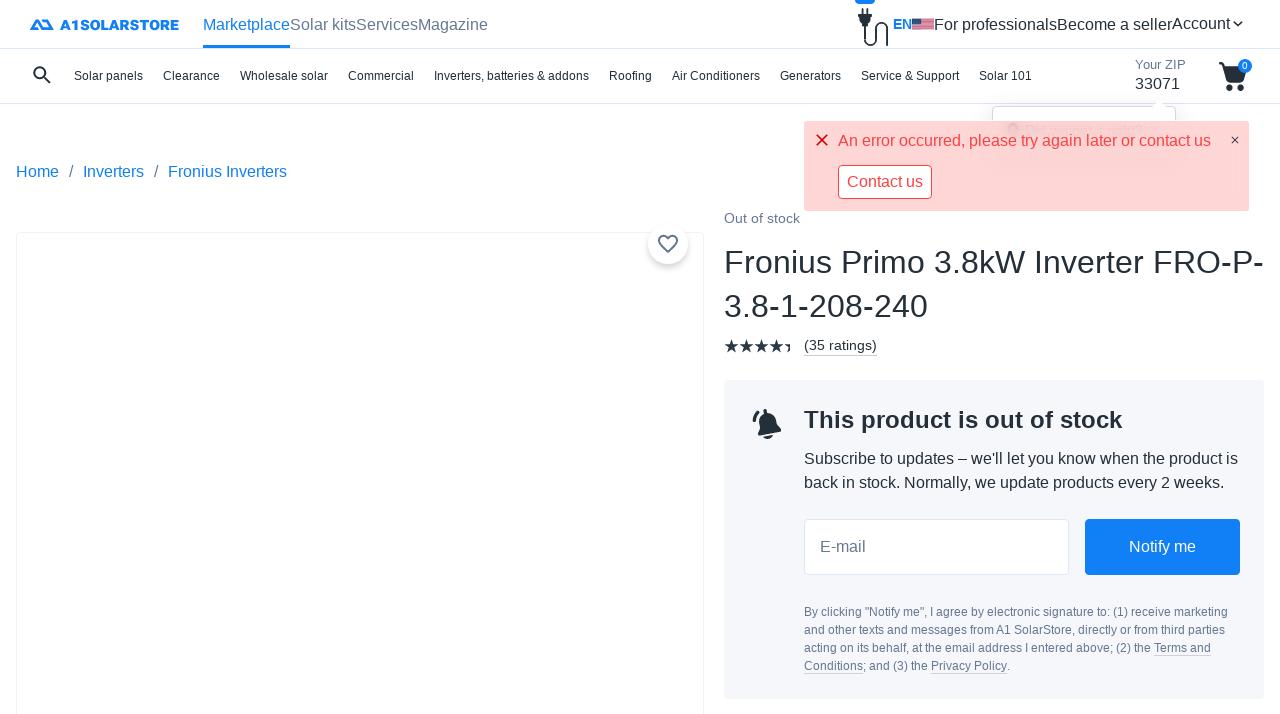

--- FILE ---
content_type: text/html; charset=utf-8
request_url: https://a1solarstore.com/fronius-primo-inverter-fro-p-3.8-1-208-240.html
body_size: 35579
content:
<!DOCTYPE html><html lang="en" dir="ltr"><head><title>Fronius Primo 3.8kW Inverter FRO-P-3.8-1-208-240 240v - A1 SolarStore</title><meta charset="utf-8" />
<meta name="viewport" content="width=device-width,initial-scale=1.0,minimum-scale=1"><link href="https://a1solarstore.com/fronius-primo-inverter-fro-p-3.8-1-208-240.html" rel="alternate" hreflang="en-us" /><link href="https://a1solarstore.com/fronius-primo-inverter-fro-p-3.8-1-208-240.html" rel="alternate" hreflang="x-default" /><script type="application/ld+json" data-no-defer>{"@context": "https://schema.org","@type": "FAQPage","mainEntity": [{"@type": "Question","name": "I’m looking for an inverter that can cope with a high altitude, what about this one?","acceptedAnswer": {"@type": "Answer","text": "This Fronius Primo Inverter can operate normally at heights of up to 13,120 ft."}},{"@type": "Question","name": "Is it too weak to handle 5 kw of panels?","acceptedAnswer": {"@type": "Answer","text": "Recommended PV power for this model is 3 to 6 kWp, so it should be alright."}}]}</script><script type="application/ld+json" data-no-defer>{"@context": "https://schema.org","@type": "BreadcrumbList","itemListElement": [{"@type": "ListItem","position": 1,"name": "Inverters","item": "https://a1solarstore.com/inverters.html"},{"@type": "ListItem","position": 2,"name": "Fronius Inverters","item": "https://a1solarstore.com/inverters/fronius-inverters.html"},{"@type": "ListItem","position": 3,"name": "Fronius Primo 3.8kW Inverter FRO-P-3.8-1-208-240","item": "https://a1solarstore.com/fronius-primo-inverter-fro-p-3.8-1-208-240.html"}]}</script><script type="application/ld+json" data-no-defer>{"@context"  : "https://schema.org/","@type": "Product","name": "Fronius Primo 3.8kW Inverter FRO-P-3.8-1-208-240","image":[],"description"   : " Fronius Primo 3.8-1 208-240, 3.8kW single phase, string inverterManufacturers Part Number: 4.210.064.800 	 Shipping Weight:  48 lb 	 Shipping Dimensions:  31 x 22 x 12 in 	 Pallet Qty:  10   With power categories ranging from 3.8 kW to 15.0 kW, the transformerless Fronius Primo is the ideal compact single-phase inverter for residential applications. The sleek design is equipped with the SnapINverter hinge mounting system which allows for lightweight, secure and convenient installation and service. The Fronius Primo has several integrated features that set it apart from competitors including dual powerpoint trackers, high system voltage, a wide input voltage range, Wi-Fi and SunSpec Modbus interface for seamless monitoring and datalogging, Arc Fault Circuit Interruption (AFCI), and Fronius’ online and mobile platform Fronius Solar.web. The Fronius Primo is designed to adjust to future standards, offering a complete solution to code restrictions and technical innovations of tomorrow. It also works seamlessly with the Fronius Rapid Shutdown Box for a reliable NEC 2014 solution. ","sku": "FRO-P-3.8-1-208-240","mpn": "FRO-P-3.8-1-208-240","brand": {"@type" : "Brand","name"  : "Fronius USA LLC"},"weight": {"value": "47.290","unitCode": "lbr"},"manufacturer"  : "Fronius USA LLC","review":[{"@type": "Review","reviewRating": {"@type": "Rating","ratingValue"   : "3"},"author": {"@type" : "Person","name"  : "Louis"},"reviewBody": "Great service from A1 SolarStore. Unfortunately, the inverter was defective out of the box. Hardware error 407. Fronius tech support is very good. Awaiting the replacement."},{"@type": "Review","reviewRating": {"@type": "Rating","ratingValue"   : "5"},"author": {"@type" : "Person","name"  : "Joe"},"reviewBody": "FANTASTIC customer service! I originally called another solar installation company, and after having them NEVER return my phone calls, I decided to give A1 solar a call. I’m SO glad I did! Everyone is extremely knowledgeable and helpful. "},{"@type": "Review","reviewRating": {"@type": "Rating","ratingValue"   : "5"},"author": {"@type" : "Person","name"  : "James"},"reviewBody": "Not knowing much about inverter myself, they explained everything I had questions about.  I feel confident that they set me up with a good system. "}],"aggregateRating": {"@type": "AggregateRating","ratingValue"   : "4.33","reviewCount"   : "3","bestRating": "5","worstRating"   : "1"},"offers": {"@type": "Offer","url": "https://a1solarstore.com/fronius-primo-inverter-fro-p-3.8-1-208-240.html","priceCurrency": "USD","price": "0","itemCondition": "https://schema.org/NewCondition","availability": "https://schema.org/OutOfStock"}}</script><script type="application/ld+json" data-no-defer>
{"@context": "https://schema.org","@type": "Organization","url": "https://a1solarstore.com/","name": "A1 SolarStore","email": "solar@a1solarstore.com","logo": "https://a1solarstore.com/images/logos/61/Group_460.jpg","description"   : "SOLAR PANELS & ACESSORIES WITH DISCOUNT PRICES. US SHIPPING","address": {"@type": "PostalAddress","addressRegion": "Florida","addressCountry": "US","addressLocality"   : "Coral Springs","postalCode": "33071","streetAddress": "1440 Coral Ridge Dr #206"},"contactPoint" : [{"@type": "ContactPoint","telephone": "(800)557-5686","contactType"   : "Company phone"}],"review":[{"@type": "Review","reviewRating": {"@type": "Rating","ratingValue"   : "5"},"author": {"@type" : "Person","name"  : "Madisyn Bryk"},"reviewBody": "I am new to using solar and had a great experience with A1Solar.  I ordered 6 pcs of Q Cells 400W solar panels from them and delivery was fast / customer service was great! I look forward to buying from them again in the future."},{"@type": "Review","reviewRating": {"@type": "Rating","ratingValue"   : "4"},"author": {"@type" : "Person","name"  : "Sally Almaqtry"},"reviewBody": "I have ordered 2 solar panels from A1solarstore on pickup, but had some problems paying at the checkout. However, finally it went well."},{"@type": "Review","reviewRating": {"@type": "Rating","ratingValue"   : "5"},"author": {"@type" : "Person","name"  : "Nimbus Magazine"},"reviewBody": "Ordered panels for my house due to the nice pricing, came at super good quality. Definitely glad I picked here. (For those wondering I ordered 16pcs of Aptos Solar 370W!)"},{"@type": "Review","reviewRating": {"@type": "Rating","ratingValue"   : "5"},"author": {"@type" : "Person","name"  : "Adam Braden"},"reviewBody": "I was new to the Solar Panel Industry, just browsing for information when I came across A1 SolarStore. After doing researching and educating myself on products through their easy to navigate website I made my first purchase. I couldn&#039;t be happier by choosing to go through A1. The customer service I received was very beneficial on choosing Suntech 370 W Solar Panel. Best part of A1 is that the pickup locations was extremely convenient only miles from my home."},{"@type": "Review","reviewRating": {"@type": "Rating","ratingValue"   : "5"},"author": {"@type" : "Person","name"  : "Rachel Bergan"},"reviewBody": "If you are looking to purchase Solar Panels, I would highly recommend A1 Solar store. I did not have much knowledge on Solar Panels and/or the benefits of them. A1 SolarStore customer service and knowledge of their panels was outstanding. My purchase of the Silfab 400W panels was made easy and quick with a pick up location right in my area."},{"@type": "Review","reviewRating": {"@type": "Rating","ratingValue"   : "5"},"author": {"@type" : "Person","name"  : "Lea"},"reviewBody": "I recently ordered a 8 piece of Aptos Solar 370W Solar Panels from A1 Solar Store. Everything was great from start to finish. Their website&#039;s easy navigation allowed me to compare different panels and view my options. The pick up location was extremely convenient and located close to my home. Overall very impressed with A1 SolarStore and product purchased. I highly recommend it for anyone in the market for Solar Panels."}],"aggregateRating": {"@type": "AggregateRating","ratingValue"   : "4.83","reviewCount"   : "6","bestRating": "5","worstRating"   : "1"}}
</script><meta name="description" content="Fronius Primo 3.8kW Inverter FRO-P-3.8-1-208-240 240v | Look into detailed descriptions, ratings, reviews, pictures, and more - A1 SolarStore" /><meta property="product:price:amount"content="0"><meta property="product:price:currency"content="USD"><meta property="product:availability"content="out of stock"><meta property="product:brand"content="Fronius USA LLC"><meta property="og:site_name"content="A1 SolarStore" />
<meta property="og:type"content="product" />
<meta property="og:title"content="Fronius Primo 3.8kW Inverter FRO-P-3.8-1-208-240 240v - A1 SolarStore" />
<meta property="og:description"content="Fronius Primo 3.8kW Inverter FRO-P-3.8-1-208-240 240v | Look into detailed descriptions, ratings, reviews, pictures, and more - A1 SolarStore" />
<meta property="og:url"content="https://a1solarstore.com/fronius-primo-inverter-fro-p-3.8-1-208-240.html" />
<meta property="og:image"content="https://a1solarstore.com/images/detailed/59/FRO-P-6.0-1-208-240_1.jpg" />
<meta property="og:image:width"content="350">
<meta property="og:image:height"content="500">
<meta property="og:locale"content="en_US"><link rel="icon" type="image/x-icon" href="/assets/img/favicon.ico">
<link rel="apple-touch-icon" sizes="180x180" href="/assets/img/apple-touch-icon.png">
<link rel="icon" type="image/png" sizes="32x32" href="/assets/img/favicon-32x32.png">
<link rel="icon" type="image/png" sizes="16x16" href="/assets/img/favicon-16x16.png">
<link rel="mask-icon" href="/assets/img/safari-pinned-tab.svg" color="#5bbad5"><meta name="msapplication-TileColor" content="#da532c">
<meta name="theme-color" content="#ffffff"><link rel="canonical" href="https://a1solarstore.com/fronius-primo-inverter-fro-p-3.8-1-208-240.html"/><base href="https://a1solarstore.com/"><script defer="defer" src="/resources/6329.b1556ebce8b63dbc4883.js"></script><script defer="defer" src="/resources/core.81ad78368c8c3b96e39f.js"></script><script>const initLibsUrl = function($, _) {$.extend(_, {clipboard: '$clipboard'});}</script><script type="text/javascript">const start = function ($, _) {$.extend(_, {index_script: 'index.php',current_path: '',current_location: 'https://a1solarstore.com',current_url: 'https://a1solarstore.com/fronius-primo-inverter-fro-p-3.8-1-208-240.html',security_hash: 'b8335b03a418231af9e48d82e0166105',webp: 'Y',location: 'products.view',google_map_key: 'AIzaSyACXfZ4xk-OaQ2uQHIl_SEtpTfwWJs5Yao',geolocation: {"ip":{"ip":"3.141.8.173","lat":26.24,"lng":-80.26,"timestamp":1768663771},"is_auto_detect":true,"country":"US","country_code":"US","state_code":"FL","state":"FL","city":"Coral Springs","address":"","lat":26.24,"lng":-80.26,"zipcode":33071,"last_updated":0,"updated":true,"auto_detect_show_count":1},quote_pay: 'N',veriff_api_key: '1370be2c-6a5c-44a1-9995-47d1177cfcea'});initLibsUrl($, _);$.runCart();}
</script><script async defer src="https://www.paypal.com/sdk/js?client-id=AT4TN1BciOxFabPlAUvU6yTTIHPOP1ttcjG9zNIhuBebJs-AYnmQWsHxMG-iNA9A8dU_odZRB5qWPtA-&merchant-id=Y93FTUN89QZKE&components=messages" data-namespace="PayPalSDK"></script><!-- BEGIN MerchantWidget Code --><script id='merchantWidgetScript' src="https://www.gstatic.com/shopping/merchant/merchantwidget.js" defer></script>
<script type="text/javascript">merchantWidgetScript.addEventListener('load', function () {merchantwidget.start({merchant_id: 118794569,region: 'US',container: 'google-merchantwidget-iframe-wrapper',position: 'RIGHT_BOTTOM',sideMargin: 30,bottomMargin: 40,mobileSideMargin: 16,mobileBottomMargin: 16});setTimeout(() => {if (document.getElementById('google-merchantwidget-iframe-wrapper')) {document.getElementById('google-merchantwidget-iframe-wrapper').classList.add('visible');}}, 3000);console.log("GOOGLE MERCHANT WIDGET");});
</script>
<!-- END MerchantWidget Code --><link href="/resources/base.ee03d29e22b43af58c70.css" rel="stylesheet"><link href="/resources/products.561dc61d8b632b173377.css" rel="stylesheet">
</head><body><div class="header-offer header-offer--blackout animate__animated" id="blackout-header" style="display: none;"><div class="header-offer__icon"><img class="lazyload" data-src="assets/img/icons/voice_high_dpi.svg" /></div><div class="header-offer__text"><p><b class="upper">Blackouts are no longer rare.</b> Here’s what every homeowner should know <a href="https://a1solarstore.com/blog/global-blackout-will-your-solar-panels-save-you-when-the-lights-go-out.html" target="_blank" data-datalayer="{&quot;event&quot;:&quot;blackout_button_click&quot;}" data-internal-event="blackout_button_click"><b>Read more</b></a>.</p></div><div class="header-offer__close" data-ca-close="blackout-header"><i class="icon icon-close"></i></div></div><div class="header-blackout " style="display: none;"><span class="circle" style="display: none;"></span><div class="text" style="display: none;">Blackouts are coming <br>Are you ready?</div></div><header class="header"><div class="content"><button class="menu-show" type="button"><span class="icon icon-menu"></span></button><div class="search-btn"><button class="cm-search-button js-search-show" type="button" data-ca-block-id="search-form"><span class="icon icon-search"></span></button></div><a class="logo" href="https://a1solarstore.com/"><img src="/assets/img/logo.svg" /></a><nav class="menu-wrapper"><div class="backdrop"></div><ul class="menu"><li class="submenu-title">Menu</li><li class="menu-item is-active" id="topMenuItem"><a href="/" class="menu-link">Marketplace<span class="icon icon-right"></span></a><ul class="submenu"><li class="submenu-title">Marketplace</li><li class="submenu-item hidden-sm"><button class="cm-search-button js-search-show" data-ca-block-id="search-form"type="button"><span class="icon icon-search"></span></button></li><li class="submenu-item parent"><a class="submenu-link" href="https://a1solarstore.com/solar-panels.html">Solar panels <span class="icon icon-right"></span></a><div class="dropdown"><button class="menu-back" type="button">Back</button><div class="dropdown-cols"><div class="dropdown-col"><div class="dropdown-params"><div><p class="dropdown-params__title">Wattage</p><ul class="dropdown-power"><li><a href="https://a1solarstore.com/solar-panels/640-watt-solar-panels.html"><span class="big">640</span> <span class="watt">watt</span></a></li><li><a href="https://a1solarstore.com/solar-panels/595-watt-solar-panels.html"><span class="big">595</span> <span class="watt">watt</span></a></li><li><a href="https://a1solarstore.com/solar-panels/590-watt-solar-panels.html"><span class="big">590</span> <span class="watt">watt</span></a></li><li><a href="https://a1solarstore.com/solar-panels/585-watt-solar-panels.html"><span class="big">585</span> <span class="watt">watt</span></a></li><li><a href="https://a1solarstore.com/solar-panels/580-watt-solar-panels.html"><span class="big">580</span> <span class="watt">watt</span></a></li><li><a href="https://a1solarstore.com/solar-panels.html?features_hash=7-555-555"><span class="big">555</span> <span class="watt">watt</span></a></li><li><a href="https://a1solarstore.com/solar-panels/550-watt-solar-panels.html"><span class="big">550</span> <span class="watt">watt</span></a></li><li><a href="https://a1solarstore.com/solar-panels/545-watt-solar-panels.html"><span class="big">545</span> <span class="watt">watt</span></a></li><li><a href="https://a1solarstore.com/solar-panels/540-watt-solar-panels.html"><span class="big">540</span> <span class="watt">watt</span></a></li><li><a href="https://a1solarstore.com/solar-panels/535-watt-solar-panels.html"><span class="big">535</span> <span class="watt">watt</span></a></li><li><a href="https://a1solarstore.com/solar-panels/500-watt-solar-panels.html"><span class="big">500</span> <span class="watt">watt</span></a></li><li><a href="https://a1solarstore.com/solar-panels/455-watt-solar-panels.html"><span class="big">455</span> <span class="watt">watt</span></a></li><li><a href="https://a1solarstore.com/solar-panels/450-watt-solar-panels.html"><span class="big">450</span> <span class="watt">watt</span></a></li><li><a href="https://a1solarstore.com/solar-panels/445-watt-solar-panels.html"><span class="big">445</span> <span class="watt">watt</span></a></li><li><a href="https://a1solarstore.com/solar-panels/440-watt-solar-panels.html"><span class="big">440</span> <span class="watt">watt</span></a></li><li><a href="https://a1solarstore.com/solar-panels/430-watt-solar-panels.html"><span class="big">430</span> <span class="watt">watt</span></a></li><li><a href="https://a1solarstore.com/solar-panels/425-watt-solar-panels.html"><span class="big">425</span> <span class="watt">watt</span></a></li><li><a href="https://a1solarstore.com/solar-panels/415-watt-solar-panels.html"><span class="big">415</span> <span class="watt">watt</span></a></li><li><a href="https://a1solarstore.com/solar-panels/410-watt-solar-panels.html"><span class="big">410</span> <span class="watt">watt</span></a></li><li><a href="https://a1solarstore.com/solar-panels/405-watt-solar-panels.html"><span class="big">405</span> <span class="watt">watt</span></a></li><li><a href="https://a1solarstore.com/solar-panels/400-watt-solar-panels.html"><span class="big">400</span> <span class="watt">watt</span></a></li><li><a href="https://a1solarstore.com/solar-panels/385-watt-solar-panels.html"><span class="big">385</span> <span class="watt">watt</span></a></li><li><a href="https://a1solarstore.com/solar-panels/340-watt-solar-panels.html"><span class="big">340</span> <span class="watt">watt</span></a></li></ul></div><div><p class="dropdown-params__title">Brand</p><ul class="dropdown-brands"><li><a href="https://a1solarstore.com/solar-panels/alps-solar-panels.html"><img src="https://a1solarstore.com/images/thumbnails/quality/5/130/89/feature_variant/92/ebb1a79be758ebe2f194e3059f12b4b7.webp" class="lazyload" data-src="https://a1solarstore.com/images/thumbnails/quality/85/260/feature_variant/92/ebb1a79be758ebe2f194e3059f12b4b7.webp" alt="Alps Solar" /></a></li><li><a href="https://a1solarstore.com/solar-panels/canadian-solar-panels.html"><img src="https://a1solarstore.com/images/thumbnails/quality/5/130/18/feature_variant/61/Canadian_Solar_2x.webp" class="lazyload" data-src="https://a1solarstore.com/images/thumbnails/quality/85/260/feature_variant/61/Canadian_Solar_2x.webp" alt="Canadian Solar" /></a></li><li><a href="https://a1solarstore.com/solar-panels.html?features_hash=4-8010"><img src="https://a1solarstore.com/images/thumbnails/quality/5/130/76/feature_variant/99/a35e6611babf83fe8fd645944d114f50.webp" class="lazyload" data-src="https://a1solarstore.com/images/thumbnails/quality/85/260/feature_variant/99/a35e6611babf83fe8fd645944d114f50.webp" alt="DE Solar" /></a></li><li><a href="https://a1solarstore.com/solar-panels/greenwatts-solar-panels.html"><img src="https://a1solarstore.com/images/thumbnails/quality/5/130/45/feature_variant/82/6f1bde264f9d48cdb9b3a7bd3a3fd126.webp" class="lazyload" data-src="https://a1solarstore.com/images/thumbnails/quality/85/260/feature_variant/82/6f1bde264f9d48cdb9b3a7bd3a3fd126.webp" alt="GreenWatts" /></a></li><li><a href="https://a1solarstore.com/solar-panels/gstar-solar-panels.html"><img src="https://a1solarstore.com/images/thumbnails/quality/5/130/54/feature_variant/87/91517a2edcb457f2399c117a6d535d96.webp" class="lazyload" data-src="https://a1solarstore.com/images/thumbnails/quality/85/260/feature_variant/87/91517a2edcb457f2399c117a6d535d96.webp" alt="GSTAR" /></a></li><li><a href="https://a1solarstore.com/solar-panels/hanwha-q-cells-usa-solar-panels.html"><img src="https://a1solarstore.com/images/thumbnails/quality/5/130/22/feature_variant/61/QCells_2x.webp" class="lazyload" data-src="https://a1solarstore.com/images/thumbnails/quality/85/260/feature_variant/61/QCells_2x.webp" alt="Hanwha Q CELLS" /></a></li><li><a href="https://a1solarstore.com/solar-panels/heliene-solar-panels.html"><img src="https://a1solarstore.com/images/thumbnails/quality/5/130/66/feature_variant/87/0cc143b9da58c5d60f7ce33719d8ee3c.webp" class="lazyload" data-src="https://a1solarstore.com/images/thumbnails/quality/85/260/feature_variant/87/0cc143b9da58c5d60f7ce33719d8ee3c.webp" alt="Heliene" /></a></li><li><a href="https://a1solarstore.com/solar-panels/hounen-solar-panels.html"><img src="https://a1solarstore.com/images/thumbnails/quality/5/130/33/feature_variant/90/de9df845745c7df623a3fea2e99ec206.webp" class="lazyload" data-src="https://a1solarstore.com/images/thumbnails/quality/85/260/feature_variant/90/de9df845745c7df623a3fea2e99ec206.webp" alt="Hounen Solar" /></a></li><li><a href="https://a1solarstore.com/solar-panels/hyundai-solar-panels.html"><img src="https://a1solarstore.com/images/thumbnails/quality/5/130/120/feature_variant/69/download.webp" class="lazyload" data-src="https://a1solarstore.com/images/thumbnails/quality/85/260/feature_variant/69/download.webp" alt="Hyundai Energy Solutions" /></a></li><li><a href="https://a1solarstore.com/solar-panels/ja-solar-panels.html"><img src="https://a1solarstore.com/images/thumbnails/quality/5/130/44/feature_variant/61/ja2.webp" class="lazyload" data-src="https://a1solarstore.com/images/thumbnails/quality/85/260/feature_variant/61/ja2.webp" alt="JA Solar" /></a></li><li><a href="https://a1solarstore.com/solar-panels/jinko-solar-panels.html"><img src="https://a1solarstore.com/images/thumbnails/quality/5/130/120/feature_variant/70/Jinko_Eagle.webp" class="lazyload" data-src="https://a1solarstore.com/images/thumbnails/quality/85/260/feature_variant/70/Jinko_Eagle.webp" alt="Jinko Solar" /></a></li><li><a href="https://a1solarstore.com/solar-panels/longi-solar-panels.html"><img src="https://a1solarstore.com/images/thumbnails/quality/5/130/20/feature_variant/61/Longi_2x.webp" class="lazyload" data-src="https://a1solarstore.com/images/thumbnails/quality/85/260/feature_variant/61/Longi_2x.webp" alt="LONGi" /></a></li><li><a href="https://a1solarstore.com/solar-panels/meyer-burger-solar-panels.html"><img src="https://a1solarstore.com/images/thumbnails/quality/5/130/33/feature_variant/72/2327c59b8e5ad9a89c24177898c16e78.webp" class="lazyload" data-src="https://a1solarstore.com/images/thumbnails/quality/85/260/feature_variant/72/2327c59b8e5ad9a89c24177898c16e78.webp" alt="Meyer Burger" /></a></li><li><a href="https://a1solarstore.com/solar-panels/mission-solar-panels.html"><img src="https://a1solarstore.com/images/thumbnails/quality/5/130/20/feature_variant/61/Mission_Solar_2x.webp" class="lazyload" data-src="https://a1solarstore.com/images/thumbnails/quality/85/260/feature_variant/61/Mission_Solar_2x.webp" alt="Mission Solar" /></a></li><li><a href="https://a1solarstore.com/solar-panels/peimar-solar-panels.html"><img src="https://a1solarstore.com/images/thumbnails/quality/5/130/49/feature_variant/99/5fe8d700df504a1de48a3f82acd32683.webp" class="lazyload" data-src="https://a1solarstore.com/images/thumbnails/quality/85/260/feature_variant/99/5fe8d700df504a1de48a3f82acd32683.webp" alt="Peimar" /></a></li><li><a href="https://a1solarstore.com/solar-panels/philadelphia-solar-panels.html"><img src="https://a1solarstore.com/images/thumbnails/quality/5/130/77/feature_variant/81/cb21492aec2fbc78741ea7b160396125.webp" class="lazyload" data-src="https://a1solarstore.com/images/thumbnails/quality/85/260/feature_variant/81/cb21492aec2fbc78741ea7b160396125.webp" alt="Philadelphia Solar" /></a></li><li><a href="https://a1solarstore.com/solar-panels/phono-solar-panels.html"><img src="https://a1solarstore.com/images/thumbnails/quality/5/130/120/feature_variant/66/phonosolar.webp" class="lazyload" data-src="https://a1solarstore.com/images/thumbnails/quality/85/260/feature_variant/66/phonosolar.webp" alt="Phono Solar" /></a></li><li><a href="https://a1solarstore.com/solar-panels/regitec-solar-panels.html"><img src="https://a1solarstore.com/images/thumbnails/quality/5/130/78/feature_variant/97/3c0f34e3858da95ad98d43ef7d2ba9c2.webp" class="lazyload" data-src="https://a1solarstore.com/images/thumbnails/quality/85/260/feature_variant/97/3c0f34e3858da95ad98d43ef7d2ba9c2.webp" alt="Regitec" /></a></li><li><a href="https://a1solarstore.com/solar-panels/seraphim-solar-panels.html"><img src="https://a1solarstore.com/images/thumbnails/quality/5/130/44/feature_variant/61/serafim.webp" class="lazyload" data-src="https://a1solarstore.com/images/thumbnails/quality/85/260/feature_variant/61/serafim.webp" alt="Seraphim" /></a></li><li><a href="https://a1solarstore.com/solar-panels/silfab-solar-panels.html"><img src="https://a1solarstore.com/images/thumbnails/quality/5/130/44/feature_variant/61/silfab2.webp" class="lazyload" data-src="https://a1solarstore.com/images/thumbnails/quality/85/260/feature_variant/61/silfab2.webp" alt="Silfab" /></a></li><li><a href="https://a1solarstore.com/solar-panels/solarspace-power-solar-panels.html"><img src="https://a1solarstore.com/images/thumbnails/quality/5/130/62/feature_variant/83/3d6c12892beea79f13879b198d77d1ca.webp" class="lazyload" data-src="https://a1solarstore.com/images/thumbnails/quality/85/260/feature_variant/83/3d6c12892beea79f13879b198d77d1ca.webp" alt="SolarSpace" /></a></li><li><a href="https://a1solarstore.com/solar-panels.html?features_hash=4-6839"><img src="https://a1solarstore.com/images/thumbnails/quality/5/130/72/feature_variant/88/06b35363126f90055bce67a9f024c17e.webp" class="lazyload" data-src="https://a1solarstore.com/images/thumbnails/quality/85/260/feature_variant/88/06b35363126f90055bce67a9f024c17e.webp" alt="Sunpro Power" /></a></li><li><a href="https://a1solarstore.com/solar-panels/sunspark-solar-panels.html"><img src="https://a1solarstore.com/images/thumbnails/quality/5/130/93/feature_variant/96/d4ab9c79f1ca2177ef04b562dc8e8f2e.webp" class="lazyload" data-src="https://a1solarstore.com/images/thumbnails/quality/85/260/feature_variant/96/d4ab9c79f1ca2177ef04b562dc8e8f2e.webp" alt="SunSpark" /></a></li><li><a href="https://a1solarstore.com/solar-panels/trina-solar-panels.html"><img src="https://a1solarstore.com/images/thumbnails/quality/5/130/24/feature_variant/61/Trina_2x.webp" class="lazyload" data-src="https://a1solarstore.com/images/thumbnails/quality/85/260/feature_variant/61/Trina_2x.webp" alt="Trina Solar" /></a></li><li><a href="https://a1solarstore.com/solar-panels/znshine-solar-panel.html"><img src="https://a1solarstore.com/images/thumbnails/quality/5/130/120/feature_variant/70/_logo.webp" class="lazyload" data-src="https://a1solarstore.com/images/thumbnails/quality/85/260/feature_variant/70/_logo.webp" alt="ZNShine Solar" /></a></li></ul></div></div><a class="dropdown-all-products"href="https://a1solarstore.com/solar-panels.html">See all panels</a></div><div class="dropdown-col"><div class="dropdown-links"><div class="dropdown-links__img dropdown-links__img--pickup"><a href="https://a1solarstore.com/solar-panels/near-pickup.html">Local pickup</a></div><div class="dropdown-links__img dropdown-links__img--delivery"><a href="https://a1solarstore.com/solar-panels/near-delivery.html">Home delivery</a></div><a href="https://a1solarstore.com/solar-panels/made-in-the-usa.html">Made in the USA</a><a href="https://a1solarstore.com/clearance-solar-panels.html">Clearance <span>UP TO 70% OFF</span></a><a href="https://a1solarstore.com/solar-panels/bifacial-solar-panels.html">Bifacial panels</a><a href="https://a1solarstore.com/solar-panels/tier1.html">Tier 1 Solar Panels</a></div></div></div></div></li><li class="submenu-item parent"><a class="submenu-link" href="https://a1solarstore.com/clearance-solar-panels.html">Clearance <span class="icon icon-right"></span></a><div class="dropdown"><button class="menu-back" type="button">Back</button><div class="dropdown-cols"><div class="dropdown-col"><div class="dropdown-params"><div><p class="dropdown-params__title">Wattage</p><ul class="dropdown-power"><li><a href="https://a1solarstore.com/solar-panels/585-watt-solar-panels.html#clearance"><span class="big">585</span> <span class="watt">watt</span></a></li><li><a href="https://a1solarstore.com/solar-panels/580-watt-solar-panels.html#clearance"><span class="big">580</span> <span class="watt">watt</span></a></li><li><a href="https://a1solarstore.com/solar-panels/550-watt-solar-panels.html#clearance"><span class="big">550</span> <span class="watt">watt</span></a></li><li><a href="https://a1solarstore.com/solar-panels/540-watt-solar-panels.html#clearance"><span class="big">540</span> <span class="watt">watt</span></a></li><li><a href="https://a1solarstore.com/solar-panels/535-watt-solar-panels.html#clearance"><span class="big">535</span> <span class="watt">watt</span></a></li><li><a href="https://a1solarstore.com/solar-panels/500-watt-solar-panels.html#clearance"><span class="big">500</span> <span class="watt">watt</span></a></li><li><a href="https://a1solarstore.com/solar-panels/455-watt-solar-panels.html#clearance"><span class="big">455</span> <span class="watt">watt</span></a></li><li><a href="https://a1solarstore.com/solar-panels/450-watt-solar-panels.html#clearance"><span class="big">450</span> <span class="watt">watt</span></a></li><li><a href="https://a1solarstore.com/solar-panels/445-watt-solar-panels.html#clearance"><span class="big">445</span> <span class="watt">watt</span></a></li><li><a href="https://a1solarstore.com/solar-panels/440-watt-solar-panels.html#clearance"><span class="big">440</span> <span class="watt">watt</span></a></li><li><a href="https://a1solarstore.com/solar-panels/430-watt-solar-panels.html#clearance"><span class="big">430</span> <span class="watt">watt</span></a></li><li><a href="https://a1solarstore.com/solar-panels/425-watt-solar-panels.html#clearance"><span class="big">425</span> <span class="watt">watt</span></a></li><li><a href="https://a1solarstore.com/solar-panels/415-watt-solar-panels.html#clearance"><span class="big">415</span> <span class="watt">watt</span></a></li><li><a href="https://a1solarstore.com/solar-panels/410-watt-solar-panels.html#clearance"><span class="big">410</span> <span class="watt">watt</span></a></li><li><a href="https://a1solarstore.com/solar-panels/405-watt-solar-panels.html#clearance"><span class="big">405</span> <span class="watt">watt</span></a></li><li><a href="https://a1solarstore.com/solar-panels/400-watt-solar-panels.html#clearance"><span class="big">400</span> <span class="watt">watt</span></a></li><li><a href="https://a1solarstore.com/solar-panels/385-watt-solar-panels.html#clearance"><span class="big">385</span> <span class="watt">watt</span></a></li></ul></div><div><p class="dropdown-params__title">Brand</p><ul class="dropdown-brands"><li><a href="https://a1solarstore.com/solar-panels/canadian-solar-panels.html#clearance"><img src="https://a1solarstore.com/images/thumbnails/quality/5/130/18/feature_variant/61/Canadian_Solar_2x.webp" class="lazyload" data-src="https://a1solarstore.com/images/thumbnails/quality/85/260/feature_variant/61/Canadian_Solar_2x.webp" alt="Canadian Solar" /></a></li><li><a href="https://a1solarstore.com/solar-panels/hanwha-q-cells-usa-solar-panels.html#clearance"><img src="https://a1solarstore.com/images/thumbnails/quality/5/130/22/feature_variant/61/QCells_2x.webp" class="lazyload" data-src="https://a1solarstore.com/images/thumbnails/quality/85/260/feature_variant/61/QCells_2x.webp" alt="Hanwha Q CELLS" /></a></li><li><a href="https://a1solarstore.com/solar-panels/ja-solar-panels.html#clearance"><img src="https://a1solarstore.com/images/thumbnails/quality/5/130/44/feature_variant/61/ja2.webp" class="lazyload" data-src="https://a1solarstore.com/images/thumbnails/quality/85/260/feature_variant/61/ja2.webp" alt="JA Solar" /></a></li><li><a href="https://a1solarstore.com/solar-panels/longi-solar-panels.html#clearance"><img src="https://a1solarstore.com/images/thumbnails/quality/5/130/20/feature_variant/61/Longi_2x.webp" class="lazyload" data-src="https://a1solarstore.com/images/thumbnails/quality/85/260/feature_variant/61/Longi_2x.webp" alt="LONGi" /></a></li><li><a href="https://a1solarstore.com/solar-panels/meyer-burger-solar-panels.html#clearance"><img src="https://a1solarstore.com/images/thumbnails/quality/5/130/33/feature_variant/72/2327c59b8e5ad9a89c24177898c16e78.webp" class="lazyload" data-src="https://a1solarstore.com/images/thumbnails/quality/85/260/feature_variant/72/2327c59b8e5ad9a89c24177898c16e78.webp" alt="Meyer Burger" /></a></li><li><a href="https://a1solarstore.com/solar-panels/mission-solar-panels.html#clearance"><img src="https://a1solarstore.com/images/thumbnails/quality/5/130/20/feature_variant/61/Mission_Solar_2x.webp" class="lazyload" data-src="https://a1solarstore.com/images/thumbnails/quality/85/260/feature_variant/61/Mission_Solar_2x.webp" alt="Mission Solar" /></a></li><li><a href="https://a1solarstore.com/solar-panels/peimar-solar-panels.html#clearance"><img src="https://a1solarstore.com/images/thumbnails/quality/5/130/49/feature_variant/99/5fe8d700df504a1de48a3f82acd32683.webp" class="lazyload" data-src="https://a1solarstore.com/images/thumbnails/quality/85/260/feature_variant/99/5fe8d700df504a1de48a3f82acd32683.webp" alt="Peimar" /></a></li><li><a href="https://a1solarstore.com/solar-panels/philadelphia-solar-panels.html#clearance"><img src="https://a1solarstore.com/images/thumbnails/quality/5/130/77/feature_variant/81/cb21492aec2fbc78741ea7b160396125.webp" class="lazyload" data-src="https://a1solarstore.com/images/thumbnails/quality/85/260/feature_variant/81/cb21492aec2fbc78741ea7b160396125.webp" alt="Philadelphia Solar" /></a></li><li><a href="https://a1solarstore.com/solar-panels/phono-solar-panels.html#clearance"><img src="https://a1solarstore.com/images/thumbnails/quality/5/130/120/feature_variant/66/phonosolar.webp" class="lazyload" data-src="https://a1solarstore.com/images/thumbnails/quality/85/260/feature_variant/66/phonosolar.webp" alt="Phono Solar" /></a></li><li><a href="https://a1solarstore.com/solar-panels/regitec-solar-panels.html#clearance"><img src="https://a1solarstore.com/images/thumbnails/quality/5/130/78/feature_variant/97/3c0f34e3858da95ad98d43ef7d2ba9c2.webp" class="lazyload" data-src="https://a1solarstore.com/images/thumbnails/quality/85/260/feature_variant/97/3c0f34e3858da95ad98d43ef7d2ba9c2.webp" alt="Regitec" /></a></li><li><a href="https://a1solarstore.com/solar-panels/seraphim-solar-panels.html#clearance"><img src="https://a1solarstore.com/images/thumbnails/quality/5/130/44/feature_variant/61/serafim.webp" class="lazyload" data-src="https://a1solarstore.com/images/thumbnails/quality/85/260/feature_variant/61/serafim.webp" alt="Seraphim" /></a></li><li><a href="https://a1solarstore.com/solar-panels/silfab-solar-panels.html#clearance"><img src="https://a1solarstore.com/images/thumbnails/quality/5/130/44/feature_variant/61/silfab2.webp" class="lazyload" data-src="https://a1solarstore.com/images/thumbnails/quality/85/260/feature_variant/61/silfab2.webp" alt="Silfab" /></a></li><li><a href="https://a1solarstore.com/solar-panels/trina-solar-panels.html#clearance"><img src="https://a1solarstore.com/images/thumbnails/quality/5/130/24/feature_variant/61/Trina_2x.webp" class="lazyload" data-src="https://a1solarstore.com/images/thumbnails/quality/85/260/feature_variant/61/Trina_2x.webp" alt="Trina Solar" /></a></li><li><a href="https://a1solarstore.com/solar-panels/znshine-solar-panel.html#clearance"><img src="https://a1solarstore.com/images/thumbnails/quality/5/130/120/feature_variant/70/_logo.webp" class="lazyload" data-src="https://a1solarstore.com/images/thumbnails/quality/85/260/feature_variant/70/_logo.webp" alt="ZNShine Solar" /></a></li></ul></div></div><a class="dropdown-all-products" href="https://a1solarstore.com/clearance-solar-panels.html">See all panels</a></div><div class="dropdown-col"><div class="dropdown-links"><div class="dropdown-links__img dropdown-links__img--150"><a href="https://a1solarstore.com/solar-panels.html?features_hash=1-100-150-USD#clearance">$100 – $150</a></div><div class="dropdown-links__img dropdown-links__img--200"><a href="https://a1solarstore.com/solar-panels.html?features_hash=1-150-200-USD#clearance">$150 – $200</a></div></div></div></div></div></li><li class="submenu-item parent"><a class="submenu-link" href="https://a1solarstore.com/wholesale-solar-panels.html">Wholesale solar <span class="icon icon-right"></span></a><div class="dropdown"><button class="menu-back" type="button">Back</button><div class="dropdown-cols"><div class="dropdown-col"><div class="dropdown-params"><div><p class="dropdown-params__title">Wattage</p><ul class="dropdown-power"><li><a href="https://a1solarstore.com/solar-panels/585-watt-solar-panels.html#wholesale"><span class="big">585</span> <span class="watt">watt</span></a></li><li><a href="https://a1solarstore.com/solar-panels/580-watt-solar-panels.html#wholesale"><span class="big">580</span> <span class="watt">watt</span></a></li><li><a href="https://a1solarstore.com/solar-panels.html?features_hash=7-555-555#wholesale"><span class="big">555</span> <span class="watt">watt</span></a></li><li><a href="https://a1solarstore.com/solar-panels/550-watt-solar-panels.html#wholesale"><span class="big">550</span> <span class="watt">watt</span></a></li><li><a href="https://a1solarstore.com/solar-panels/535-watt-solar-panels.html#wholesale"><span class="big">535</span> <span class="watt">watt</span></a></li><li><a href="https://a1solarstore.com/solar-panels/500-watt-solar-panels.html#wholesale"><span class="big">500</span> <span class="watt">watt</span></a></li><li><a href="https://a1solarstore.com/solar-panels/450-watt-solar-panels.html#wholesale"><span class="big">450</span> <span class="watt">watt</span></a></li><li><a href="https://a1solarstore.com/solar-panels/430-watt-solar-panels.html#wholesale"><span class="big">430</span> <span class="watt">watt</span></a></li><li><a href="https://a1solarstore.com/solar-panels/415-watt-solar-panels.html#wholesale"><span class="big">415</span> <span class="watt">watt</span></a></li><li><a href="https://a1solarstore.com/solar-panels/410-watt-solar-panels.html#wholesale"><span class="big">410</span> <span class="watt">watt</span></a></li><li><a href="https://a1solarstore.com/solar-panels/400-watt-solar-panels.html#wholesale"><span class="big">400</span> <span class="watt">watt</span></a></li><li><a href="https://a1solarstore.com/solar-panels/340-watt-solar-panels.html#wholesale"><span class="big">340</span> <span class="watt">watt</span></a></li></ul></div><div><p class="dropdown-params__title">Brand</p><ul class="dropdown-brands"><li><a href="https://a1solarstore.com/solar-panels/alps-solar-panels.html#wholesale"><img src="https://a1solarstore.com/images/thumbnails/quality/5/130/89/feature_variant/92/ebb1a79be758ebe2f194e3059f12b4b7.webp" class="lazyload" data-src="https://a1solarstore.com/images/thumbnails/quality/85/260/feature_variant/92/ebb1a79be758ebe2f194e3059f12b4b7.webp" alt="Alps Solar" /></a></li><li><a href="https://a1solarstore.com/solar-panels.html?features_hash=4-8010#wholesale"><img src="https://a1solarstore.com/images/thumbnails/quality/5/130/76/feature_variant/99/a35e6611babf83fe8fd645944d114f50.webp" class="lazyload" data-src="https://a1solarstore.com/images/thumbnails/quality/85/260/feature_variant/99/a35e6611babf83fe8fd645944d114f50.webp" alt="DE Solar" /></a></li><li><a href="https://a1solarstore.com/solar-panels/greenwatts-solar-panels.html#wholesale"><img src="https://a1solarstore.com/images/thumbnails/quality/5/130/45/feature_variant/82/6f1bde264f9d48cdb9b3a7bd3a3fd126.webp" class="lazyload" data-src="https://a1solarstore.com/images/thumbnails/quality/85/260/feature_variant/82/6f1bde264f9d48cdb9b3a7bd3a3fd126.webp" alt="GreenWatts" /></a></li><li><a href="https://a1solarstore.com/solar-panels/heliene-solar-panels.html#wholesale"><img src="https://a1solarstore.com/images/thumbnails/quality/5/130/66/feature_variant/87/0cc143b9da58c5d60f7ce33719d8ee3c.webp" class="lazyload" data-src="https://a1solarstore.com/images/thumbnails/quality/85/260/feature_variant/87/0cc143b9da58c5d60f7ce33719d8ee3c.webp" alt="Heliene" /></a></li><li><a href="https://a1solarstore.com/solar-panels/hounen-solar-panels.html#wholesale"><img src="https://a1solarstore.com/images/thumbnails/quality/5/130/33/feature_variant/90/de9df845745c7df623a3fea2e99ec206.webp" class="lazyload" data-src="https://a1solarstore.com/images/thumbnails/quality/85/260/feature_variant/90/de9df845745c7df623a3fea2e99ec206.webp" alt="Hounen Solar" /></a></li><li><a href="https://a1solarstore.com/solar-panels/philadelphia-solar-panels.html#wholesale"><img src="https://a1solarstore.com/images/thumbnails/quality/5/130/77/feature_variant/81/cb21492aec2fbc78741ea7b160396125.webp" class="lazyload" data-src="https://a1solarstore.com/images/thumbnails/quality/85/260/feature_variant/81/cb21492aec2fbc78741ea7b160396125.webp" alt="Philadelphia Solar" /></a></li><li><a href="https://a1solarstore.com/solar-panels/phono-solar-panels.html#wholesale"><img src="https://a1solarstore.com/images/thumbnails/quality/5/130/120/feature_variant/66/phonosolar.webp" class="lazyload" data-src="https://a1solarstore.com/images/thumbnails/quality/85/260/feature_variant/66/phonosolar.webp" alt="Phono Solar" /></a></li><li><a href="https://a1solarstore.com/solar-panels/regitec-solar-panels.html#wholesale"><img src="https://a1solarstore.com/images/thumbnails/quality/5/130/78/feature_variant/97/3c0f34e3858da95ad98d43ef7d2ba9c2.webp" class="lazyload" data-src="https://a1solarstore.com/images/thumbnails/quality/85/260/feature_variant/97/3c0f34e3858da95ad98d43ef7d2ba9c2.webp" alt="Regitec" /></a></li><li><a href="https://a1solarstore.com/solar-panels/trina-solar-panels.html#wholesale"><img src="https://a1solarstore.com/images/thumbnails/quality/5/130/24/feature_variant/61/Trina_2x.webp" class="lazyload" data-src="https://a1solarstore.com/images/thumbnails/quality/85/260/feature_variant/61/Trina_2x.webp" alt="Trina Solar" /></a></li><li><a href="https://a1solarstore.com/solar-panels/znshine-solar-panel.html#wholesale"><img src="https://a1solarstore.com/images/thumbnails/quality/5/130/120/feature_variant/70/_logo.webp" class="lazyload" data-src="https://a1solarstore.com/images/thumbnails/quality/85/260/feature_variant/70/_logo.webp" alt="ZNShine Solar" /></a></li></ul></div></div><a class="dropdown-all-products" href="https://a1solarstore.com/wholesale-solar-panels.html">See all panels</a></div><div class="dropdown-col"><div class="dropdown-links"><div class="dropdown-links__img dropdown-links__img--pallet"><a href="https://a1solarstore.com/wholesale-solar-panels/wholesale-solar-panels-by-the-pallet.html">Pallet purchase</a></div><div class="dropdown-links__img dropdown-links__img--container"><a href="https://a1solarstore.com/commercial-solar-panels.html">Container purchase</a></div><div class="dropdown-links__img dropdown-links__img--сlearance"><a href="https://a1solarstore.com/clearance-solar-panels.html">Clearance <span>UP TO 70% OFF</span></a></div></div></div></div></div></li><li class="submenu-item parent"><a class="submenu-link" href="https://a1solarstore.com/commercial-solar-panels.html">Commercial <span class="icon icon-right"></span></a><div class="dropdown"><button class="menu-back" type="button">Back</button><div class="dropdown-cols"><div class="dropdown-col"><div class="dropdown-params"><div><p class="dropdown-params__title">Wattage</p><ul class="dropdown-power"><li><a href="https://a1solarstore.com/solar-panels/590-watt-solar-panels.html#commercial"><span class="big">590</span> <span class="watt">watt</span></a></li><li><a href="https://a1solarstore.com/solar-panels/585-watt-solar-panels.html#commercial"><span class="big">585</span> <span class="watt">watt</span></a></li><li><a href="https://a1solarstore.com/solar-panels/580-watt-solar-panels.html#commercial"><span class="big">580</span> <span class="watt">watt</span></a></li><li><a href="https://a1solarstore.com/solar-panels.html?features_hash=7-555-555#commercial"><span class="big">555</span> <span class="watt">watt</span></a></li><li><a href="https://a1solarstore.com/solar-panels/550-watt-solar-panels.html#commercial"><span class="big">550</span> <span class="watt">watt</span></a></li><li><a href="https://a1solarstore.com/solar-panels/545-watt-solar-panels.html#commercial"><span class="big">545</span> <span class="watt">watt</span></a></li><li><a href="https://a1solarstore.com/solar-panels/540-watt-solar-panels.html#commercial"><span class="big">540</span> <span class="watt">watt</span></a></li><li><a href="https://a1solarstore.com/solar-panels/500-watt-solar-panels.html#commercial"><span class="big">500</span> <span class="watt">watt</span></a></li><li><a href="https://a1solarstore.com/solar-panels/450-watt-solar-panels.html#commercial"><span class="big">450</span> <span class="watt">watt</span></a></li><li><a href="https://a1solarstore.com/solar-panels/440-watt-solar-panels.html#commercial"><span class="big">440</span> <span class="watt">watt</span></a></li><li><a href="https://a1solarstore.com/solar-panels/430-watt-solar-panels.html#commercial"><span class="big">430</span> <span class="watt">watt</span></a></li><li><a href="https://a1solarstore.com/solar-panels/415-watt-solar-panels.html#commercial"><span class="big">415</span> <span class="watt">watt</span></a></li><li><a href="https://a1solarstore.com/solar-panels/410-watt-solar-panels.html#commercial"><span class="big">410</span> <span class="watt">watt</span></a></li><li><a href="https://a1solarstore.com/solar-panels/400-watt-solar-panels.html#commercial"><span class="big">400</span> <span class="watt">watt</span></a></li><li><a href="https://a1solarstore.com/solar-panels/340-watt-solar-panels.html#commercial"><span class="big">340</span> <span class="watt">watt</span></a></li></ul></div><div><p class="dropdown-params__title">Brand</p><ul class="dropdown-brands"><li><a href="https://a1solarstore.com/solar-panels/canadian-solar-panels.html#commercial"><img src="https://a1solarstore.com/images/thumbnails/quality/5/130/18/feature_variant/61/Canadian_Solar_2x.webp" class="lazyload" data-src="https://a1solarstore.com/images/thumbnails/quality/85/260/feature_variant/61/Canadian_Solar_2x.webp" alt="Canadian Solar" /></a></li><li><a href="https://a1solarstore.com/solar-panels/greenwatts-solar-panels.html#commercial"><img src="https://a1solarstore.com/images/thumbnails/quality/5/130/45/feature_variant/82/6f1bde264f9d48cdb9b3a7bd3a3fd126.webp" class="lazyload" data-src="https://a1solarstore.com/images/thumbnails/quality/85/260/feature_variant/82/6f1bde264f9d48cdb9b3a7bd3a3fd126.webp" alt="GreenWatts" /></a></li><li><a href="https://a1solarstore.com/solar-panels/gstar-solar-panels.html#commercial"><img src="https://a1solarstore.com/images/thumbnails/quality/5/130/54/feature_variant/87/91517a2edcb457f2399c117a6d535d96.webp" class="lazyload" data-src="https://a1solarstore.com/images/thumbnails/quality/85/260/feature_variant/87/91517a2edcb457f2399c117a6d535d96.webp" alt="GSTAR" /></a></li><li><a href="https://a1solarstore.com/solar-panels/heliene-solar-panels.html#commercial"><img src="https://a1solarstore.com/images/thumbnails/quality/5/130/66/feature_variant/87/0cc143b9da58c5d60f7ce33719d8ee3c.webp" class="lazyload" data-src="https://a1solarstore.com/images/thumbnails/quality/85/260/feature_variant/87/0cc143b9da58c5d60f7ce33719d8ee3c.webp" alt="Heliene" /></a></li><li><a href="https://a1solarstore.com/solar-panels/phono-solar-panels.html#commercial"><img src="https://a1solarstore.com/images/thumbnails/quality/5/130/120/feature_variant/66/phonosolar.webp" class="lazyload" data-src="https://a1solarstore.com/images/thumbnails/quality/85/260/feature_variant/66/phonosolar.webp" alt="Phono Solar" /></a></li><li><a href="https://a1solarstore.com/solar-panels/regitec-solar-panels.html#commercial"><img src="https://a1solarstore.com/images/thumbnails/quality/5/130/78/feature_variant/97/3c0f34e3858da95ad98d43ef7d2ba9c2.webp" class="lazyload" data-src="https://a1solarstore.com/images/thumbnails/quality/85/260/feature_variant/97/3c0f34e3858da95ad98d43ef7d2ba9c2.webp" alt="Regitec" /></a></li><li><a href="https://a1solarstore.com/solar-panels/seraphim-solar-panels.html#commercial"><img src="https://a1solarstore.com/images/thumbnails/quality/5/130/44/feature_variant/61/serafim.webp" class="lazyload" data-src="https://a1solarstore.com/images/thumbnails/quality/85/260/feature_variant/61/serafim.webp" alt="Seraphim" /></a></li><li><a href="https://a1solarstore.com/solar-panels/solarspace-power-solar-panels.html#commercial"><img src="https://a1solarstore.com/images/thumbnails/quality/5/130/62/feature_variant/83/3d6c12892beea79f13879b198d77d1ca.webp" class="lazyload" data-src="https://a1solarstore.com/images/thumbnails/quality/85/260/feature_variant/83/3d6c12892beea79f13879b198d77d1ca.webp" alt="SolarSpace" /></a></li><li><a href="https://a1solarstore.com/solar-panels.html?features_hash=4-6839#commercial"><img src="https://a1solarstore.com/images/thumbnails/quality/5/130/72/feature_variant/88/06b35363126f90055bce67a9f024c17e.webp" class="lazyload" data-src="https://a1solarstore.com/images/thumbnails/quality/85/260/feature_variant/88/06b35363126f90055bce67a9f024c17e.webp" alt="Sunpro Power" /></a></li><li><a href="https://a1solarstore.com/solar-panels/znshine-solar-panel.html#commercial"><img src="https://a1solarstore.com/images/thumbnails/quality/5/130/120/feature_variant/70/_logo.webp" class="lazyload" data-src="https://a1solarstore.com/images/thumbnails/quality/85/260/feature_variant/70/_logo.webp" alt="ZNShine Solar" /></a></li></ul></div></div><a class="dropdown-all-products" href="https://a1solarstore.com/commercial-solar-panels.html">See all panels</a></div><div class="dropdown-col"><div class="dropdown-links"><div class="dropdown-links__img dropdown-links__img--wattage"><a href="https://a1solarstore.com/solar-panels.html?features_hash=7-550-800#commercial">High Wattage</a></div><div class="dropdown-links__img dropdown-links__img--bifacial"><a href="https://a1solarstore.com/solar-panels/bifacial-solar-panels.html#commercial">Bifacial panels</a></div></div></div></div></div></li><li class="submenu-item parent"><div class="submenu-link">Inverters, batteries & addons <span class="icon icon-right"></span></div><div class="dropdown"><button class="menu-back" type="button">Back</button><div class="dropdown-groups"><div class="dropdown-group"><a href="https://a1solarstore.com/inverters.html" class="img"><img class="lazyload" data-src="https://a1solarstore.com/images/thumbnails/quality/85/170/assets/img/header/inverters.webp" /></a><div class="text"><p class="title"><a href="https://a1solarstore.com/inverters.html">Inverters</a></p><ul class="list"><li><a href="https://a1solarstore.com/inverters/grid-tie-inverters.html">Grid-tie</a></li><li><a href="https://a1solarstore.com/inverters/hybrid-solar-inverters.html">Hybrid</a></li><li><a href="https://a1solarstore.com/inverters/micro-inverters.html">Micro Inverters</a></li></ul><ul class="dropdown-brands"><li><a href="https://a1solarstore.com/inverters/apsystems-microinverters.html"><img src="https://a1solarstore.com/images/thumbnails/quality/5/130/208/feature_variant/78/c4ab36633c473ba399e2f30c8586b717.webp" class="lazyload" data-src="https://a1solarstore.com/images/thumbnails/quality/85/260/feature_variant/78/c4ab36633c473ba399e2f30c8586b717.webp" alt="APsystems" /></a></li><li><a href="https://a1solarstore.com/inverters/enphase-inverters.html"><img src="https://a1solarstore.com/images/thumbnails/quality/5/130/20/feature_variant/61/Enphase_2x.webp" class="lazyload" data-src="https://a1solarstore.com/images/thumbnails/quality/85/260/feature_variant/61/Enphase_2x.webp" alt="Enphase Energy" /></a></li><li><a href="https://a1solarstore.com/inverters/fronius-inverters.html"><img src="https://a1solarstore.com/images/thumbnails/quality/5/130/21/feature_variant/61/Fronius_2x.webp" class="lazyload" data-src="https://a1solarstore.com/images/thumbnails/quality/85/260/feature_variant/61/Fronius_2x.webp" alt="Fronius USA LLC" /></a></li><li><a href="https://a1solarstore.com/inverters/outback-inverters.html"><img src="https://a1solarstore.com/images/thumbnails/quality/5/130/120/feature_variant/69/outback_blck_w795-e4.webp" class="lazyload" data-src="https://a1solarstore.com/images/thumbnails/quality/85/260/feature_variant/69/outback_blck_w795-e4.webp" alt="OutBack Power Systems" /></a></li><li><a href="https://a1solarstore.com/inverters/sma-inverters.html"><img src="https://a1solarstore.com/images/thumbnails/quality/5/130/327/feature_variant/79/81346869ec7917dcd63ed02bc5890f68.webp" class="lazyload" data-src="https://a1solarstore.com/images/thumbnails/quality/85/260/feature_variant/79/81346869ec7917dcd63ed02bc5890f68.webp" alt="SMA America LLC" /></a></li><li><a href="https://a1solarstore.com/inverters/sol-ark.html"><img src="https://a1solarstore.com/images/thumbnails/quality/5/130/24/feature_variant/71/Mask_group__1_.webp" class="lazyload" data-src="https://a1solarstore.com/images/thumbnails/quality/85/260/feature_variant/71/Mask_group__1_.webp" alt="Sol-Ark" /></a></li></ul></div></div><div class="dropdown-group dropdown-group--batteries"><a href="https://a1solarstore.com/battery-packs.html"class="img"><img class="lazyload" data-src="https://a1solarstore.com/images/thumbnails/quality/85/170/assets/img/header/batteries.webp" /></a><div class="text"><p class="title"><a href="https://a1solarstore.com/battery-packs.html">Solar Batteries</a></p><ul class="list"><li><a href="https://a1solarstore.com/battery-packs/lead-acid-batteries.html">Lead Acid</a></li><li><a href="https://a1solarstore.com/battery-packs/lifepo4-batteries.html">LiFePO4</a></li></ul><ul class="dropdown-brands"><li><a href="https://a1solarstore.com/battery-packs/briggs-and-stratton-simpliphi-batteries.html"><img src="https://a1solarstore.com/images/thumbnails/quality/5/130/107/feature_variant/84/55808fe1ac00a0b48897c9610a94d35f.webp" class="lazyload" data-src="https://a1solarstore.com/images/thumbnails/quality/85/260/feature_variant/84/55808fe1ac00a0b48897c9610a94d35f.webp" alt="Briggs &amp; Stratton" /></a></li><li><a href="https://a1solarstore.com/battery-packs/deka-batteries.html"><img src="https://a1solarstore.com/images/thumbnails/quality/5/130/50/feature_variant/84/dffc03e816a9ea7bc6aae3beb31af579.webp" class="lazyload" data-src="https://a1solarstore.com/images/thumbnails/quality/85/260/feature_variant/84/dffc03e816a9ea7bc6aae3beb31af579.webp" alt="Deka" /></a></li><li><a href="https://a1solarstore.com/battery-packs/trojan-solar-batteries.html"><img src="https://a1solarstore.com/images/thumbnails/quality/5/130/44/feature_variant/65/Trojan.webp" class="lazyload" data-src="https://a1solarstore.com/images/thumbnails/quality/85/260/feature_variant/65/Trojan.webp" alt="Trojan Battery Company" /></a></li></ul></div></div><div class="dropdown-group dropdown-group--vertical"><a href="https://a1solarstore.com/battery-charge-controllers.html" class="img"><img class="lazyload" data-src="https://a1solarstore.com/images/thumbnails/quality/85/49/assets/img/header/controllers.webp" /></a><p class="title"><a href="https://a1solarstore.com/battery-charge-controllers.html">Solar Charge <br>Controllers</a></p></div><div class="dropdown-group dropdown-group--vertical dropdown-group--addons"><a href="https://a1solarstore.com/solar-system-parts.html" class="img"><img class="lazyload" data-src="https://a1solarstore.com/images/thumbnails/quality/85/49/assets/img/header/addons.webp" /></a><p class="title"><a href="https://a1solarstore.com/solar-system-parts.html">Solar System <br>Addons</a></p></div></div></div></li><li class="submenu-item parent"><div class="submenu-link">Roofing <span class="icon icon-right"></span></div><div class="dropdown"><button class="menu-back" type="button">Back</button><div class="dropdown-groups dropdown-groups--roofing"><div class="dropdown-group"><a href="https://a1solarstore.com/roof-tiles.html" class="img"><img class="lazyload" data-src="https://a1solarstore.com/images/thumbnails/quality/85/170/assets/img/header/tiles.webp" /></a><div class="text"><p class="title"><a href="https://a1solarstore.com/roof-tiles.html">Roof Tiles</a></p><ul class="list"><li><a href="https://a1solarstore.com/roof-tiles/stone-coated-metal.html">Stone-coated metal</a></li></ul><ul class="dropdown-brands"><li><a href="https://a1solarstore.com/roof-tiles/novatik-roof-tiles.html"><img src="https://a1solarstore.com/images/thumbnails/quality/5/130/53/feature_variant/90/444eee17da642f0270b96e4d485ca079.webp" class="lazyload" data-src="https://a1solarstore.com/images/thumbnails/quality/85/260/feature_variant/90/444eee17da642f0270b96e4d485ca079.webp" alt="Novatik" /></a></li></ul></div></div><div class="dropdown-group"><a href="https://a1solarstore.com/roof-underlayment.html" class="img"><img class="lazyload" data-src="https://a1solarstore.com/images/thumbnails/quality/85/170/assets/img/header/underlayment.webp" /></a><div class="text"><p class="title"><a href="https://a1solarstore.com/roof-underlayment.html">Roof Underlayment</a></p><ul class="list"><li><a href="https://a1solarstore.com/roof-underlayment/asphalt-saturated-felt.html">Asphalt-saturated felt</a></li><li><a href="https://a1solarstore.com/roof-underlayment/rubberized-asphalt.html">Rubberized asphalt</a></li><li><a href="https://a1solarstore.com/roof-underlayment/synthetic.html">Synthetic</a></li></ul><ul class="dropdown-brands"><li><a href="https://a1solarstore.com/roof-underlayment.html?features_hash=4-7086"><img src="https://a1solarstore.com/images/thumbnails/quality/5/130/110/feature_variant/94/b87ec340704d636378db12dfeaf8a970.webp" class="lazyload" data-src="https://a1solarstore.com/images/thumbnails/quality/85/260/feature_variant/94/b87ec340704d636378db12dfeaf8a970.webp" alt="ABC Supply" /></a></li><li><a href="https://a1solarstore.com/roof-underlayment/apoc.html"><img src="https://a1solarstore.com/images/thumbnails/quality/5/130/110/feature_variant/93/60d2368a63f82c5cb0638051501ba4eb.webp" class="lazyload" data-src="https://a1solarstore.com/images/thumbnails/quality/85/260/feature_variant/93/60d2368a63f82c5cb0638051501ba4eb.webp" alt="APOC" /></a></li><li><a href="https://a1solarstore.com/roof-underlayment/certainteed-roof-underlayment.html"><img src="https://a1solarstore.com/images/thumbnails/quality/5/130/110/feature_variant/69/f3583da303c4e6fe5307a7f1abb9928a.webp" class="lazyload" data-src="https://a1solarstore.com/images/thumbnails/quality/85/260/feature_variant/69/f3583da303c4e6fe5307a7f1abb9928a.webp" alt="CertainTeed" /></a></li><li><a href="https://a1solarstore.com/roof-underlayment/gaf.html"><img src="https://a1solarstore.com/images/thumbnails/quality/5/130/110/feature_variant/93/765475ec801258c514717f6dbf3e68da.webp" class="lazyload" data-src="https://a1solarstore.com/images/thumbnails/quality/85/260/feature_variant/93/765475ec801258c514717f6dbf3e68da.webp" alt="GAF" /></a></li><li><a href="https://a1solarstore.com/roof-underlayment/owens-corning.html"><img src="https://a1solarstore.com/images/thumbnails/quality/5/130/110/feature_variant/93/4ac0fdf76223b70bacef4b5c050714fe.webp" class="lazyload" data-src="https://a1solarstore.com/images/thumbnails/quality/85/260/feature_variant/93/4ac0fdf76223b70bacef4b5c050714fe.webp" alt="Owens Corning" /></a></li><li><a href="https://a1solarstore.com/roof-underlayment/polyglass.html"><img src="https://a1solarstore.com/images/thumbnails/quality/5/130/110/feature_variant/93/1381dbb4069b53ceb43caacba45ba67e.webp" class="lazyload" data-src="https://a1solarstore.com/images/thumbnails/quality/85/260/feature_variant/93/1381dbb4069b53ceb43caacba45ba67e.webp" alt="Polyglass" /></a></li><li><a href="https://a1solarstore.com/roof-underlayment/tamko.html"><img src="https://a1solarstore.com/images/thumbnails/quality/5/130/110/feature_variant/93/290190aead47976746f6cc52e6dae879.webp" class="lazyload" data-src="https://a1solarstore.com/images/thumbnails/quality/85/260/feature_variant/93/290190aead47976746f6cc52e6dae879.webp" alt="TAMKO" /></a></li><li><a href="https://a1solarstore.com/roof-underlayment/westlake-royal-roof-underlayment.html"><img src="https://a1solarstore.com/images/thumbnails/quality/5/130/110/feature_variant/94/825f60bfb66f5817e54eb037c4c1e8c2.webp" class="lazyload" data-src="https://a1solarstore.com/images/thumbnails/quality/85/260/feature_variant/94/825f60bfb66f5817e54eb037c4c1e8c2.webp" alt="Westlake Royal" /></a></li></ul></div></div></div></div></li><li class="submenu-item parent"><a class="submenu-link" href="https://a1solarstore.com/air-conditioners.html">Air Conditioners <span class="icon icon-right"></span></a></li><li class="submenu-item parent"><a class="submenu-link" href="https://a1solarstore.com/generators.html">Generators <span class="icon icon-right"></span></a></li><li class="submenu-item parent"><div class="submenu-link">Service & Support <span class="icon icon-right"></span></div><div class="dropdown"><button class="menu-back" type="button">Back</button><div class="dropdown-topics"><a href="https://a1solarstore.com/damage-report.html" class="dropdown-card"><span class="img lazyload"data-bg="https://a1solarstore.com/images/thumbnails/quality/85/390/642//assets/img/header/damaged.webp"></span><span class="title">Received damaged order? Report here</span></a><div><p class="subtitle">For Customers</p><ul><li><a href="https://a1solarstore.com/shipping.html"><b>Shipping</b> Save on shipping and get the order delivered within the shortest time possible.</a></li><li><a href="https://a1solarstore.com/pickup.html"><b>Pickup</b> Find products for local pickup.</a></li><li><a href="https://a1solarstore.com/payment.html"><b>Payment</b> Choose a payment method that would work best.</a></li><li><a href="https://a1solarstore.com/faq.html"><b>FAQ</b> Find answers to questions you might have.</a></li><li><a href="https://a1solarstore.com/about-us.html"><b>About Us</b> Learn more about our mission, values and team members</a></li><li><a href="https://a1solarstore.com/contact-us.html"><b>Contact Us</b> Reach out to us through the website, by email or phone.</a></li></ul></div><div><p class="subtitle">For partners</p><ul><li><a href="https://a1solarstore.com/solar-referral-program.html"><b>Referral program</b> Promote solar and earn money every day.</a></li><li><a href="https://a1solarstore.com/affiliate-program.html"><b>Affiliate program</b> Discover a professional tool for webmasters.</a></li><li><a href="https://a1solarstore.com/contractor-program.html"><b>Contractor Program</b> Get free solar installation leads.</a></li></ul></div><div><p class="subtitle">Documents</p><ul><li><a href="https://a1solarstore.com/privacy-policy.html"><b>Privacy Policy</b> See what data we collect for service provision.</a></li><li><a href="https://a1solarstore.com/terms-and-conditions.html"><b>Terms & Conditions</b> Learn about your rights & responsibilities to get the best shopping experience.</a></li><li><a href="https://a1solarstore.com/warranty-support-and-return-policy.html"><b>Warranty Support & Return Policy</b> Check if you are eligible for return and get warranty info from manufacturers</a></li></ul></div></div></div></li><li class="submenu-item parent parent--101"><div class="submenu-link">Solar 101 <span class="icon icon-right"></span></div><div class="dropdown"><button class="menu-back" type="button">Back</button><div class="dropdown-topics dropdown-topics--one"><ul><li><a href="https://a1solarstore.com/state-solar-power-rankings.html"><b>State Solar Ranking</b> Check the rank of your state and if it is good for going solar.</a></li><li><a href="https://a1solarstore.com/solar-and-electrical-calculators.html"><b>Solar & Electrical calculators</b> Top tools for easy conversions and system design.</a></li><li><a href="https://a1solarstore.com/free-solar-system-guide.html"><b>Solar System Guide</b> Choose equipment, participate in programs, and receive tax credits.</a></li><li><a href="https://a1solarstore.com/solar-scholarship-to-fight-climate-change.html"><b>Solar Scholarship</b> Contest for students passionate about clean energy solutions.</a></li></ul></div></div></li><li class="submenu-tooltipe hidden-sm"><div class="submenu-address"><button class="cm-tooltip" type="button" data-ca-product data-ca-tooltip="
&lt;form action=&quot;https://a1solarstore.com/&quot; method=&quot;post&quot; class=&quot;delivery-to cm-validate cm-form-ajax&quot;&gt;&lt;input type=&quot;hidden&quot; name=&quot;return_url&quot; value=&quot;index.php?sl=en&amp;amp;dispatch=products.view&amp;amp;product_id=9373&quot;&gt;&lt;div class=&quot;delivery-to-label&quot;&gt;Enter delivery zip code&lt;/div&gt;&lt;div class=&quot;input-wrap&quot;&gt;&lt;input class=&quot;cm-mask cm-required&quot; type=&quot;text&quot; name=&quot;location[zipcode]&quot; autocomplete=&quot;postal-code&quot; data-ca-mask-type=&quot;zipcode&quot;&gt;&lt;label class=&quot;input-label&quot;&gt;ZIP&lt;/label&gt;&lt;/div&gt;&lt;p class=&quot;gray&quot;&gt;Enter your ZIP code to see the best prices in your area and delivery terms&lt;/p&gt;&lt;button class=&quot;btn btn-orange&quot; data-ca-dispatch=&quot;location.zipcode&quot; type=&quot;submit&quot;&gt;Apply&lt;/button&gt;
&lt;/form&gt;"data-ca-tooltip-interactive data-ca-tooltip-class="delivery-to-form"data-ca-tooltip-position="bottom-start" data-ca-tooltip-trigger="click">Your ZIP<span>33071</span></button><div class="zip-right-ancor cm-tooltip" type="button" data-ca-product data-ca-tooltip="&lt;div class=&quot;zip-right-content&quot;&gt;&lt;i class=&quot;icon icon-marker-filled&quot;&gt;&lt;/i&gt; Did we get it right?&lt;button type=&quot;button&quot; class=&quot;cm-ajax cm-tooltip-close&quot; data-ca-ajax-hidden data-ca-dispatch=&quot;location.confirm_auto_detect&quot;&gt;&lt;i class=&quot;icon icon-sm icon-close&quot;&gt;&lt;/i&gt;&lt;/button&gt;&lt;/div&gt;
" data-ca-tooltip-interactive data-ca-tooltip-class="zip-right" data-ca-tooltip-popper-class="popper__auto-detect-zip" data-ca-tooltip-auto-show="true" data-ca-tooltip-disable-hide data-ca-tooltip-position="bottom-start" data-ca-tooltip-inherit></div></div><a class="submenu-cart" href="https://a1solarstore.com/cart.html"id="cartHeaderFloating"><img src="/assets/img/cart-black.svg" /><span class="count">0</span><!--cartHeaderFloating--></a></li><li class="visible-sm"><button class="submenu-back" type="button">Back</button></li></ul></li><!--topMenuItem--><li class="menu-item"><a href="https://a1solarstore.com/solar-systems.html" class="menu-link">Solar kits <span class="icon icon-right"></span></a><ul class="submenu"><li class="submenu-title">Solar kits</li><li class="submenu-item hidden-sm"><button class="cm-search-button js-search-show" data-ca-block-id="search-form" type="button"><span class="icon icon-search"></span></button></li><li class="submenu-item"><a class="submenu-link" href="https://a1solarstore.com/solar-systems.html">All</a></li><li class="submenu-item"><a class="submenu-link" href="https://a1solarstore.com/solar-systems/grid-tie-solar-systems.html">Grid-tie</a></li><li class="submenu-item"><a class="submenu-link" href="https://a1solarstore.com/solar-systems/off-grid-solar-systems.html">Off-grid</a></li><li class="submenu-item"><a class="submenu-link" href="https://a1solarstore.com/solar-systems/hybrid-solar-systems.html">Hybrid</a></li><li class="visible-sm"><button class="submenu-back" type="button">Back</button></li></ul></li><li class="menu-item"><a href="/services/" class="menu-link">Services</a></li><li class="menu-item"><a href="https://a1solarstore.com/blog.html" class="menu-link">Magazine <span class="icon icon-right"></span></a><ul class="submenu"><li class="submenu-title">Magazine</li><li class="submenu-item hidden-sm"><button class="cm-search-button js-search-show" data-ca-block-id="search-form" type="button"><span class="icon icon-search"></span></button></li><li class="submenu-item parent"><a class="submenu-link" href="https://a1solarstore.com/blog.html">All <span class="icon icon-right"></span></a><div class="dropdown"><button class="menu-back" type="button">Back</button><div class="dropdown-topics"><div><ul><li><a class="articles" href="https://a1solarstore.com/finance-and-policy.html"><div class="img"><img class="lazyload" data-src="https://a1solarstore.com/images/thumbnails/quality/95/300/solar_blog_tag/96/c847178061850a811b93e358ee23f76f.webp" /></div><div><b>Finance and policy</b>45Articles</div></a></li><li><a class="articles" href="https://a1solarstore.com/innovation.html"><div class="img"><img class="lazyload" data-src="https://a1solarstore.com/images/thumbnails/quality/95/300/solar_blog_tag/96/42d98ece85beee2f5c7b5cc9ec50eaa6.webp" /></div><div><b>Innovation</b>16Articles</div></a></li><li><a class="articles" href="https://a1solarstore.com/design-and-installation.html"><div class="img"><img class="lazyload" data-src="https://a1solarstore.com/images/thumbnails/quality/95/300/solar_blog_tag/96/bdc509322e95f6e430899d34c1218d8e.webp" /></div><div><b>Design and installation</b>16Articles</div></a></li><li><a class="articles" href="https://a1solarstore.com/mobile-and-off-grid.html"><div class="img"><img class="lazyload" data-src="https://a1solarstore.com/images/thumbnails/quality/95/300/solar_blog_tag/96/17593ff6769329a057d27c0dc69c76f6.webp" /></div><div><b>Mobile and off grid</b>14Articles</div></a></li><li><a class="articles" href="https://a1solarstore.com/commercial.html"><div class="img"><img class="lazyload" data-src="https://a1solarstore.com/images/thumbnails/quality/95/300/solar_blog_tag/96/1ee2761a752007ac8daa31c417901c9b.webp" /></div><div><b>Commercial</b>5Articles</div></a></li></ul></div><div><ul><li><a class="articles" href="https://a1solarstore.com/heat-pumps.html"><div class="img"><img class="lazyload" data-src="https://a1solarstore.com/images/thumbnails/quality/95/300/solar_blog_tag/96/93554f4a16071222d68488d9ed25d287.webp" /></div><div><b>Heat pumps</b>4Articles</div></a></li><li><a class="articles" href="https://a1solarstore.com/air-conditioners-articles.html"><div class="img"><img class="lazyload" data-src="https://a1solarstore.com/images/thumbnails/quality/95/300/solar_blog_tag/96/698d6705f0476e7d30579e9399e1d7be.webp" /></div><div><b>Air conditioners</b>3Articles</div></a></li><li><a class="articles" href="https://a1solarstore.com/federal-tax-credit.html"><div class="img"><img class="lazyload" data-src="https://a1solarstore.com/images/thumbnails/quality/95/300/solar_blog_tag/96/132a1f57fdae073e947df519d7514e69.webp" /></div><div><b>Federal tax credit</b>2Articles</div></a></li><li><a class="articles" href="https://a1solarstore.com/choosing-solar-equipment.html"><div class="img"><img class="lazyload" data-src="https://a1solarstore.com/images/thumbnails/quality/95/300/solar_blog_tag/70/a3ea59feb7fcedac9d25952f708c0bd0.webp" /></div><div><b>Choosing solar equipment</b>11Articles</div></a></li><li><a class="articles" href="https://a1solarstore.com/solar-panels-en.html"><div class="img"><img class="lazyload" data-src="https://a1solarstore.com/images/thumbnails/quality/95/300/solar_blog_tag/66/3923a78be4a6312536251afc6c956927.webp" /></div><div><b>Solar PV panels</b>260Articles</div></a></li></ul></div><div><ul><li><a class="articles" href="https://a1solarstore.com/batteries-en.html"><div class="img"><img class="lazyload" data-src="https://a1solarstore.com/images/thumbnails/quality/95/300/solar_blog_tag/70/32ab36a99f20d0bbb60c62e1a084cebb.webp" /></div><div><b>Batteries</b>8Articles</div></a></li><li><a class="articles" href="https://a1solarstore.com/inverters-en.html"><div class="img"><img class="lazyload" data-src="https://a1solarstore.com/images/thumbnails/quality/95/300/solar_blog_tag/70/24f3c74d848b8fda4048050fa2467aef.webp" /></div><div><b>Solar inverters</b>11Articles</div></a></li><li><a class="articles" href="https://a1solarstore.com/charge-controllers-en-2.html"><div class="img"><img class="lazyload" data-src="https://a1solarstore.com/images/thumbnails/quality/95/300/solar_blog_tag/70/16a101816ae0253af4fcbac1a6463f7c.webp" /></div><div><b>Charge controllers</b>7Articles</div></a></li><li><a class="articles" href="https://a1solarstore.com/contractors.html"><div class="img"><img class="lazyload" data-src="https://a1solarstore.com/images/thumbnails/quality/95/300/solar_blog_tag/73/a907b06ebd2256050d6aa09cd5760043.webp" /></div><div><b>Contractors</b>6Articles</div></a></li><li><a class="articles" href="https://a1solarstore.com/save-money-with-solar-energy.html"><div class="img"><img class="lazyload" data-src="https://a1solarstore.com/images/thumbnails/quality/95/300/solar_blog_tag/69/000b0875889a1379b08cd417253b02c2.webp" /></div><div><b>Save money with solar energy</b>5Articles</div></a></li></ul></div><div><ul><li><a class="articles" href="https://a1solarstore.com/state-solar-incentives.html"><div class="img"><img class="lazyload" data-src="https://a1solarstore.com/images/thumbnails/quality/95/300/solar_blog_tag/73/aef0a131abcf03601f196921b022f218.webp" /></div><div><b>State incentives</b>106Articles</div></a></li><li><a class="articles" href="https://a1solarstore.com/technology-and-weather.html"><div class="img"><img class="lazyload" data-src="https://a1solarstore.com/images/thumbnails/quality/95/300/solar_blog_tag/69/d71161a41836263a071b0a5eda9d541a.webp" /></div><div><b>Technology and weather</b>18Articles</div></a></li><li><a class="articles" href="https://a1solarstore.com/efficiency.html"><div class="img"><img class="lazyload" data-src="https://a1solarstore.com/images/thumbnails/quality/95/300/solar_blog_tag/69/68026ea77baa506bc1dec55c43ca2d1e.webp" /></div><div><b>Efficiency</b>10Articles</div></a></li><li><a class="articles" href="https://a1solarstore.com/solar-use-cases.html"><div class="img"><img class="lazyload" data-src="https://a1solarstore.com/images/thumbnails/quality/95/300/solar_blog_tag/69/cf1b30d474cfee2af2ad28bb26c1b223.webp" /></div><div><b>Solar use cases</b>3Articles</div></a></li><li><a class="articles" href="https://a1solarstore.com/reviews.html"><div class="img"><img class="lazyload" data-src="https://a1solarstore.com/images/thumbnails/quality/95/300/solar_blog_tag/69/bddede1305a4f97e781b43d4bc096a93.webp" /></div><div><b>Reviews </b>79Articles</div></a></li></ul></div></div><a class="dropdown-editors" href="https://a1solarstore.com/editorial-team.html">Meet our editorial team</a></div></li><li class="submenu-item"><a class="submenu-link" href="https://a1solarstore.com/best-solar-panels.html">Best Solar Panels 2026</a></li><li class="submenu-item"><a class="submenu-link" href="https://a1solarstore.com/roofing-articles.html">Roofing</a></li><li class="submenu-item"><a class="submenu-link" href="https://a1solarstore.com/hvac-articles.html">HVAC</a></li><li class="submenu-item"><a class="submenu-link" href="https://a1solarstore.com/solar-artictes.html">Solar</a></li><li class="submenu-item"><a class="submenu-link" href="https://a1solarstore.com/home-electrification-articles.html">Home Electrification</a></li><li class="submenu-item"><a class="submenu-link" href="https://a1solarstore.com/news-feed.html">News feed</a></li><li class="submenu-social"><a href="https://www.youtube.com/channel/UCWBbbYv0i57603MJ87XQ0Fw"target="_blank">Youtube</a><a href="https://www.instagram.com/a1solarstore/" target="_blank">Instagram</a><a href="https://www.facebook.com/a1solarstore" target="_blank">Facebook</a><a href="https://twitter.com/A1SolarStore" target="_blank">Twitter</a></li><li class="visible-sm"><button class="submenu-back" type="button">Back</button></li></ul></li><li class="menu-item visible-sm"><div class="menu-link">Account<span class="icon icon-right"></span></div><ul class="submenu"><li class="submenu-title">Account</li><li><li class="submenu-item"><a href="https://a1solarstore.com/affiliate-program.html" class="submenu-link">Affiliate program</a></li><li class="submenu-item"><a class="submenu-link" href="https://a1solarstore.com/orders.html">Orders</a></li><li class="submenu-item"><a class="submenu-link" href="https://a1solarstore.com/quotes.html">Quotes</a></li><li class="submenu-item"><a class="submenu-link" href="https://a1solarstore.com/wishlist.html">Wishlist</a></li><li class="submenu-item"><a class="submenu-link" href="https://a1solarstore.com/comparison.html">Comparison list</a></li></li><li class="visible-sm"><button class="submenu-back" type="button">Back</button></li></ul></li><li class="menu-item menu-item--blackout off"><button type="button"><img class="lazyload" data-src="assets/img/blackout.svg" /><img class="lazyload" data-src="assets/img/blackout-onn.svg" /></button></li><li class="menu-item menu-item--lang "><button type="button" class="cm-ajax" data-ca-dispatch="others.country_switch">EN <img class="lazyload" data-src="assets/img/us-flag-square.svg" /></button></li><li class="menu-item menu-item--black"><a href="/for-professional/" class="menu-link">For professionals</a></li><li class="menu-item menu-item--black"><a href="/seller-program.html" class="menu-link">Become a seller</a></li><li class="menu-item menu-item--black "><ul class="submenu submenu--desktop"><li class="submenu-title">Become a seller </li><li class="submenu-item"><a class="submenu-link" href="https://a1solarstore.com/fronius-primo-inverter-fro-p-3.8-1-208-240.html#hero" data-ca-scroll-id="hero">Overview</a></li><li class="submenu-item"><a class="submenu-link" href="https://a1solarstore.com/fronius-primo-inverter-fro-p-3.8-1-208-240.html#perks" data-ca-scroll-id="perks">Why join</a></li><li class="submenu-item"><a class="submenu-link" href="https://a1solarstore.com/fronius-primo-inverter-fro-p-3.8-1-208-240.html#build"data-ca-scroll-id="build">Seller profiles</a></li><li class="submenu-item"><a class="submenu-link" href="https://a1solarstore.com/fronius-primo-inverter-fro-p-3.8-1-208-240.html#steps" data-ca-scroll-id="steps">How it works</a></li><li class="submenu-item"><a class="submenu-link" href="https://a1solarstore.com/fronius-primo-inverter-fro-p-3.8-1-208-240.html#faq" data-ca-scroll-id="faq">FAQ</a></li><li class="visible-sm"><button class="submenu-back" type="button">Back</button></li><li class="submenu-item"><a href="https://a1solarstore.com/seller-program-form.html" class="btn btn-blue">Become a seller</a></li></ul></li><li class="menu-item visible-sm"><span class="menu-link as-a cm-ajax" data-ca-dispatch="auth.login_form" data-ca-data="{&quot;return_url&quot;:&quot;index.php?sl=en&amp;dispatch=products.view&amp;product_id=9373&quot;}">Sign in / Register</span></li><li class="submenu-tooltipe visible-sm"><button class="submenu-address cm-ajax" data-ca-ajax-hidden data-ca-dispatch="location.zipcode"data-ca-return-url="https://a1solarstore.com/fronius-primo-inverter-fro-p-3.8-1-208-240.html" type="button">Your ZIP<span>33071</span></button></li><li class="visible-sm"><button type="button" class="country-switch cm-ajax" data-ca-dispatch="others.country_switch">EN <img class="lazyload" data-src="assets/img/us-flag-square.svg" /></button></li></ul><button class="menu-close" type="button"><i class="icon icon-close"></i></button></nav><div class="account-menu"><span class="account-menu-toggle as-a"><!-- If not logged -->Account<span class="icon icon-sm icon-down"></span></span><div class="account-menu-box"><div class="account-menu-cols "><div class="account-menu-col"><ul><li><b>For business</b></li><li><a href="/for-professional/">For professionals</a></li><li><a href="https://a1solarstore.com/seller-program.html">Become a seller</a></li><li><a href="https://a1solarstore.com/affiliate-program.html">Affiliate program</a></li></ul></div><div class="account-menu-col"><ul><li><b>Marketplace</b></li><li><a href="https://a1solarstore.com/cart.html">Cart</a></li><li><a href="https://a1solarstore.com/orders.html">Orders</a></li><li><a href="https://a1solarstore.com/quotes.html">Quotes</a></li><li><a href="https://a1solarstore.com/wishlist.html">Wishlist</a></li><li><a href="https://a1solarstore.com/comparison.html">Comparison list</a></li></ul></div></div><button type="button" class="btn btn-blue as-a cm-ajax" data-ca-dispatch="auth.login_form"data-ca-data="{&quot;return_url&quot;:&quot;index.php?sl=en&amp;dispatch=products.view&amp;product_id=9373&quot;}">Sign in or Create account</button></div></div><a class="cart" href="https://a1solarstore.com/cart.html" id="cartHeader"><img src="/assets/img/cart-black.svg" /><span class="cart-count">0</span><!--cartHeader--></a></div><form class="search-form cm-prevent" id="search-form" data-ca-block-id="searchResult" data-ca-dispatch="search.products"><input type="text" autocomplete="off" placeholder="Search by product, manufacturer, or ID"><span class="icon icon-close"></span></form><div class="search-result" id="searchResult"><!--searchResult--></div></header><button class="header-zip zip-entered cm-ajax" data-ca-ajax-hidden data-ca-dispatch="location.zipcode" data-ca-return-url="https://a1solarstore.com/fronius-primo-inverter-fro-p-3.8-1-208-240.html" type="button">Deliver to: <b>33071</b><i class="icon icon-sm icon-down"></i><div class="header-zip__autozip cm-ajax cm-tooltip" data-ca-tooltip="&lt;div class=&quot;zip-right-content&quot;&gt;&lt;i class=&quot;icon icon-marker-filled&quot;&gt;&lt;/i&gt; Did we get it right?&lt;button type=&quot;button&quot; class=&quot;cm-ajax cm-tooltip-close&quot; data-ca-ajax-hidden data-ca-dispatch=&quot;location.confirm_auto_detect&quot;&gt;&lt;i class=&quot;icon icon-sm icon-close&quot;&gt;&lt;/i&gt;&lt;/button&gt;&lt;/div&gt;
" data-ca-tooltip-class="zip-right" data-ca-tooltip-inherit data-ca-tooltip-popper-class="popper-mobile__auto-detect-zip" data-ca-tooltip-interactive data-ca-tooltip-position="bottom" data-ca-tooltip-zindex="4" data-ca-tooltip-auto-show="true" data-ca-tooltip-disable-hide></div></button><div class="header-placeholder "></div><main class="content product-page"><div class="breadcrumbs" id="breadcrumbs"><ul><li><a href="https://a1solarstore.com/">Home</a></li><li><a href="https://a1solarstore.com/inverters.html">Inverters</a></li><li><a href="https://a1solarstore.com/inverters/fronius-inverters.html">Fronius Inverters</a></li></ul>
<!--breadcrumbs--></div><div class="product-labels product-labels--empty"><div class="available not left">Out of stock</div></div><div class="product-left"><div class="sticky-box"><div class="product-actions"><a class="cm-ajax" data-ca-post data-ca-data="{&quot;dispatch&quot;:&quot;wishlist.add..9373&quot;,&quot;product_data&quot;:{&quot;9373&quot;:{&quot;product_id&quot;:9373}}}"><span class="icon icon-md icon-favorite"></span></a></div><div class="swiper product-slider product-slider--out"><div class="swiper-wrapper"><figure class="swiper-slide" data-fancybox="gallery" data-src="https://a1solarstore.com/images/thumbnails/quality/90/1920/detailed/59/FRO-P-6.0-1-208-240_1.webp"><img class="lazyload" data-sizes="auto" data-srcset="https://a1solarstore.com/images/thumbnails/quality/85/720/detailed/59/FRO-P-6.0-1-208-240_1.webp 720w, https://a1solarstore.com/images/thumbnails/quality/85/1080/detailed/59/FRO-P-6.0-1-208-240_1.webp 1080w, https://a1solarstore.com/images/thumbnails/quality/85/1440/detailed/59/FRO-P-6.0-1-208-240_1.webp 1440w, https://a1solarstore.com/images/thumbnails/quality/85/2160/detailed/59/FRO-P-6.0-1-208-240_1.webp 2160w" /><figcaption>Fronius Primo 15kW Inverter FRO-P-15.0-1-208-240 240v | A1 SolarStore</figcaption></figure></div></div></div></div><article class="product-right"><h1>Fronius Primo 3.8kW Inverter FRO-P-3.8-1-208-240</h1><div class="product-short-info"><div><div class="stars"><img class="lazyload" data-src="assets/img/star-b.svg" /><img class="lazyload" data-src="assets/img/star-b.svg" /><img class="lazyload" data-src="assets/img/star-b.svg" /><img class="lazyload" data-src="assets/img/star-b.svg" /><img class="lazyload" data-src="assets/img/star-b-half.svg" /></div><span class="under as-a" data-ca-scroll-id="reviewsQuestions" data-ca-tab-id-open="productReviewsBox">(35 ratings)</span></div></div><div class="product-subscribe" id="addToCartBlock"><p class="product-subscribe__title">This product is out of stock</p><p class="product-subscribe__text">Subscribe to updates – we'll let you know when the product is back in stock. Normally, we update products every 2 weeks.</p><form action="https://a1solarstore.com/" method="post" class="cm-validate cm-form-ajax product-subscribe__form" data-ca-notice-after-submit="product-subscribe__subscribe"><input type="hidden" name="return_url" value=""><input type="hidden" name="product_id" value="9373"><input type="hidden" name="enable" value="Y"><input type="hidden" name="without_notification" value="1"><input type="hidden" name="cjm_data" value="{&quot;source_type&quot;:&quot;product&quot;,&quot;title&quot;:&quot;Fronius Primo 3.8kW Inverter FRO-P-3.8-1-208-240&quot;,&quot;url&quot;:&quot;https:\/\/a1solarstore.com\/fronius-primo-inverter-fro-p-3.8-1-208-240.html&quot;,&quot;request&quot;:{&quot;dispatch&quot;:&quot;products.view&quot;,&quot;product_id&quot;:9373},&quot;product_slices&quot;:[{&quot;title&quot;:&quot;More Fronius USA LLC products&quot;,&quot;url&quot;:&quot;https:\/\/a1solarstore.com\/inverters\/fronius-inverters.html&quot;,&quot;products&quot;:[{&quot;product_id&quot;:9381,&quot;product_code&quot;:&quot;FRO-SA-10-3-208240L&quot;,&quot;product&quot;:&quot;Fronius Symo 10 kW Grid-tie Inverter 10.0-3 208-240&quot;,&quot;price&quot;:3718.98,&quot;url&quot;:&quot;https:\/\/a1solarstore.com\/fronius-symo-10-kw-string-inverter-10.0-3-208-240.html&quot;,&quot;image_url&quot;:&quot;https:\/\/a1solarstore.com\/images\/detailed\/97\/1085870fa9fa3345ae87a0192fb34180.jpg&quot;},{&quot;product_id&quot;:9380,&quot;product_code&quot;:&quot;FRO-S-15.0-3-208L&quot;,&quot;product&quot;:&quot;Fronius Symo 15 kW Grid-tie Inverter 15.0-3 208&quot;,&quot;price&quot;:3894.85,&quot;url&quot;:&quot;https:\/\/a1solarstore.com\/fronius-symo-15-kw-string-inverter-15.0-3-208.html&quot;,&quot;image_url&quot;:&quot;https:\/\/a1solarstore.com\/images\/detailed\/89\/1bd74ee755949b6235edc6d31edd3b00.jpg&quot;},{&quot;product_id&quot;:9382,&quot;product_code&quot;:&quot;FRO-SA-12-3-208L&quot;,&quot;product&quot;:&quot;Fronius Symo 12 kW Grid-tie Inverter 12.0-3 208-240&quot;,&quot;price&quot;:4172.67,&quot;url&quot;:&quot;https:\/\/a1solarstore.com\/fronius-symo-12-kw-string-inverter-12.0-3-208-240.html&quot;,&quot;image_url&quot;:&quot;https:\/\/a1solarstore.com\/images\/detailed\/97\/701ddb1aaf5834b96a0e64150e3ab849.jpg&quot;}]},{&quot;title&quot;:&quot;More Inverters&quot;,&quot;url&quot;:&quot;https:\/\/a1solarstore.com\/inverters.html&quot;,&quot;products&quot;:[{&quot;product_id&quot;:18577,&quot;product_code&quot;:&quot;97823-57711&quot;,&quot;product&quot;:&quot;APsystems YC1000-3 Microinverter Liquidation&quot;,&quot;price&quot;:71.82,&quot;url&quot;:&quot;https:\/\/a1solarstore.com\/apsystems-yc1000-3-microinverter-liquidation.html&quot;,&quot;image_url&quot;:&quot;https:\/\/a1solarstore.com\/images\/detailed\/93\/e384f276b1cd8b29e3e877216271c6b9.jpg&quot;},{&quot;product_id&quot;:17689,&quot;product_code&quot;:&quot;21658-52872&quot;,&quot;product&quot;:&quot;Enphase IQ8P-3P Microinverter IQ8P-3P-72-E-US&quot;,&quot;price&quot;:169.39,&quot;url&quot;:&quot;https:\/\/a1solarstore.com\/enphase-iq8p-3p-microinverter-iq8p-3p-72-e-us.html&quot;,&quot;image_url&quot;:&quot;https:\/\/a1solarstore.com\/images\/detailed\/89\/9260656e08e80c748edd76ef42262705.jpg&quot;},{&quot;product_id&quot;:17690,&quot;product_code&quot;:&quot;34215-72885&quot;,&quot;product&quot;:&quot;Enphase IQ8X Microinverter IQ8X-80-M-US&quot;,&quot;price&quot;:236.6,&quot;url&quot;:&quot;https:\/\/a1solarstore.com\/enphase-iq8x-microinverter-iq8x-80-m-us.html&quot;,&quot;image_url&quot;:&quot;https:\/\/a1solarstore.com\/images\/detailed\/89\/0adcb892cde5be5cad18598189915b11.jpg&quot;}]}],&quot;action&quot;:&quot;product_notification_subscribed&quot;}"><div class="input-wrap"><input type="email" class="cm-required" name="email" placeholder="example@example.com" autocomplete="email" value=""><label class="input-label">E-mail</label></div><button type="submit" class="btn btn-blue" data-ca-dispatch="products.product_notifications">Notify me</button><p class="disclosure">By clicking "Notify me", I agree by electronic signature to: (1) receive marketing and other texts and messages from A1 SolarStore, directly or from third parties acting on its behalf, at the email address I entered above; (2) the <a href="https://a1solarstore.com/terms-and-conditions.html" target="_blank" class="cm-iframe" data-ca-iframe-url="https://a1solarstore.com/terms-and-conditions.html">Terms and Conditions</a>; and (3) the <a href="https://a1solarstore.com/privacy-policy.html" target="_blank" class="cm-iframe" data-ca-iframe-url="https://a1solarstore.com/privacy-policy.html">Privacy Policy</a>.</p></form><div id="product-subscribe__subscribe" class="product-subscribe__subscribed" style="display: none;"><div><i class="icon icon-check"></i><div>You’ll get notified when this product is back in stock</div></div></div></div><ul class="product-right-list"><li  data-ca-float="0"><b>Specification</b><span class="as-a cm-ajax" data-ca-dispatch="product_features.add_product" data-ca-data="{&quot;product_id&quot;:9373}">Compare</span><span class="as-a" data-ca-scroll-id="productFeatures" data-ca-click-id="loadMoreSpecifications">See all</span></li><li class="product-attachments-header"><b>Attachments</b><div class="return-policy"><div class="return-policy-label" data-ca-tooltip="This item is nonreturnable, but if it arrives damaged or defective, you may request a refund or replacement. &lt;br&gt;&lt;a target=&quot;_blank&quot; href=&quot;https://a1solarstore.com/warranty-support-and-return-policy.html&quot; class=&quot;cm-iframe blue&quot; data-ca-iframe-url=&quot;https://a1solarstore.com/warranty-support-and-return-policy.html&quot;&gt;Read A1 SolarStore Return Policy&lt;/a&gt;" data-ca-tooltip-interactive>Return policy</div></div></li><li><div class="product-attachments"><a href="var/attachments/product/9373/FRO-P.pdf" target="_blank" class="under">Fronius Primo 3.8kw inverter FRO-P-3.8-1-208-240</a></div></li></ul></article><div class="product-bottom-left"><div class="box"><div class="box-title"><p>More Fronius USA LLC products</p><a href="https://a1solarstore.com/inverters/fronius-inverters.html" class="btn btn-blue-o">4 products <i class="icon icon-right"></i></a></div><div class="box-body"><div class="product-hub"><div class="product-card" id="gridProductCard9381" data-ca-analytics-data="{&quot;product_code&quot;:&quot;FRO-SA-10-3-208240L&quot;,&quot;name&quot;:&quot;Fronius Symo 10 kW Grid-tie Inverter 10.0-3 208-240&quot;,&quot;category&quot;:&quot;Inverters&quot;,&quot;brand&quot;:&quot;Fronius USA LLC&quot;,&quot;price&quot;:3718.98}"><div class="product-card__header"><div class="stars"><div class="icon icon-star"></div><div class="icon icon-star"></div><div class="icon icon-star"></div><div class="icon icon-star"></div><div class="icon icon-star-h"></div></div><div class="limited">Limited stock</div></div><a href="https://a1solarstore.com/fronius-symo-10-kw-string-inverter-10.0-3-208-240.html" class="img"><div class="label-free">FREE SHIPPING</div><img class="lazyload" data-src="https://a1solarstore.com/images/thumbnails/quality/90/600/600/detailed/97/1085870fa9fa3345ae87a0192fb34180.webp" /></a><div class="desc"><p class="name"><a href="https://a1solarstore.com/fronius-symo-10-kw-string-inverter-10.0-3-208-240.html">Fronius Symo 10 kW Grid-tie Inverter 10.0-3 208-240</a></p><div class="stars"><div class="icon icon-star"></div><div class="icon icon-star"></div><div class="icon icon-star"></div><div class="icon icon-star"></div><div class="icon icon-star-o"></div></div><p></p><p class="estimated-arrival">Delivery on <b>Jan 27–30</b></p></div><form action="https://a1solarstore.com/" method="post" class="cm-form-ajax" data-ca-dispatch="checkout.add" data-ca-event="addtocart" data-ca-target-id="cartHeader,cartHeaderFloating"><input type="hidden" name="dispatch" value="checkout.add..9381"><input type="hidden" name="product_data[9381][product_id]" value="9381"><input type="hidden" name="product_data[9381][amount]" value="1"><div class="prices-pc"><span class="current">$3,718<sup>.98</sup></span> <span class="old">$3,964</span> <span class="save">Save $245<sup>.02</sup></span></div><button class="add-to-cart" type="submit"><div class="prices-mobile"><span class="current">$3,718<sup>.98</sup></span> <span class="old">$3,964</span> <span class="save">Save $245<sup>.02</sup></span></div><div>Add to cart</div></button></form><!--gridProductCard9381--></div><div class="product-card" id="gridProductCard9380" data-ca-analytics-data="{&quot;product_code&quot;:&quot;FRO-S-15.0-3-208L&quot;,&quot;name&quot;:&quot;Fronius Symo 15 kW Grid-tie Inverter 15.0-3 208&quot;,&quot;category&quot;:&quot;Inverters&quot;,&quot;brand&quot;:&quot;Fronius USA LLC&quot;,&quot;price&quot;:3894.85}"><div class="product-card__header"><div class="stars"><div class="icon icon-star"></div><div class="icon icon-star"></div><div class="icon icon-star"></div><div class="icon icon-star"></div><div class="icon icon-star-h"></div></div><div class="limited">Limited stock</div></div><a href="https://a1solarstore.com/fronius-symo-15-kw-string-inverter-15.0-3-208.html" class="img"><div class="label-free">FREE SHIPPING</div><img class="lazyload" data-src="https://a1solarstore.com/images/thumbnails/quality/90/600/600/detailed/89/1bd74ee755949b6235edc6d31edd3b00.webp" /></a><div class="desc"><p class="name"><a href="https://a1solarstore.com/fronius-symo-15-kw-string-inverter-15.0-3-208.html">Fronius Symo 15 kW Grid-tie Inverter 15.0-3 208</a></p><div class="stars"><div class="icon icon-star"></div><div class="icon icon-star"></div><div class="icon icon-star"></div><div class="icon icon-star"></div><div class="icon icon-star-o"></div></div><p></p><p class="estimated-arrival">Delivery on <b>Jan 27–30</b></p></div><form action="https://a1solarstore.com/" method="post" class="cm-form-ajax" data-ca-dispatch="checkout.add" data-ca-event="addtocart" data-ca-target-id="cartHeader,cartHeaderFloating"><input type="hidden" name="dispatch" value="checkout.add..9380"><input type="hidden" name="product_data[9380][product_id]" value="9380"><input type="hidden" name="product_data[9380][amount]" value="1"><div class="prices-pc"><span class="current">$3,894<sup>.85</sup></span></div><button class="add-to-cart" type="submit"><div class="prices-mobile"><span class="current">$3,894<sup>.85</sup></span></div><div>Add to cart</div></button></form><!--gridProductCard9380--></div><div class="product-card" id="gridProductCard9382" data-ca-analytics-data="{&quot;product_code&quot;:&quot;FRO-SA-12-3-208L&quot;,&quot;name&quot;:&quot;Fronius Symo 12 kW Grid-tie Inverter 12.0-3 208-240&quot;,&quot;category&quot;:&quot;Inverters&quot;,&quot;brand&quot;:&quot;Fronius USA LLC&quot;,&quot;price&quot;:4172.67}"><div class="product-card__header"><div class="stars"><div class="icon icon-star"></div><div class="icon icon-star"></div><div class="icon icon-star"></div><div class="icon icon-star"></div><div class="icon icon-star-h"></div></div><div class="limited">Limited stock</div></div><a href="https://a1solarstore.com/fronius-symo-12-kw-string-inverter-12.0-3-208-240.html" class="img"><div class="label-free">FREE SHIPPING</div><img class="lazyload" data-src="https://a1solarstore.com/images/thumbnails/quality/90/600/600/detailed/97/701ddb1aaf5834b96a0e64150e3ab849.webp" /></a><div class="desc"><p class="name"><a href="https://a1solarstore.com/fronius-symo-12-kw-string-inverter-12.0-3-208-240.html">Fronius Symo 12 kW Grid-tie Inverter 12.0-3 208-240</a></p><div class="stars"><div class="icon icon-star"></div><div class="icon icon-star"></div><div class="icon icon-star"></div><div class="icon icon-star"></div><div class="icon icon-star-o"></div></div><p></p><p class="estimated-arrival">Delivery on <b>Jan 27–30</b></p></div><form action="https://a1solarstore.com/" method="post" class="cm-form-ajax" data-ca-dispatch="checkout.add" data-ca-event="addtocart" data-ca-target-id="cartHeader,cartHeaderFloating"><input type="hidden" name="dispatch" value="checkout.add..9382"><input type="hidden" name="product_data[9382][product_id]" value="9382"><input type="hidden" name="product_data[9382][amount]" value="1"><div class="prices-pc"><span class="current">$4,172<sup>.67</sup></span></div><button class="add-to-cart" type="submit"><div class="prices-mobile"><span class="current">$4,172<sup>.67</sup></span></div><div>Add to cart</div></button></form><!--gridProductCard9382--></div></div></div></div><section class="box" id="reviewsQuestions"><div class="box-title"><p>Customer reviews &amp; Questions</p></div><div class="box-body"><div class="reviews-trust"><div class="reviews-verified"><i class="icon icon--calm icon-md icon-shield"></i>Verified buyer reviews</div><a href="https://www.shopperapproved.com/reviews/a1solarstore.com" class="shopperlink new-sa-seals placement-2082"><img class="lazyload" data-src="//www.shopperapproved.com/seal/40170/2082-sa-seal.gif" style="border-radius: 4px; width: 68px;" alt="Customer Reviews" oncontextmenu="var d = new Date(); alert('Copying Prohibited by Law - This image and all included logos are copyrighted by Shopper Approved \251 '+d.getFullYear()+'.'); return false;" /></a><a href="https://www.trustpilot.com/review/www.a1solarstore.com" target="_blank"><img class="lazyload" data-src="assets/img/thrustpilot.png" /></a></div><div class="tabs tabs-btn cm-tabs"><ul class="tab-nav"><li><span class="active as-a" data-ca-tab-id="#productReviewsBox">Reviews (35)</span></li><li><span class="as-a" data-ca-tab-id="#productQuestionsAnswers">Questions (2)</span></li></ul><div class="tab-content"><div class="tab-body" id="productReviewsBox" style="display:block"><div class="box"><div class="box-body"><div class="reviews-toggle"><button class="btn" type="button" data-ca-target-id="brand-reviews">All Fronius USA LLC reviews (32)</button><button class="btn is-active" type="button" data-ca-target-id="product-reviews">This product (3)</button>
</div><div class="reviews reviews--blur" id="brand-reviews" style="display: none;" data-ca-data="{&quot;reviews&quot;:32,&quot;product_id&quot;:9373}"><div class="review"><div class="review-info"><div class="review-top"><div class="name">Adrian B.</div><div class="stars"><div class="icon icon-star"></div><div class="icon icon-star"></div><div class="icon icon-star"></div><div class="icon icon-star"></div><div class="icon icon-star"></div></div><div class="date">02/22/2025</div><div class="link"><a href="https://a1solarstore.com/fronius-symo-10-kw-string-inverter-10.0-3-208-240.html" class="under" target="_blank">Fronius Symo 10 kW Grid-tie Inverter 10.0-3 208-240</a></div></div><div class="text">I can check my system right from my phone awesome monitoring app</div></div></div><div class="review"><div class="review-info"><div class="review-top"><div class="name">Louis</div><div class="stars"><div class="icon icon-star"></div><div class="icon icon-star"></div><div class="icon icon-star"></div><div class="icon icon-star-o"></div><div class="icon icon-star-o"></div></div><div class="date">09/30/2024</div><div class="link"><a href="https://a1solarstore.com/fronius-primo-inverter-fro-p-3.8-1-208-240.html" class="under" target="_blank">Fronius Primo 3.8kW Inverter FRO-P-3.8-1-208-240</a></div></div><div class="text">Great service from A1 SolarStore. Unfortunately, the inverter was defective out of the box. Hardware error 407. Fronius tech support is very good. Awaiting the replacement.</div></div></div><div class="review"><div class="review-info"><div class="review-top"><div class="name">Terry2</div><div class="stars"><div class="icon icon-star"></div><div class="icon icon-star"></div><div class="icon icon-star"></div><div class="icon icon-star"></div><div class="icon icon-star-o"></div></div><div class="date">10/01/2021</div><div class="link"><a href="https://a1solarstore.com/fronius-primo-3.8kw-inverter-3.8-1.html" class="under" target="_blank">Fronius Primo 3.8kW Inverter 3.8-1</a></div></div><div class="text">The inverter itself is great, but it’s suitable only for very small installations. Well, a 5kW one actually is fine. Too bad it’s grid -tie, i wanted to use it for my van(</div></div></div><div class="review"><div class="review-info"><div class="review-top"><div class="name">Clarus</div><div class="stars"><div class="icon icon-star"></div><div class="icon icon-star"></div><div class="icon icon-star"></div><div class="icon icon-star"></div><div class="icon icon-star"></div></div><div class="date">09/17/2021</div><div class="link"><a href="https://a1solarstore.com/fronius-primo-3.8kw-inverter-3.8-1.html" class="under" target="_blank">Fronius Primo 3.8kW Inverter 3.8-1</a></div></div><div class="text">man, i love the production. feels like 2 mppts do make a difference. really nothing to complain about here, great inverter, very happy with it.</div></div></div><div class="review"><div class="review-info"><div class="review-top"><div class="name">Mark R</div><div class="stars"><div class="icon icon-star"></div><div class="icon icon-star"></div><div class="icon icon-star"></div><div class="icon icon-star"></div><div class="icon icon-star"></div></div><div class="date">08/11/2021</div><div class="link"><a href="https://a1solarstore.com/fro-p-10.0-1-208-240.html" class="under" target="_blank">Fronius Primo 10kW Inverter FRO-P-10.0-1-208-240</a></div></div><div class="text">I bought Fronius Primo 10kW for a system consisting of 27 modules 370W each. So far so good. A1 Solar had the lowest price, but their standards were up to the expectations. Can recommend both the inverter and the store</div></div></div><div class="review"><div class="review-info"><div class="review-top"><div class="name">Jordan</div><div class="stars"><div class="icon icon-star"></div><div class="icon icon-star"></div><div class="icon icon-star"></div><div class="icon icon-star"></div><div class="icon icon-star"></div></div><div class="date">08/10/2021</div><div class="link"><a href="https://a1solarstore.com/fronius-symo-10-kw-inverter-10.0-3-208240l-advanced.html" class="under" target="_blank">Fronius Symo 10 kw Inverter 10.0-3 208240L Advanced</a></div></div><div class="text">I’ve seen a few inverters fail not long after the warranty’s end. For this model you can extend the warranty up to 20 years with a few clicks on the Fronius website, which is exactly what I’ve been looking for</div></div></div><div class="review"><div class="review-info"><div class="review-top"><div class="name">Steven C.</div><div class="stars"><div class="icon icon-star"></div><div class="icon icon-star"></div><div class="icon icon-star"></div><div class="icon icon-star"></div><div class="icon icon-star"></div></div><div class="date">08/04/2021</div><div class="link"><a href="https://a1solarstore.com/fro-p-10.0-1-208-240.html" class="under" target="_blank">Fronius Primo 10kW Inverter FRO-P-10.0-1-208-240</a></div></div><div class="text">Great 10 year warranty that shows the confidence of the manufacturer in its product. It was a pleasure to work with you, thanks a lot</div></div></div><div class="review"><div class="review-info"><div class="review-top"><div class="name">Milo</div><div class="stars"><div class="icon icon-star"></div><div class="icon icon-star"></div><div class="icon icon-star"></div><div class="icon icon-star"></div><div class="icon icon-star-o"></div></div><div class="date">08/02/2021</div><div class="link"><a href="https://a1solarstore.com/fronius-primo-12.5-kw-inverter.html" class="under" target="_blank">Fronius Primo 12.5 kW Inverter</a></div></div><div class="text">Great inverter, but software could be better. Spent many hours trying to set up the app to get it working only to have it go offline. Not very intuitive setup. Works 70% of the time and then just goes offline. Then all of a sudden it will connect again.</div></div></div><div class="review"><div class="review-info"><div class="review-top"><div class="name">Jenny and Greg</div><div class="stars"><div class="icon icon-star"></div><div class="icon icon-star"></div><div class="icon icon-star"></div><div class="icon icon-star"></div><div class="icon icon-star"></div></div><div class="date">07/27/2021</div><div class="link"><a href="https://a1solarstore.com/fronius-primo-12.5-kw-inverter.html" class="under" target="_blank">Fronius Primo 12.5 kW Inverter</a></div></div><div class="text">We have this wonderful piece of hardware hooked up to our 10 kW Solar system. Solid, responsive, easy to connect and monitor, what else to say. Happy with the purchase.</div></div></div><div class="review"><div class="review-info"><div class="review-top"><div class="name">K. Watts</div><div class="stars"><div class="icon icon-star"></div><div class="icon icon-star"></div><div class="icon icon-star"></div><div class="icon icon-star"></div><div class="icon icon-star"></div></div><div class="date">07/19/2021</div><div class="link"><a href="https://a1solarstore.com/fronius-symo-10-kw-inverter-10.0-3-208240l-advanced.html" class="under" target="_blank">Fronius Symo 10 kw Inverter 10.0-3 208240L Advanced</a></div></div><div class="text">It replaced a 15 year old inverter also made by Fronius. I noticed that it is much quieter. I also did all the installation myself, so it is a pretty straightforward process. Didn’t have to wait long for delivery and liked the store’s very informative blog</div></div></div><div class="review"><div class="review-info"><div class="review-top"><div class="name">Dave S.</div><div class="stars"><div class="icon icon-star"></div><div class="icon icon-star"></div><div class="icon icon-star"></div><div class="icon icon-star"></div><div class="icon icon-star"></div></div><div class="date">07/12/2021</div><div class="link"><a href="https://a1solarstore.com/fronius-primo-12.5-kw-inverter.html" class="under" target="_blank">Fronius Primo 12.5 kW Inverter</a></div></div><div class="text">Upgraded our old 6.6kw setup to a 12.5kw solar system with a Fronius primo inverter. So far, so good. I love being able to monitor the stats in realtime through the app.</div></div></div><div class="review"><div class="review-info"><div class="review-top"><div class="name">Skyler Barns</div><div class="stars"><div class="icon icon-star"></div><div class="icon icon-star"></div><div class="icon icon-star"></div><div class="icon icon-star"></div><div class="icon icon-star"></div></div><div class="date">06/15/2021</div><div class="link"><a href="https://a1solarstore.com/fronius-symo-10-kw-inverter-10.0-3-208240l-advanced.html" class="under" target="_blank">Fronius Symo 10 kw Inverter 10.0-3 208240L Advanced</a></div></div><div class="text">It’s a very reliable and functional inverter, I say that after working with Symos for years.</div></div></div><div class="review"><div class="review-info"><div class="review-top"><div class="name">Joe Traveler</div><div class="stars"><div class="icon icon-star"></div><div class="icon icon-star"></div><div class="icon icon-star"></div><div class="icon icon-star"></div><div class="icon icon-star"></div></div><div class="date">06/02/2021</div><div class="link"><a href="https://a1solarstore.com/fro-p-10.0-1-208-240.html" class="under" target="_blank">Fronius Primo 10kW Inverter FRO-P-10.0-1-208-240</a></div></div><div class="text">It is a nice solidly built unit with lots of advanced features. Hope it functions well for long</div></div></div><div class="review"><div class="review-info"><div class="review-top"><div class="name">Nine</div><div class="stars"><div class="icon icon-star"></div><div class="icon icon-star"></div><div class="icon icon-star"></div><div class="icon icon-star"></div><div class="icon icon-star"></div></div><div class="date">04/21/2021</div><div class="link"><a href="https://a1solarstore.com/fronius-primo-3.8kw-inverter-3.8-1.html" class="under" target="_blank">Fronius Primo 3.8kW Inverter 3.8-1</a></div></div><div class="text">Nice and small. Love the design. The service was good too!</div></div></div><div class="review"><div class="review-info"><div class="review-top"><div class="name">Ben</div><div class="stars"><div class="icon icon-star"></div><div class="icon icon-star"></div><div class="icon icon-star"></div><div class="icon icon-star"></div><div class="icon icon-star"></div></div><div class="date">11/25/2020</div><div class="link"><a href="https://a1solarstore.com/fronius-primo-inverter-fro-p-7.6-1-208-240.html" class="under" target="_blank">Fronius Primo 7.6kW Inverter FRO-P-7.6-1-208-240</a></div></div><div class="text">These guys conduct business exactly the way it’s supposed to be done. We did it a fair bit of research on different outfits in Central Texas, and met with several folks. What stood out about this company was the no-pressure approach, transparent pricing, communication, and all around professionalism</div></div></div><div class="review"><div class="review-info"><div class="review-top"><div class="name">Joe</div><div class="stars"><div class="icon icon-star"></div><div class="icon icon-star"></div><div class="icon icon-star"></div><div class="icon icon-star"></div><div class="icon icon-star"></div></div><div class="date">11/21/2020</div><div class="link"><a href="https://a1solarstore.com/fronius-primo-inverter-fro-p-3.8-1-208-240.html" class="under" target="_blank">Fronius Primo 3.8kW Inverter FRO-P-3.8-1-208-240</a></div></div><div class="text">FANTASTIC customer service! I originally called another solar installation company, and after having them NEVER return my phone calls, I decided to give A1 solar a call. I’m SO glad I did! Everyone is extremely knowledgeable and helpful.</div></div></div><div class="review"><div class="review-info"><div class="review-top"><div class="name">Ken</div><div class="stars"><div class="icon icon-star"></div><div class="icon icon-star"></div><div class="icon icon-star"></div><div class="icon icon-star"></div><div class="icon icon-star"></div></div><div class="date">11/06/2020</div><div class="link"><a href="https://a1solarstore.com/fronius-primo-inverter-fro-p-8.2-1-208-240.html" class="under" target="_blank">Fronius Primo 8.2kW Inverter FRO-P-8.2-1-208-240</a></div></div><div class="text">A1 solar is a very professional and knowledgeable organization. Their staff is very knowledgeable, experienced, and thorough. We would definitely use them again.</div></div></div><div class="review"><div class="review-info"><div class="review-top"><div class="name">Patric</div><div class="stars"><div class="icon icon-star"></div><div class="icon icon-star"></div><div class="icon icon-star"></div><div class="icon icon-star"></div><div class="icon icon-star"></div></div><div class="date">11/01/2020</div><div class="link"><a href="https://a1solarstore.com/fronius-primo-inverter-fro-p-7.6-1-208-240.html" class="under" target="_blank">Fronius Primo 7.6kW Inverter FRO-P-7.6-1-208-240</a></div></div><div class="text">Very professional, great help finding the right product for building.</div></div></div><div class="review"><div class="review-info"><div class="review-top"><div class="name">Joe</div><div class="stars"><div class="icon icon-star"></div><div class="icon icon-star"></div><div class="icon icon-star"></div><div class="icon icon-star"></div><div class="icon icon-star"></div></div><div class="date">10/19/2020</div><div class="link"><a href="https://a1solarstore.com/fronius-primo-inverter-fro-p-15.0-1-208-240.html" class="under" target="_blank">Fronius Primo 15kW Inverter FRO-P-15.0-1-208-240</a></div></div><div class="text">We had a really great experience with this service. I’d recommend them to anyone who’s thinking about solar.</div></div></div><div class="review"><div class="review-info"><div class="review-top"><div class="name">Joseph</div><div class="stars"><div class="icon icon-star"></div><div class="icon icon-star"></div><div class="icon icon-star"></div><div class="icon icon-star"></div><div class="icon icon-star"></div></div><div class="date">10/17/2020</div><div class="link"><a href="https://a1solarstore.com/fronius-primo-inverter-fro-p-6.0-1-208-240.html" class="under" target="_blank">Fronius Primo 6kW Inverter FRO-P-6.0-1-208-240</a></div></div><div class="text">I had an extremely pleasant experience with you guys. Simple, responsive, informative, and brilliantly executed. Highly recommended if you are shopping for solar.  Thank you.</div></div></div><div class="review"><div class="review-info"><div class="review-top"><div class="name">John</div><div class="stars"><div class="icon icon-star"></div><div class="icon icon-star"></div><div class="icon icon-star"></div><div class="icon icon-star"></div><div class="icon icon-star"></div></div><div class="date">10/09/2020</div><div class="link"><a href="https://a1solarstore.com/fronius-symo-12-kw-string-inverter-12.0-3-208-240.html" class="under" target="_blank">Fronius Symo 12 kW Grid-tie Inverter 12.0-3 208-240</a></div></div><div class="text">Professional, reliable and responsive. Highly Recommended!</div></div></div><div class="review"><div class="review-info"><div class="review-top"><div class="name">Matt</div><div class="stars"><div class="icon icon-star"></div><div class="icon icon-star"></div><div class="icon icon-star"></div><div class="icon icon-star"></div><div class="icon icon-star"></div></div><div class="date">10/09/2020</div><div class="link"><a href="https://a1solarstore.com/fronius-symo-15-kw-string-inverter-15.0-3-208.html" class="under" target="_blank">Fronius Symo 15 kW Grid-tie Inverter 15.0-3 208</a></div></div><div class="text">I appreciated the very quick responses to all questions and concerns even in the evenings and on weekends.</div></div></div><div class="review"><div class="review-info"><div class="review-top"><div class="name">Matthew</div><div class="stars"><div class="icon icon-star"></div><div class="icon icon-star"></div><div class="icon icon-star"></div><div class="icon icon-star"></div><div class="icon icon-star"></div></div><div class="date">09/28/2020</div><div class="link"><a href="https://a1solarstore.com/fronius-primo-inverter-fro-p-5.0-1-208-240.html" class="under" target="_blank">Fronius Primo 5kW Inverter FRO-P-5.0-1-208-240</a></div></div><div class="text">We have been pleased with A1 solar and our system which is providing power for our business.</div></div></div><div class="review"><div class="review-info"><div class="review-top"><div class="name">Christian</div><div class="stars"><div class="icon icon-star"></div><div class="icon icon-star"></div><div class="icon icon-star"></div><div class="icon icon-star"></div><div class="icon icon-star"></div></div><div class="date">08/26/2020</div><div class="link"><a href="https://a1solarstore.com/fronius-primo-inverter-fro-p-5.0-1-208-240.html" class="under" target="_blank">Fronius Primo 5kW Inverter FRO-P-5.0-1-208-240</a></div></div><div class="text">Great service and communication! Honest salespeople, good value.</div></div></div><div class="review"><div class="review-info"><div class="review-top"><div class="name">Kenny</div><div class="stars"><div class="icon icon-star"></div><div class="icon icon-star"></div><div class="icon icon-star"></div><div class="icon icon-star"></div><div class="icon icon-star"></div></div><div class="date">08/06/2020</div><div class="link"><a href="https://a1solarstore.com/fronius-primo-inverter-fro-p-15.0-1-208-240.html" class="under" target="_blank">Fronius Primo 15kW Inverter FRO-P-15.0-1-208-240</a></div></div><div class="text">I was very pleased with my purchase.  The information provided by a salesman was instrumental in my decision with which inverter to use. It saved me a lot of time and hassle having to deal with different sales people.  They were friendly and knowledgeable and took the time to explain what inverter will be good for my needs.</div></div></div><div class="review"><div class="review-info"><div class="review-top"><div class="name">Aaron</div><div class="stars"><div class="icon icon-star"></div><div class="icon icon-star"></div><div class="icon icon-star"></div><div class="icon icon-star"></div><div class="icon icon-star"></div></div><div class="date">08/03/2020</div><div class="link"><a href="https://a1solarstore.com/fronius-symo-advanced-inverter-fro-sa-24.0-3-480l.html" class="under" target="_blank">Fronius Symo 24kW Inverter FRO-SA-24.0-3-480L Advanced</a></div></div><div class="text">Had a great experience for a first time solar person. They answered all my questions in a timely manner. Thank you.</div></div></div><div class="review"><div class="review-info"><div class="review-top"><div class="name">Nicholas</div><div class="stars"><div class="icon icon-star"></div><div class="icon icon-star"></div><div class="icon icon-star"></div><div class="icon icon-star"></div><div class="icon icon-star"></div></div><div class="date">07/28/2020</div><div class="link"><a href="https://a1solarstore.com/fronius-primo-inverter-fro-p-8.2-1-208-240.html" class="under" target="_blank">Fronius Primo 8.2kW Inverter FRO-P-8.2-1-208-240</a></div></div><div class="text">Very professional group of folks. Everyone was helpful. Thanks so much. I’m a month in and already ahead of my daily usage!</div></div></div><div class="review"><div class="review-info"><div class="review-top"><div class="name">Jan</div><div class="stars"><div class="icon icon-star"></div><div class="icon icon-star"></div><div class="icon icon-star"></div><div class="icon icon-star"></div><div class="icon icon-star"></div></div><div class="date">07/22/2020</div><div class="link"><a href="https://a1solarstore.com/fronius-symo-advanced-inverter-fro-sa-24.0-3-480l.html" class="under" target="_blank">Fronius Symo 24kW Inverter FRO-SA-24.0-3-480L Advanced</a></div></div><div class="text">Really attentive and knowledgeable crew, and support staff. Excellent communicators; great ethics and transparency with the customer.</div></div></div><div class="review"><div class="review-info"><div class="review-top"><div class="name">James</div><div class="stars"><div class="icon icon-star"></div><div class="icon icon-star"></div><div class="icon icon-star"></div><div class="icon icon-star"></div><div class="icon icon-star"></div></div><div class="date">07/09/2020</div><div class="link"><a href="https://a1solarstore.com/fronius-primo-inverter-fro-p-3.8-1-208-240.html" class="under" target="_blank">Fronius Primo 3.8kW Inverter FRO-P-3.8-1-208-240</a></div></div><div class="text">Not knowing much about inverter myself, they explained everything I had questions about.  I feel confident that they set me up with a good system.</div></div></div><div class="review"><div class="review-info"><div class="review-top"><div class="name">Peter</div><div class="stars"><div class="icon icon-star"></div><div class="icon icon-star"></div><div class="icon icon-star"></div><div class="icon icon-star"></div><div class="icon icon-star"></div></div><div class="date">06/29/2020</div><div class="link"><a href="https://a1solarstore.com/fronius-symo-12-kw-string-inverter-12.0-3-208-240.html" class="under" target="_blank">Fronius Symo 12 kW Grid-tie Inverter 12.0-3 208-240</a></div></div><div class="text">We bought a system couple of months ago. It’s currently providing about half of our monthly demand. Our system is somewhat limited by lack of roof space and the orientation of our property but I feel like are getting as much as possible out of it .</div></div></div><div class="review"><div class="review-info"><div class="review-top"><div class="name">Gregory</div><div class="stars"><div class="icon icon-star"></div><div class="icon icon-star"></div><div class="icon icon-star"></div><div class="icon icon-star"></div><div class="icon icon-star"></div></div><div class="date">06/29/2020</div><div class="link"><a href="https://a1solarstore.com/fronius-primo-inverter-fro-p-6.0-1-208-240.html" class="under" target="_blank">Fronius Primo 6kW Inverter FRO-P-6.0-1-208-240</a></div></div><div class="text">The company was professional and courteous. We enjoyed working with them.</div></div></div><div class="review"><div class="review-info"><div class="review-top"><div class="name">Don</div><div class="stars"><div class="icon icon-star"></div><div class="icon icon-star"></div><div class="icon icon-star"></div><div class="icon icon-star"></div><div class="icon icon-star"></div></div><div class="date">03/24/2020</div><div class="link"><a href="https://a1solarstore.com/fronius-symo-15-kw-string-inverter-15.0-3-208.html" class="under" target="_blank">Fronius Symo 15 kW Grid-tie Inverter 15.0-3 208</a></div></div><div class="text">Excellent customer service  Our electric bills are down to the basic service charge of around $11 per month.</div></div></div><!--brand-reviews--></div><div class="reviews reviews--blur" data-ca-data="{&quot;reviews&quot;:3,&quot;product_id&quot;:9373}" id="product-reviews"><div class="review"><div class="review-info"><div class="review-top"><div class="name">Louis</div><div class="stars"><div class="icon icon-star"></div><div class="icon icon-star"></div><div class="icon icon-star"></div><div class="icon icon-star-o"></div><div class="icon icon-star-o"></div></div><div class="date">09/30/2024</div></div><div class="text">Great service from A1 SolarStore. Unfortunately, the inverter was defective out of the box. Hardware error 407. Fronius tech support is very good. Awaiting the replacement.</div></div></div><div class="review"><div class="review-info"><div class="review-top"><div class="name">Joe</div><div class="stars"><div class="icon icon-star"></div><div class="icon icon-star"></div><div class="icon icon-star"></div><div class="icon icon-star"></div><div class="icon icon-star"></div></div><div class="date">11/21/2020</div></div><div class="text">FANTASTIC customer service! I originally called another solar installation company, and after having them NEVER return my phone calls, I decided to give A1 solar a call. I’m SO glad I did! Everyone is extremely knowledgeable and helpful.</div></div></div><div class="review"><div class="review-info"><div class="review-top"><div class="name">James</div><div class="stars"><div class="icon icon-star"></div><div class="icon icon-star"></div><div class="icon icon-star"></div><div class="icon icon-star"></div><div class="icon icon-star"></div></div><div class="date">07/09/2020</div></div><div class="text">Not knowing much about inverter myself, they explained everything I had questions about.  I feel confident that they set me up with a good system.</div></div></div><!--product-reviews--></div></div><div class="box-more" style="display: none;"><button type="button">Load more</button></div></div><button class="btn btn-blue-o as-a cm-ajax" type="button" data-ca-dispatch="discussion.review" data-ca-data="{&quot;object_type&quot;:&quot;P&quot;,&quot;object_id&quot;:9373,&quot;return_url&quot;:&quot;index.php?sl=en&amp;dispatch=products.view&amp;product_id=9373&quot;}">Leave a review</button></div><div class="tab-body" id="productQuestionsAnswers"><div class="box box--blur"><div class="box-body"><div class="product-question" data-ca-slide-box><div class="product-question__info"><div class="name">Sam Andrews</div><div>09/01/2021</div></div><div>I’m looking for an inverter that can cope with a high altitude, what about this one?</div><div class="product-question__answer"><div class="product-question__author"><img class="lazyload" data-src="/assets/img/favicon.png" />A1 SolarStore</div>This Fronius Primo Inverter can operate normally at heights of up to 13,120 ft.</div></div><div class="product-question" data-ca-slide-box><div class="product-question__info"><div class="name">R. Wilkinson</div><div>08/18/2021</div></div><div>Is it too weak to handle 5 kw of panels?</div><div class="product-question__answer"><div class="product-question__author"><img class="lazyload" data-src="/assets/img/favicon.png" />A1 SolarStore</div>Recommended PV power for this model is 3 to 6 kWp, so it should be alright.</div></div></div><div class="box-more"><button type="button">Load more</button></div></div><button class="btn btn-blue-o as-a cm-ajax" type="button" data-ca-ajax-hidden data-ca-dispatch="cp_product_questions.new" data-ca-data="{&quot;product_id&quot;:9373,&quot;return_url&quot;:&quot;index.php?sl=en&amp;dispatch=products.view&amp;product_id=9373&quot;}">Ask a question</button></div></div></div></div></section><section class="box box--blur" id="productFeatures"><div class="box-title"><p>Specification</p></div><div class="box-body"><table class="table-specification"><tr><td>Manufacturer</td><td>Fronius USA LLC</td></tr><tr><td>Manufacturer Part #</td><td>FRO-P-3.8-1-208-240</td></tr><tr><td>Operating Temperatures </td><td>-40 ... +55 °C</td></tr><tr><td>Warranty</td><td>10 Years Manufacturer </td></tr></table></div><div class="box-more" id="loadMoreSpecifications"><button type="button">Load more</button></div></section><section class="box"><div class="box-title"><p>More Inverters</p><a href="https://a1solarstore.com/inverters.html" class="btn btn-blue-o">68 products <i class="icon icon-right"></i></a></div><div class="box-body"><div class="product-hub"><div class="product-card" id="gridProductCard18577" data-ca-analytics-data="{&quot;product_code&quot;:&quot;97823-57711&quot;,&quot;name&quot;:&quot;APsystems YC1000-3 Microinverter Liquidation&quot;,&quot;category&quot;:&quot;Inverters&quot;,&quot;brand&quot;:&quot;APsystems&quot;,&quot;price&quot;:71.82}"><div class="product-card__header"><div class="stars"><div class="icon icon-star"></div><div class="icon icon-star"></div><div class="icon icon-star"></div><div class="icon icon-star"></div><div class="icon icon-star-h"></div></div><div class="limited">Limited stock</div></div><a href="https://a1solarstore.com/apsystems-yc1000-3-microinverter-liquidation.html" class="img"><div class="label-free">FREE SHIPPING</div><img class="lazyload" data-src="https://a1solarstore.com/images/thumbnails/quality/90/600/600/detailed/93/e384f276b1cd8b29e3e877216271c6b9.webp" /></a><div class="desc"><p class="name"><a href="https://a1solarstore.com/apsystems-yc1000-3-microinverter-liquidation.html">APsystems YC1000-3 Microinverter Liquidation</a></p><div class="stars"><div class="icon icon-star"></div><div class="icon icon-star"></div><div class="icon icon-star"></div><div class="icon icon-star"></div><div class="icon icon-star-o"></div></div><p></p><p class="estimated-arrival estimated-arrival--pickup">Pickup on <b>Wed, Jan 28</b> from <span class="as-a cm-ajax dashed" data-ca-dispatch="products.get_product_warehouses" data-ca-data="{&quot;product_id&quot;:18577,&quot;amount&quot;:1,&quot;change_location&quot;:&quot;Y&quot;,&quot;add_to_cart&quot;:&quot;Y&quot;,&quot;show_selected_store&quot;:true,&quot;store_id&quot;:false,&quot;source&quot;:&quot;product-card-catalog&quot;,&quot;data&quot;:{&quot;reference_to&quot;:&quot;https:\/\/a1solarstore.com\/apsystems-yc1000-3-microinverter-liquidation.html&quot;}}">Coral Springs, FL</span></p><p class="estimated-arrival">Delivery on <b>Jan 27–30</b></p></div><form action="https://a1solarstore.com/" method="post" class="cm-form-ajax" data-ca-dispatch="checkout.add" data-ca-event="addtocart" data-ca-target-id="cartHeader,cartHeaderFloating"><input type="hidden" name="dispatch" value="checkout.add..18577"><input type="hidden" name="product_data[18577][product_id]" value="18577"><input type="hidden" name="product_data[18577][amount]" value="1"><div class="prices-pc"><span class="current">$71<sup>.82</sup></span></div><button class="add-to-cart" type="submit"><div class="prices-mobile"><span class="current">$71<sup>.82</sup></span></div><div>Add to cart</div></button></form><!--gridProductCard18577--></div><div class="product-card" id="gridProductCard17689" data-ca-analytics-data="{&quot;product_code&quot;:&quot;21658-52872&quot;,&quot;name&quot;:&quot;Enphase IQ8P-3P Microinverter IQ8P-3P-72-E-US&quot;,&quot;category&quot;:&quot;Inverters&quot;,&quot;brand&quot;:&quot;Enphase Energy&quot;,&quot;price&quot;:169.39}"><div class="product-card__header"><div class="stars"><div class="icon icon-star"></div><div class="icon icon-star"></div><div class="icon icon-star"></div><div class="icon icon-star"></div><div class="icon icon-star-h"></div></div><div class="limited">Limited stock</div></div><a href="https://a1solarstore.com/enphase-iq8p-3p-microinverter-iq8p-3p-72-e-us.html" class="img"><div class="label-free">FREE SHIPPING</div><img class="lazyload" data-src="https://a1solarstore.com/images/thumbnails/quality/90/600/600/detailed/89/9260656e08e80c748edd76ef42262705.webp" /></a><div class="desc"><p class="name"><a href="https://a1solarstore.com/enphase-iq8p-3p-microinverter-iq8p-3p-72-e-us.html">Enphase IQ8P-3P Microinverter IQ8P-3P-72-E-US</a></p><div class="stars"><div class="icon icon-star"></div><div class="icon icon-star"></div><div class="icon icon-star"></div><div class="icon icon-star"></div><div class="icon icon-star-o"></div></div><p></p><p class="estimated-arrival">Delivery on <b>Jan 27–30</b></p></div><form action="https://a1solarstore.com/" method="post" class="cm-form-ajax" data-ca-dispatch="checkout.add" data-ca-event="addtocart" data-ca-target-id="cartHeader,cartHeaderFloating"><input type="hidden" name="dispatch" value="checkout.add..17689"><input type="hidden" name="product_data[17689][product_id]" value="17689"><input type="hidden" name="product_data[17689][amount]" value="1"><div class="prices-pc"><span class="current">$169<sup>.39</sup></span> <span class="old">$210<sup>.99</sup></span> <span class="save">Save $41<sup>.60</sup></span></div><button class="add-to-cart" type="submit"><div class="prices-mobile"><span class="current">$169<sup>.39</sup></span> <span class="old">$210<sup>.99</sup></span> <span class="save">Save $41<sup>.60</sup></span></div><div>Add to cart</div></button></form><!--gridProductCard17689--></div><div class="product-card" id="gridProductCard17690" data-ca-analytics-data="{&quot;product_code&quot;:&quot;34215-72885&quot;,&quot;name&quot;:&quot;Enphase IQ8X Microinverter IQ8X-80-M-US&quot;,&quot;category&quot;:&quot;Inverters&quot;,&quot;brand&quot;:&quot;Enphase Energy&quot;,&quot;price&quot;:236.6}"><div class="product-card__header"><div class="stars"><div class="icon icon-star"></div><div class="icon icon-star"></div><div class="icon icon-star"></div><div class="icon icon-star"></div><div class="icon icon-star-h"></div></div><div class="limited">Limited stock</div></div><a href="https://a1solarstore.com/enphase-iq8x-microinverter-iq8x-80-m-us.html" class="img"><div class="label-free">FREE SHIPPING</div><img class="lazyload" data-src="https://a1solarstore.com/images/thumbnails/quality/90/600/600/detailed/89/0adcb892cde5be5cad18598189915b11.webp" /></a><div class="desc"><p class="name"><a href="https://a1solarstore.com/enphase-iq8x-microinverter-iq8x-80-m-us.html">Enphase IQ8X Microinverter IQ8X-80-M-US</a></p><div class="stars"><div class="icon icon-star"></div><div class="icon icon-star"></div><div class="icon icon-star"></div><div class="icon icon-star"></div><div class="icon icon-star-o"></div></div><p></p><p class="estimated-arrival">Delivery on <b>Jan 27–30</b></p></div><form action="https://a1solarstore.com/" method="post" class="cm-form-ajax" data-ca-dispatch="checkout.add" data-ca-event="addtocart" data-ca-target-id="cartHeader,cartHeaderFloating"><input type="hidden" name="dispatch" value="checkout.add..17690"><input type="hidden" name="product_data[17690][product_id]" value="17690"><input type="hidden" name="product_data[17690][amount]" value="1"><div class="prices-pc"><span class="current">$236<sup>.60</sup></span> <span class="old">$278<sup>.49</sup></span> <span class="save">Save $41<sup>.89</sup></span></div><button class="add-to-cart" type="submit"><div class="prices-mobile"><span class="current">$236<sup>.60</sup></span> <span class="old">$278<sup>.49</sup></span> <span class="save">Save $41<sup>.89</sup></span></div><div>Add to cart</div></button></form><!--gridProductCard17690--></div></div></div></section><section class="box box--blur"><div class="box-title"><p>Attachments</p></div><div class="box-body"><div class="product-attachments-list"><a href="var/attachments/product/9373/FRO-P.pdf" target="_blank"><span class="under">Fronius Primo 3.8kw inverter FRO-P-3.8-1-208-240</span></a></div></div></section><section class="box box--blur" id="productDescription"><div class="box-title"><p>About product</p></div><div class="box-body"><p>Fronius Primo 3.8-1 208-240, 3.8kW single phase, string inverter
</p>
<ul>
	<li>Manufacturers Part Number: 4.210.064.800</li>
	<li>Shipping Weight:  48 lb</li>
	<li>Shipping Dimensions:  31 x 22 x 12 in</li>
	<li>Pallet Qty:  10</li>
</ul>
<p>With power categories ranging from 3.8 kW to 15.0 kW, the transformerless Fronius Primo is the ideal compact single-phase inverter for residential applications. The sleek design is equipped with the SnapINverter hinge mounting system which allows for lightweight, secure and convenient installation and service. The Fronius Primo has several integrated features that set it apart from competitors including dual powerpoint trackers, high system voltage, a wide input voltage range, Wi-Fi and SunSpec Modbus interface for seamless monitoring and datalogging, Arc Fault Circuit Interruption (AFCI), and Fronius’ online and mobile platform Fronius Solar.web. The Fronius Primo is designed to adjust to future standards, offering a complete solution to code restrictions and technical innovations of tomorrow. It also works seamlessly with the Fronius Rapid Shutdown Box for a reliable NEC 2014 solution.
</p></div><div class="box-more"><button type="button">Load more</button></div></section><section class="box"><div class="box-title"><p>Related materials</p></div><div class="box-body"><div class="related-materials"><article class="item"><a class="img" href="https://a1solarstore.com/blog/solar-inverter-repairs-when-to-diy-and-when-to-call-the-pros.html" target="_blank"><img class="lazyload" data-src="https://a1solarstore.com/images/thumbnails/outbound/quality/85/1047/417/solar_blog_page/96/b3ce612cf0ff8accd1eb2e43b12faf67_hfmj-kg.webp" /></a><ul class="article-params"><li>By: <a class="blue" href="https://a1solarstore.com/maxim-kulik.html" target="_blank">Maxim Kulik</a> </li><li><a href="https://a1solarstore.com/inverters-en.html" class="underline">Solar inverters</a></li><li class="article-params__date">Updated: Oct 22, 2025</li></ul><p class="title"><a href="https://a1solarstore.com/blog/solar-inverter-repairs-when-to-diy-and-when-to-call-the-pros.html" target="_blank">Solar inverter repairs: When to DIY and when to call the pros</a></p></article><article class="item"><ul class="article-params"><li>By: <a class="blue" href="https://a1solarstore.com/anastasiia-monakova.html" target="_blank">Anastasiia Monakova</a> </li><li><a href="https://a1solarstore.com/inverters-en.html" class="underline">Solar inverters</a></li><li class="article-params__date">Updated: Sep 29, 2025</li></ul><p class="title"><a href="https://a1solarstore.com/blog/what-size-solar-inverter-do-i-need-the-complete-sizing-guide.html" target="_blank">What size solar inverter do I need? The complete sizing guide</a></p></article><article class="item"><ul class="article-params"><li>By: <a class="blue" href="https://a1solarstore.com/julia-zaraeva.html" target="_blank">Julia Zaraeva</a> </li><li><a href="https://a1solarstore.com/inverters-en.html" class="underline">Solar inverters</a></li><li class="article-params__date">Updated: Nov 04, 2024</li></ul><p class="title"><a href="https://a1solarstore.com/blog/solar-monitoring-systems-all-under-control.html" target="_blank">Solar monitoring systems: All under control</a></p></article><article class="item"><ul class="article-params"><li>By: <a class="blue" href="https://a1solarstore.com/andrei-gorichenskii.html" target="_blank">Andrei Gorichenskii</a> </li><li><a href="https://a1solarstore.com/inverters-en.html" class="underline">Solar inverters</a></li><li class="article-params__date">Updated: May 07, 2025</li></ul><p class="title"><a href="https://a1solarstore.com/blog/how-to-connect-solar-panels-to-inverter-and-battery-in-3-steps.html" target="_blank">How to connect solar panels to inverter and battery in 3 steps</a></p></article></div></div></section></div><div class="product-bottom-right"><div class="product-right-sticky-from"></div><div class="product-right"></div></div>
</main><footer class="footer"><div class="footer-top"><ul class="footer-social"><li><a target="_blank" href="https://www.facebook.com/a1solarstore"><span class="icon icon-fb"></span></a></li><li><a target="_blank" href="https://twitter.com/A1SolarStore"><span class="icon icon-twitter"></span></a></li><li><a target="_blank" href="https://www.instagram.com/a1solarstore/"><span class="icon icon-insta"></span></a></li><li><a target="_blank" href="https://www.youtube.com/channel/UCWBbbYv0i57603MJ87XQ0Fw"><span class="icon icon-youtube"></span></a></li></ul><div class="footer-shopper"><a href="https://www.shopperapproved.com/reviews/a1solarstore.com" class="shopperlink new-sa-seals placement-2082"><img class="lazyload" data-src="//www.shopperapproved.com/seal/40170/2082-sa-seal.gif" style="border-radius: 4px;" alt="Customer Reviews" oncontextmenu="var d = new Date(); alert('Copying Prohibited by Law - This image and all included logos are copyrighted by Shopper Approved \251 '+d.getFullYear()+'.'); return false;" /></a></div><button type="button" class="country-switch desktop cm-ajax" data-ca-dispatch="others.country_switch">EN <img class="lazyload" data-src="assets/img/us-flag-square.svg" Array /></button></div><nav class="footer-nav"><ul class="footer-menu"><li><div class="footer-title">Latest articles</div><ul><li><a href="https://a1solarstore.com/blog/history-of-solar-energy-from-ancient-to-modern.html">History of solar energy: From ancient to modern</a></li><li><a href="https://a1solarstore.com/blog/how-to-cut-metal-roofing-tools-techniques-and-safety-tips.html">How to cut metal roofing: Tools, techniques, and safety tips</a></li><li><a href="https://a1solarstore.com/blog/roof-tiles-types-your-complete-guide-to-materials-costs-and-selection.html">Roof tiles types: Your complete guide to materials, costs, and selection</a></li><li><a href="https://a1solarstore.com/blog/self-driving-cars-the-road-to-autonomous-freedom-or-automated-frustration.html">Self-driving cars: The road to autonomous freedom or automated frustration?</a></li><li><a href="https://a1solarstore.com/blog/solar-inverter-repairs-when-to-diy-and-when-to-call-the-pros.html">Solar inverter repairs: When to DIY and when to call the pros</a></li></ul></li><li><div class="footer-title">About us</div><ul><li><a href="https://a1solarstore.com/about-us.html">Who we are</a></li><li><a href="/reviews/">Reviews</a></li><li><a href="https://a1solarstore.com/contact-us.html">Contact us</a></li></ul></li><li><div class="footer-title">Make money with us</div><ul><li><a href="/for-professional/">For professional</a></li><li><a href="/find-leads/">Find leads</a></li><li><a href="https://a1solarstore.com/seller-program.html">Become a seller</a></li><li><a href="https://a1solarstore.com/solar-referral-program.html">Referral program</a></li><li><a href="https://a1solarstore.com/affiliate-program.html">Affiliate program</a></li></ul></li><li><div class="footer-title">Customer service</div><ul><li><a href="https://a1solarstore.com/shipping.html">Shipping</a></li><li><a href="https://a1solarstore.com/pickup.html">Pickup</a></li><li><a href="https://a1solarstore.com/payment.html">Payment</a></li><li><a href="https://a1solarstore.com/damage-report.html">Report a problem</a></li><li><a href="https://a1solarstore.com/warranty-support-and-return-policy.html">Warranty Support <br>& Return Policy</a></li><li><a href="https://a1solarstore.com/faq.html">F.A.Q.</a></li></ul></li><li><div class="footer-title">Resources</div><ul><li><a href="https://a1solarstore.com/solar-and-electrical-calculators.html">Solar & Electrical calculators</a></li><li><a href="https://a1solarstore.com/state-solar-power-rankings.html">State Solar Power Rankings</a></li><li><a href="https://a1solarstore.com/free-solar-system-guide.html">Solar System Guide</a></li><li><a href="https://a1solarstore.com/solar-scholarship-to-fight-climate-change.html">Solar Scholarship</a></li><li><a href="https://a1solarstore.com/webinar-fully-off-grid-with-briggs-and-stratton-experts.html">Webinars</a></li></ul></li></ul></nav><div class="footer-bottom"><div class="footer-privacy"><p class="footer-privacy__text">© 2017–2026 A1 SolarStore. All rights reserved. Use of this site is subject to our <a href="/terms-and-conditions.html">Terms & Conditions</a>. Local prices may vary from those displayed; product availability and inventory levels are not guaranteed. If you use a screen reader and experience difficulties with this website, please contact us via the <a href="/contact-us.html">Contact us</a> page.</p><ul class="footer-privacy__list"><li><a href="https://a1solarstore.com/terms-and-conditions.html">Terms & Conditions</a></li><li><a href="https://a1solarstore.com/privacy-policy.html">Privacy Policy</a></li></ul></div><div class="footer-shopper"><a href="https://www.shopperapproved.com/reviews/a1solarstore.com" class="shopperlink new-sa-seals placement-2082"><img class="lazyload" data-src="//www.shopperapproved.com/seal/40170/2082-sa-seal.gif" style="border-radius: 4px;" alt="Customer Reviews" oncontextmenu="var d = new Date(); alert('Copying Prohibited by Law - This image and all included logos are copyrighted by Shopper Approved \251 '+d.getFullYear()+'.'); return false;" /></a><script type="text/javascript"> (function() { var js = window.document.createElement("script"); js.innerHTML = 'function openshopperapproved(o){ var e="Microsoft Internet Explorer"!=navigator.appName?"yes":"no",n=screen.availHeight-90,r=940;return window.innerWidth<1400&&(r=620),window.open(this.href,"shopperapproved","location="+e+",scrollbars=yes,width="+r+",height="+n+",menubar=no,toolbar=no"),o.stopPropagation&&o.stopPropagation(),!1}!function(){for(var o=document.getElementsByClassName("shopperlink"),e=0,n=o.length;e<n;e++)o[e].onclick=openshopperapproved}();'; js.type = "text/javascript"; document.getElementsByTagName("head")[0].appendChild(js);var link = document.createElement('link');link.rel = 'stylesheet';link.type = 'text/css';link.href = "//www.shopperapproved.com/seal/2082.css";document.getElementsByTagName('head')[0].appendChild(link);})();</script></div><div class="footer-usfcr"><a href="https://cage.dla.mil/search" target="_blank"><img class="lazyload" data-src="https://a1solarstore.com/images/thumbnails/quality/85/87/15/assets/img/usfcr.webp" Array /></a><div>CAGE/NCAGE: <b>8DDW2</b></div></div><button type="button" class="country-switch mobile cm-ajax" data-ca-dispatch="others.country_switch">EN <img class="lazyload" data-src="assets/img/us-flag-square.svg" Array /></button></div>
</footer><div class="alerts"></div><div id="ajax" class="ajax-loader"><div class="ajax-loader__text"></div><div class="ajax-loader__overlay"></div><div class="ajax-loader__box"></div>
</div><div class="cm-auto-popup" data-config="{&quot;key&quot;:&quot;empty_handed&quot;,&quot;dispatch&quot;:&quot;auto_popups.empty_handed&quot;,&quot;action&quot;:&quot;ouibounce&quot;,&quot;idleSeconds&quot;:3,&quot;ouibounce&quot;:{&quot;aggressive&quot;:true,&quot;timer&quot;:3000,&quot;cookieExpire&quot;:1,&quot;cookieName&quot;:&quot;viewedEmptyHandedModal&quot;},&quot;enabled&quot;:true,&quot;controller_process&quot;:true,&quot;cjm_data&quot;:{&quot;source_type&quot;:&quot;product&quot;,&quot;title&quot;:&quot;Fronius Primo 3.8kW Inverter FRO-P-3.8-1-208-240&quot;,&quot;url&quot;:&quot;https:\/\/a1solarstore.com\/fronius-primo-inverter-fro-p-3.8-1-208-240.html&quot;,&quot;request&quot;:{&quot;dispatch&quot;:&quot;products.view&quot;,&quot;product_id&quot;:9373},&quot;product_slices&quot;:[{&quot;title&quot;:&quot;More Fronius USA LLC products&quot;,&quot;url&quot;:&quot;https:\/\/a1solarstore.com\/inverters\/fronius-inverters.html&quot;,&quot;products&quot;:[{&quot;product_id&quot;:9381,&quot;product_code&quot;:&quot;FRO-SA-10-3-208240L&quot;,&quot;product&quot;:&quot;Fronius Symo 10 kW Grid-tie Inverter 10.0-3 208-240&quot;,&quot;price&quot;:3718.98,&quot;url&quot;:&quot;https:\/\/a1solarstore.com\/fronius-symo-10-kw-string-inverter-10.0-3-208-240.html&quot;,&quot;image_url&quot;:&quot;https:\/\/a1solarstore.com\/images\/detailed\/97\/1085870fa9fa3345ae87a0192fb34180.jpg&quot;},{&quot;product_id&quot;:9380,&quot;product_code&quot;:&quot;FRO-S-15.0-3-208L&quot;,&quot;product&quot;:&quot;Fronius Symo 15 kW Grid-tie Inverter 15.0-3 208&quot;,&quot;price&quot;:3894.85,&quot;url&quot;:&quot;https:\/\/a1solarstore.com\/fronius-symo-15-kw-string-inverter-15.0-3-208.html&quot;,&quot;image_url&quot;:&quot;https:\/\/a1solarstore.com\/images\/detailed\/89\/1bd74ee755949b6235edc6d31edd3b00.jpg&quot;},{&quot;product_id&quot;:9382,&quot;product_code&quot;:&quot;FRO-SA-12-3-208L&quot;,&quot;product&quot;:&quot;Fronius Symo 12 kW Grid-tie Inverter 12.0-3 208-240&quot;,&quot;price&quot;:4172.67,&quot;url&quot;:&quot;https:\/\/a1solarstore.com\/fronius-symo-12-kw-string-inverter-12.0-3-208-240.html&quot;,&quot;image_url&quot;:&quot;https:\/\/a1solarstore.com\/images\/detailed\/97\/701ddb1aaf5834b96a0e64150e3ab849.jpg&quot;}]},{&quot;title&quot;:&quot;More Inverters&quot;,&quot;url&quot;:&quot;https:\/\/a1solarstore.com\/inverters.html&quot;,&quot;products&quot;:[{&quot;product_id&quot;:18577,&quot;product_code&quot;:&quot;97823-57711&quot;,&quot;product&quot;:&quot;APsystems YC1000-3 Microinverter Liquidation&quot;,&quot;price&quot;:71.82,&quot;url&quot;:&quot;https:\/\/a1solarstore.com\/apsystems-yc1000-3-microinverter-liquidation.html&quot;,&quot;image_url&quot;:&quot;https:\/\/a1solarstore.com\/images\/detailed\/93\/e384f276b1cd8b29e3e877216271c6b9.jpg&quot;},{&quot;product_id&quot;:17689,&quot;product_code&quot;:&quot;21658-52872&quot;,&quot;product&quot;:&quot;Enphase IQ8P-3P Microinverter IQ8P-3P-72-E-US&quot;,&quot;price&quot;:169.39,&quot;url&quot;:&quot;https:\/\/a1solarstore.com\/enphase-iq8p-3p-microinverter-iq8p-3p-72-e-us.html&quot;,&quot;image_url&quot;:&quot;https:\/\/a1solarstore.com\/images\/detailed\/89\/9260656e08e80c748edd76ef42262705.jpg&quot;},{&quot;product_id&quot;:17690,&quot;product_code&quot;:&quot;34215-72885&quot;,&quot;product&quot;:&quot;Enphase IQ8X Microinverter IQ8X-80-M-US&quot;,&quot;price&quot;:236.6,&quot;url&quot;:&quot;https:\/\/a1solarstore.com\/enphase-iq8x-microinverter-iq8x-80-m-us.html&quot;,&quot;image_url&quot;:&quot;https:\/\/a1solarstore.com\/images\/detailed\/89\/0adcb892cde5be5cad18598189915b11.jpg&quot;}]}],&quot;action&quot;:&quot;empty_handed_product&quot;}}" style="display: none;">empty_handed</div><noscript><iframe src="https://server.a1solarstore.com/ns.html?id=GTM-KRBL7TH" height="0" width="0" style="display:none;visibility:hidden"></iframe></noscript><script>
window.dataLayerPushQueue = [];
window.ymPushQueue = [];window.dataLayerReady = false;
window.ymReady = false;window.dataLayerPusher = function() {if (window.dataLayerReady) {window.dataLayer.push.apply(null, Array.prototype.slice.call(arguments));} else {window.dataLayerPushQueue.push(Array.prototype.slice.call(arguments));}
};window.ymPusher = function() {if (window.ymReady) {window.ym(87356646, 'reachGoal', ...arguments);} else {window.ymPushQueue.push(Array.prototype.slice.call(arguments));}
};const yaInterval = setInterval(function() {if (window.Ya !== undefined&& window.Ya._metrika !== undefined) {clearInterval(yaInterval);window.ymReady = true;if (window.ymPushQueue.length) {for (let index = 0; index < window.ymPushQueue.length; index++) {window.ymPusher.apply(null, window.ymPushQueue[index]);}}}
}, 100);window.addEventListener('gtm.loaded', function(e) {const interval = setInterval(function() {if (window.dataLayer !== undefined) {for (let index = 0; index < window.dataLayer.length; index++) {if (window.dataLayer[index]['event'] !== undefined && window.dataLayer[index]['event'] == 'gtm.load') {clearInterval(interval);window.dataLayerReady = true;if (window.dataLayerPushQueue.length) {for (let index = 0; index < window.dataLayerPushQueue.length; index++) {window.dataLayerPusher.apply(null, window.dataLayerPushQueue[index]);}}}}}}, 100);
});
</script><script>dataLayerPusher({"event":  "view_item","ecommerce":  {"currency": "USD","items": [{"item_id": "FRO-P-3.8-1-208-240","item_name": "Fronius Primo 3.8kW Inverter FRO-P-3.8-1-208-240","price": "0","item_brand": "Fronius USA LLC","item_category": "Inverters"}]}});dataLayerPusher({"header-offer": "header-offer-tax-credit-changes"});ymPusher('header-offer-tax-credit-changes');
</script><script data-no-defer>window.ga=window.ga||function(){(ga.q=ga.q||[]).push(arguments)};ga.l=+new Date;ga('create', 'UA-90489617-1', 'auto');ga('require', 'ec');document.addEventListener('initialized', function () {fn_debounce(200, function() {fn_load_script('https://www.google-analytics.com/analytics.js');})();});</script><script data-no-defer>if (typeof(gtag) != 'undefined') {gtag('event', 'view_item', {'items': [{'id': 'FRO-P-3.8-1-208-240','google_business_vertical': 'retail'},]});}</script><script>
document.addEventListener('initialized', function () {const prevent= false;const user_id= '';dataLayerPusher({ 'event': 'criteouid', 'uid': {"zipcode":33071} });dataLayerPusher({"event": "criteoviewproduct",'criteoecommerce': {'currencyCode': 'USD','detail': {'products': [{'id': 'FRO-P-3.8-1-208-240','name': 'Fronius Primo 3.8kW Inverter FRO-P-3.8-1-208-240','category': 'Inverters','brand': 'Fronius USA LLC','price': '0'}]}}});ga('ec:addProduct', {'id': 'FRO-P-3.8-1-208-240','name': 'Fronius Primo 3.8kW Inverter FRO-P-3.8-1-208-240','category'  : 'Inverters','brand': 'Fronius USA LLC'});ga('ec:setAction', 'detail');fbq('track', 'ViewContent', {content_type: 'product',content_name: 'Fronius Primo 3.8kW Inverter FRO-P-3.8-1-208-240',content_category: 'Inverters',content_ids: ['FRO-P-3.8-1-208-240'],value: 0,currency: 'USD'});user_id ? ga('set', 'userId', user_id) : false;ga('send', 'pageview', '/fronius-primo-inverter-fro-p-3.8-1-208-240.html');var impressions = fn_debounce(1000, function() {user_id ? ga('set', 'userId', user_id) : false;ga('send', 'event', 'ecommerce', 'impressions', {nonInteraction: true});});var sended = [];var dataLayerSend = [];var dataLayerSendItemIndex = 0;var dataLayerImpressions = fn_debounce(1000, function() {dataLayerPusher({"event":  "view_item_list","ecommerce":  {"items": dataLayerSend}});dataLayerSend = [];dataLayerSendItemIndex = 0;});$.ceEvent('on', 'ce.lazyload', function(context) {var product = context.target.closest('.product-card');if (product == null) return;var data = $(product).data('caAnalyticsData');if ($.inArray(data['product_code'], sended) == -1) {ga('ec:addImpression', {'id': data['product_code'],'name': data['name'],'category'  : data['category'],'brand': data['brand']});impressions();}if ($.inArray(data['product_code'], sended) != -1) return;sended.push(data['product_code']);dataLayerSend.push({"item_id": data['product_code'],"item_name": data['name'],"price": data['price'],"item_brand": data['brand'],"item_category": data['category'],"item_list_name": "Search Results","index": dataLayerSendItemIndex++});dataLayerImpressions();});$.ceEvent('on', 'ce.commoninit', function(context) {if (typeof(ga) == 'undefined'|| (context && {}.toString.call(context) === '[object Function]')) return;$('.product-card a', context).on('click', function(e) {prevent ? e.preventDefault() : false;user_id ? ga('set', 'userId', user_id) : false;const product = e.target.closest('.product-card');const data = $(product).data('caAnalyticsData');dataLayerPusher({"event":  "select_item","ecommerce":  {"item_list_name": "Search Results","currency": "USD","items": [{"item_id": data['product_code'],"item_name": data['name'],"price": data['price'],"item_brand": data['brand'],"item_category": data['category']}]}});ga('ec:addProduct', {'id': data['product_code'],'name': data['name'],'category'  : data['category'],'brand': data['brand']});ga('ec:setAction', 'click', {list: 'Search Results'});ga('send', 'event', 'UX', 'click', 'Results');});});$.ceEvent('on', 'ce.addtocart', function(data, qty) {const price = parseFloat(data['price']);ga('ec:addProduct', {'id': data['product_code'],'name': data['name'],'category'  : data['category'],'brand': data['brand'],'price': price,'quantity'  : qty});user_id ? ga('set', 'userId', user_id) : false;ga('ec:setAction', 'add');dataLayerPusher({"event":  "add_to_cart","ecommerce":  {"currency": "USD","value": (price * qty).toFixed(2),"items": [{"item_id": data['product_code'],"item_name": data['name'],"item_brand": data['brand'],"item_category": data['category'],"price": price,"quantity": qty}]}});dataLayerPusher({"event": "criteoaddToCart","criteoecommerce": {"currencyCode": "USD","add": {"products": [{"id": data['product_code'],"name": data['name'],"brand": data['brand'],"category": data['category'],"price": price,"quantity": qty}]}}});ga('send', 'event', 'UX', 'click', 'add to cart');fbq('track', 'AddToCart', {content_type: 'product',content_name: data['name'],content_ids : [data['product_code']],value: price * qty,currency: 'USD'});window.uetq.push('event', 'add_to_cart', {'ecomm_prodid': [data['product_code']],'ecomm_pagetype': window.pagetype,'ecomm_totalvalue': price * qty,'revenue_value': price * qty,'currency': 'USD','items': [ { 'id': data['product_code'], 'quantity': qty, 'price': price } ]
		}
	);});$.ceEvent('on', 'ce.ajaxdone', function(params, response) {if (response.google_analytics) {ga('send', 'event', response.google_analytics.category, response.google_analytics.action);}if (response.remarketing_data) {dataLayerPusher(response.remarketing_data);}});$.ceEvent('one', 'ce.commoninit', function(context) {$('a[data-datalayer]').on('click', function(e) {dataLayerPusher($(this).data('datalayer'));});$('a[data-internal-event]').on('click', function(e) {var href = this.href;if (href.indexOf('?') != -1) {href = href + '&internal_event=' +  $(this).data('internalEvent');}else {href = href + '?internal_event=' + $(this).data('internalEvent');}$(this).attr('href', href);});});
});
</script><script>
document.addEventListener('initialized', function () {window.dataLayer = window.dataLayer || [];});
</script><script data-no-defer>setTimeout((function(){!function(e,t,a,n,o){e[n]=e[n]||[],e[n].push({"gtm.start":(new Date).getTime(),event:"gtm.js"});var i=t.getElementsByTagName(a)[0],r=t.createElement(a);r.async=!0,r.src="https://server.a1solarstore.com/gtm.js?id=GTM-KRBL7TH",r.onload=function(){var e=document.createEvent("Event");e.initEvent("gtm.loaded",!0,!0),document.dispatchEvent(e)},i.parentNode.insertBefore(r,i)}(window,document,"script","dataLayer")}),200);</script><script data-no-defer>!function(e,u,o,n,d,f,l){e.fbq||(d=e.fbq=function(){d.callMethod?d.callMethod.apply(d,arguments):d.queue.push(arguments)},e._fbq||(e._fbq=d),d.push=d,d.loaded=!0,d.version="2.0",d.queue=[])}(window,document);fbq('init', '259921944919786');fbq('track', 'PageView');document.addEventListener('initialized', function () {fn_debounce(250, function() {fn_load_script('https://connect.facebook.net/en_US/fbevents.js');})();});</script><noscript><img height="1" width="1" style="display:none" src="https://www.facebook.com/tr?id=259921944919786&ev=PageView&noscript=1"/></noscript><script data-no-defer>window.pagetype = 'product';window.uetq = window.uetq || [];window.uetq.push('event', '', {'ecomm_pagetype': 'product','ecomm_prodid': ['FRO-P-3.8-1-208-240']});
</script></body></html>

--- FILE ---
content_type: text/css
request_url: https://a1solarstore.com/resources/base.ee03d29e22b43af58c70.css
body_size: 26453
content:
@font-face{font-family:'Roboto';font-style:normal;font-weight:300;font-display:swap;src:url(/assets/fonts/roboto-v27-latin-300.woff2) format('woff2'),url(/assets/fonts/roboto-v27-latin-300.woff) format('woff'),}@font-face{font-family:'Roboto';font-style:normal;font-weight:400;font-display:swap;src:url(/assets/fonts/roboto-v27-latin-regular.woff2) format('woff2'),url(/assets/fonts/roboto-v27-latin-regular.woff) format('woff'),}@font-face{font-family:'Roboto';font-style:normal;font-weight:500;font-display:swap;src:url(/assets/fonts/roboto-v27-latin-500.woff2) format('woff2'),url(/assets/fonts/roboto-v27-latin-500.woff) format('woff'),}@font-face{font-family:'Roboto';font-style:normal;font-weight:700;font-display:swap;src:url(/assets/fonts/roboto-v27-latin-700.woff2) format('woff2'),url(/assets/fonts/roboto-v27-latin-700.woff) format('woff'),}@font-face{font-family:'Roboto';font-style:normal;font-weight:900;font-display:swap;src:url(/assets/fonts/roboto-v27-latin-900.woff2) format('woff2'),url(/assets/fonts/roboto-v27-latin-900.woff) format('woff'),}
/*! normalize.css v8.0.1 | MIT License | github.com/necolas/normalize.css */
@-webkit-keyframes fadeOut{0%{opacity:1}to{opacity:0}}@keyframes fadeOut{0%{opacity:1}to{opacity:0}}@keyframes blackout-fade{0%{background:0 0}33%{background:rgba(0,0,0,.54)}66%{background:rgba(0,0,0,.32)}to{background:rgba(0,0,0,.96)}}@keyframes blackout-circle{0%{left:0}33%{left:100%;transform:translateX(-100%)}66%{left:50%}to{left:-100%}}html{-webkit-text-size-adjust:100%}body{margin:0;display:flex;flex-direction:column;min-height:100vh;background:#fff;font-family:'Roboto',sans-serif;color:#242f39;line-height:1.5}details,main{display:block}hr{box-sizing:content-box;height:0;overflow:visible;margin:20px 0;border-top:1px solid #dce8fa}code,kbd,pre,samp{font-family:monospace,monospace;font-size:1em}a{background-color:transparent}abbr[title]{border-bottom:none;text-decoration:underline dotted}strong{font-weight:bolder}small{font-size:80%}sub,sup{font-size:75%;line-height:0;position:relative;vertical-align:baseline}sub{bottom:-.25em}sup{top:-.6em}img{border-style:none;max-width:100%}button,input,optgroup,select,textarea{font-family:inherit;font-size:100%;line-height:1.15;margin:0}button,input{overflow:visible}button,select{text-transform:none}[type=button],[type=reset],[type=submit],button{-webkit-appearance:button}[type=button]::-moz-focus-inner,[type=reset]::-moz-focus-inner,[type=submit]::-moz-focus-inner,button::-moz-focus-inner{border-style:none;padding:0}[type=button]:-moz-focusring,[type=reset]:-moz-focusring,[type=submit]:-moz-focusring,button:-moz-focusring{outline:1px dotted ButtonText}fieldset{padding:.35em .75em .625em}legend{color:inherit;display:table;max-width:100%;white-space:normal}progress{vertical-align:baseline}textarea{overflow:auto}[type=checkbox],[type=radio],legend{box-sizing:border-box;padding:0}[type=number]::-webkit-inner-spin-button,[type=number]::-webkit-outer-spin-button{height:auto}[type=search]{-webkit-appearance:textfield;outline-offset:-2px}[type=search]::-webkit-search-decoration{-webkit-appearance:none}::-webkit-file-upload-button{-webkit-appearance:button;font:inherit}summary{display:list-item}[hidden],template{display:none}.magictime{animation-duration:1s}.ajax{transition:all .5s ease-out;opacity:.5}.ajax-loaded{opacity:1}.text-center{text-align:center}#tidio-chat{z-index:99993}#sa_header_img{display:none!important}.grecaptcha-badge{visibility:hidden}.icon{position:relative;display:inline-block;height:24px;width:24px;background-color:#242f39;font-style:normal;-webkit-mask-repeat:no-repeat;mask-repeat:no-repeat;-webkit-mask-position:center center;mask-position:center center}.icon:not(.visible){-webkit-mask-image:none;mask-image:none;background-color:#fff0!important}.icon:has(.visible){transition:all .2s ease-in-out}.icon-md,.icon-sm{height:16px;width:16px;mask-size:contain;-webkit-mask-size:contain}.icon-md{height:20px;width:20px}.icon:not(.icon--calm):hover{background-color:#117ff5}.icon-alert-o{-webkit-mask-image:url(/resources/ae53f921d7a65bf1260d.svg);mask-image:url(/resources/ae53f921d7a65bf1260d.svg)}.icon-alert-rhomb{-webkit-mask-image:url(/resources/2a00d1c721727572ab77.svg);mask-image:url(/resources/2a00d1c721727572ab77.svg)}.icon-account{-webkit-mask-image:url(/resources/2f43fa7671751106e3c5.svg);mask-image:url(/resources/2f43fa7671751106e3c5.svg)}.icon-bank{-webkit-mask-image:url(/resources/0037878451e097fe58fd.svg);mask-image:url(/resources/0037878451e097fe58fd.svg)}.icon-back{-webkit-mask-image:url(/resources/2b0462f80da9ce3fd05e.svg);mask-image:url(/resources/2b0462f80da9ce3fd05e.svg)}.icon-back-c{-webkit-mask-image:url(/resources/ad890e2adbd02fa583ce.svg);mask-image:url(/resources/ad890e2adbd02fa583ce.svg)}.icon-basket{-webkit-mask-image:url(/resources/59c08d95bce22f0c273f.svg);mask-image:url(/resources/59c08d95bce22f0c273f.svg)}.icon-cart-plus{-webkit-mask-image:url(/resources/6a90880f0db3f511b292.svg);mask-image:url(/resources/6a90880f0db3f511b292.svg)}.icon-calendar{-webkit-mask-image:url(/resources/1055aa051e5e0f2bd295.svg);mask-image:url(/resources/1055aa051e5e0f2bd295.svg)}.icon-calendar-r{-webkit-mask-image:url(/resources/289be9f2ed9bb0c14924.svg);mask-image:url(/resources/289be9f2ed9bb0c14924.svg)}.icon-check{-webkit-mask-image:url(/resources/0625991ab2365809ca32.svg);mask-image:url(/resources/0625991ab2365809ca32.svg)}.icon-check-seal{-webkit-mask-image:url(/resources/9c877b9802dca5426d4d.svg);mask-image:url(/resources/9c877b9802dca5426d4d.svg)}.icon-checkmark{-webkit-mask-image:url(/resources/ca2d8c5775a6380d0b21.svg);mask-image:url(/resources/ca2d8c5775a6380d0b21.svg)}.icon-circle-plus{-webkit-mask-image:url(/resources/a8d2231365e93f154fbd.svg);mask-image:url(/resources/a8d2231365e93f154fbd.svg)}.icon-circle-minus{-webkit-mask-image:url(/resources/d2c5042201187cdc8844.svg);mask-image:url(/resources/d2c5042201187cdc8844.svg)}.icon-circle-check{-webkit-mask-image:url(/resources/3bda3405bfb515e0dcdd.svg);mask-image:url(/resources/3bda3405bfb515e0dcdd.svg)}.icon-chat{-webkit-mask-image:url(/resources/cffed4e39b69e4168353.svg);mask-image:url(/resources/cffed4e39b69e4168353.svg)}.icon-copy{-webkit-mask-image:url(/resources/532af093d0db08a380e0.svg);mask-image:url(/resources/532af093d0db08a380e0.svg)}.icon-copy-bold{-webkit-mask-image:url(/resources/b9482eda7330a552b4ae.svg);mask-image:url(/resources/b9482eda7330a552b4ae.svg)}.icon-containers{-webkit-mask-image:url(/resources/35e1d7be29dfbe9741d4.svg);mask-image:url(/resources/35e1d7be29dfbe9741d4.svg)}.icon-pallets{-webkit-mask-image:url(/resources/41951425fdf109c03bd6.svg);mask-image:url(/resources/41951425fdf109c03bd6.svg)}.icon-claude{-webkit-mask-image:url(/resources/6a7a4cf5ad9560697500.svg);mask-image:url(/resources/6a7a4cf5ad9560697500.svg)}.icon-clock{-webkit-mask-image:url(/resources/8f223dceb05da7cbcfb4.svg);mask-image:url(/resources/8f223dceb05da7cbcfb4.svg)}.icon-close{-webkit-mask-image:url(/resources/78f1cd8469b65d1d26fe.svg);mask-image:url(/resources/78f1cd8469b65d1d26fe.svg)}.icon-close-big{-webkit-mask-image:url(/resources/02e39a67571cd15d537c.svg);mask-image:url(/resources/02e39a67571cd15d537c.svg)}.icon-compare{-webkit-mask-image:url(/resources/3be96e1b5cd87e5cb043.svg);mask-image:url(/resources/3be96e1b5cd87e5cb043.svg)}.icon-down{-webkit-mask-image:url(/resources/89ce7d08581d79ebd3b1.svg);mask-image:url(/resources/89ce7d08581d79ebd3b1.svg)}.icon-down:hover{background-color:#242f39}.icon-download{-webkit-mask-image:url(/resources/b4ea9f560c4d6debf0c1.svg);mask-image:url(/resources/b4ea9f560c4d6debf0c1.svg)}.icon-external{-webkit-mask-image:url(/resources/0d4d0ceb1532bdbe1f8a.svg);mask-image:url(/resources/0d4d0ceb1532bdbe1f8a.svg)}.icon-email{-webkit-mask-image:url(/resources/bbcb22bcd1361209c492.svg);mask-image:url(/resources/bbcb22bcd1361209c492.svg)}.icon-email-o{-webkit-mask-image:url(/resources/566ce9aa996e60d79228.svg);mask-image:url(/resources/566ce9aa996e60d79228.svg)}.icon-eye{-webkit-mask-image:url(/resources/be60c6d7e71c48ec64d4.svg);mask-image:url(/resources/be60c6d7e71c48ec64d4.svg)}.icon-eye-off{-webkit-mask-image:url(/resources/71a9a241af8e8fd88718.svg);mask-image:url(/resources/71a9a241af8e8fd88718.svg)}.icon-edu{-webkit-mask-image:url(/resources/193f60b7a276c15f31e5.svg);mask-image:url(/resources/193f60b7a276c15f31e5.svg)}.icon-favorite{-webkit-mask-image:url(/resources/a0244d8e420f479210aa.svg);mask-image:url(/resources/a0244d8e420f479210aa.svg)}.icon-favorite-full{-webkit-mask-image:url(/resources/f1f4aa927a37a2c4ba77.svg);mask-image:url(/resources/f1f4aa927a37a2c4ba77.svg)}.icon-fb{-webkit-mask-image:url(/resources/e88109e689517ff819df.svg);mask-image:url(/resources/e88109e689517ff819df.svg)}.icon-fb-c{-webkit-mask-image:url(/resources/ef77e791a163ab3c41cd.svg);mask-image:url(/resources/ef77e791a163ab3c41cd.svg)}.icon-file{-webkit-mask-image:url(/resources/d483780be8c85e3bb65a.svg);mask-image:url(/resources/d483780be8c85e3bb65a.svg)}.icon-filter{-webkit-mask-image:url(/resources/4f8be51fc335d0e19188.svg);mask-image:url(/resources/4f8be51fc335d0e19188.svg)}.icon-flag{-webkit-mask-image:url(/resources/456617ba76a8310cc68e.svg);mask-image:url(/resources/456617ba76a8310cc68e.svg)}.icon-grid{-webkit-mask-image:url(/resources/852b31afc2cb50f65fa7.svg);mask-image:url(/resources/852b31afc2cb50f65fa7.svg)}.icon-gemini{-webkit-mask-image:url(/resources/60c88b32477026709954.svg);mask-image:url(/resources/60c88b32477026709954.svg)}.icon-row{-webkit-mask-image:url(/resources/27137f696c0ee81cffdc.svg);mask-image:url(/resources/27137f696c0ee81cffdc.svg)}.icon-in{-webkit-mask-image:url(/resources/c73422d7ecb909e2ad02.svg);mask-image:url(/resources/c73422d7ecb909e2ad02.svg)}.icon-image-add{-webkit-mask-image:url(/resources/e10ac998bc3c3e683160.svg);mask-image:url(/resources/e10ac998bc3c3e683160.svg)}.icon-info{-webkit-mask-image:url(/resources/cdae9307971cb45032a7.svg);mask-image:url(/resources/cdae9307971cb45032a7.svg)}.icon-info-o{-webkit-mask-image:url(/resources/0a9473ed4f6cea09472e.svg);mask-image:url(/resources/0a9473ed4f6cea09472e.svg)}.icon-insta{-webkit-mask-image:url(/resources/c662279a2a3cf7547bca.svg);mask-image:url(/resources/c662279a2a3cf7547bca.svg)}.icon-label{-webkit-mask-image:url(/resources/81059a1f53eac9c94649.svg);mask-image:url(/resources/81059a1f53eac9c94649.svg)}.icon-lightstream{-webkit-mask-image:url(/resources/3ce8bf737a21b93d2655.svg);mask-image:url(/resources/3ce8bf737a21b93d2655.svg)}.icon-lin{-webkit-mask-image:url(/resources/1b49fe89e471ec0aac6d.svg);mask-image:url(/resources/1b49fe89e471ec0aac6d.svg)}.icon-linkedin{-webkit-mask-image:url(/resources/009b38aa027c4456e657.svg);mask-image:url(/resources/009b38aa027c4456e657.svg)}.icon-link{-webkit-mask-image:url(/resources/d37d121ef36c4dd8e484.svg);mask-image:url(/resources/d37d121ef36c4dd8e484.svg)}.icon-list{-webkit-mask-image:url(/resources/be2356941fdd4c30c3a8.svg);mask-image:url(/resources/be2356941fdd4c30c3a8.svg)}.icon-marker{-webkit-mask-image:url(/resources/7ed39132fed2043578b9.svg);mask-image:url(/resources/7ed39132fed2043578b9.svg)}.icon-marker-filled{-webkit-mask-image:url(/resources/1ea6e4b05d76da6df5b7.svg);mask-image:url(/resources/1ea6e4b05d76da6df5b7.svg)}.icon-menu{-webkit-mask-image:url(/resources/bed6a81a98dcdcad65ed.svg);mask-image:url(/resources/bed6a81a98dcdcad65ed.svg)}.icon-minus{-webkit-mask-image:url(/resources/2c8bcb8dab32134e642e.svg);mask-image:url(/resources/2c8bcb8dab32134e642e.svg)}.icon-navigation{-webkit-mask-image:url(/resources/2d37e39bbeddee959dce.svg);mask-image:url(/resources/2d37e39bbeddee959dce.svg)}.icon-orientation{-webkit-mask-image:url(/resources/03dacdf0edcabff3e8c8.svg);mask-image:url(/resources/03dacdf0edcabff3e8c8.svg)}.icon-phone{-webkit-mask-image:url(/resources/25c454c3406f8c8795e5.svg);mask-image:url(/resources/25c454c3406f8c8795e5.svg)}.icon-p{-webkit-mask-image:url(/resources/391027b6739ce9190b39.svg);mask-image:url(/resources/391027b6739ce9190b39.svg)}.icon-perplexity{-webkit-mask-image:url(/resources/02aa9d1afa2fa170956e.svg);mask-image:url(/resources/02aa9d1afa2fa170956e.svg)}.icon-paperclip{-webkit-mask-image:url(/resources/18576360dfc0343cd5cd.svg);mask-image:url(/resources/18576360dfc0343cd5cd.svg)}.icon-print{-webkit-mask-image:url(/resources/9c93d58726c639a3d7aa.svg);mask-image:url(/resources/9c93d58726c639a3d7aa.svg)}.icon-plus{-webkit-mask-image:url(/resources/faf1b060993be20f9ef1.svg);mask-image:url(/resources/faf1b060993be20f9ef1.svg)}.icon-question-o{-webkit-mask-image:url(/resources/ac7df1fbc7744c8e46aa.svg);mask-image:url(/resources/ac7df1fbc7744c8e46aa.svg)}.icon-repeat{-webkit-mask-image:url(/resources/f42b08beae33dc383bee.svg);mask-image:url(/resources/f42b08beae33dc383bee.svg)}.icon-right{-webkit-mask-image:url(/resources/58f2182f187d670c1049.svg);mask-image:url(/resources/58f2182f187d670c1049.svg)}.icon-right-line{-webkit-mask-image:url(/resources/dc3f31a76a5abd2e4434.svg);mask-image:url(/resources/dc3f31a76a5abd2e4434.svg)}.icon-search{-webkit-mask-image:url(/resources/c8c7d3411b7c3673a3f1.svg);mask-image:url(/resources/c8c7d3411b7c3673a3f1.svg)}.icon-star,.icon-star-o{-webkit-mask-image:url(/resources/2146c938cafdcf21b52c.svg);mask-image:url(/resources/2146c938cafdcf21b52c.svg)}.icon-star-h{-webkit-mask-image:url(/resources/5f1d20ef40337e59308c.svg);mask-image:url(/resources/5f1d20ef40337e59308c.svg)}.icon-share{-webkit-mask-image:url(/resources/3be3bbe4de2c3854f53f.svg);mask-image:url(/resources/3be3bbe4de2c3854f53f.svg)}.icon-shield{-webkit-mask-image:url(/resources/87ed918713db7f4ae98b.svg);mask-image:url(/resources/87ed918713db7f4ae98b.svg)}.icon-switch{-webkit-mask-image:url(/resources/c7155467b3eb285e5085.svg);mask-image:url(/resources/c7155467b3eb285e5085.svg)}.icon-youtube{-webkit-mask-image:url(/resources/84c88a09e56958a76f9b.svg);mask-image:url(/resources/84c88a09e56958a76f9b.svg)}.icon-twitter{-webkit-mask-image:url(/resources/faac898ae0c3331ddc2c.svg);mask-image:url(/resources/faac898ae0c3331ddc2c.svg)}.icon-tg{-webkit-mask-image:url(/resources/3be43a20224d4b273dc4.svg);mask-image:url(/resources/3be43a20224d4b273dc4.svg)}.icon-trash{-webkit-mask-image:url(/resources/ea889069931937568367.svg);mask-image:url(/resources/ea889069931937568367.svg)}.icon-tax{-webkit-mask-image:url(/resources/ae05ce4df977efb7058f.svg);mask-image:url(/resources/ae05ce4df977efb7058f.svg)}.icon-user{-webkit-mask-image:url(/resources/9d6cb48c8540849536b6.svg);mask-image:url(/resources/9d6cb48c8540849536b6.svg)}.icon-lock{-webkit-mask-image:url(/resources/8d644cefecd40a732810.svg);mask-image:url(/resources/8d644cefecd40a732810.svg)}.icon-dots{-webkit-mask-image:url(/resources/0acc8d7547dbd48c5572.svg);mask-image:url(/resources/0acc8d7547dbd48c5572.svg)}.icon-message{-webkit-mask-image:url(/resources/cec8462b3b03f8b99b53.svg);mask-image:url(/resources/cec8462b3b03f8b99b53.svg)}.icon-world{-webkit-mask-image:url(/resources/d273399ab9c153723f3f.svg);mask-image:url(/resources/d273399ab9c153723f3f.svg)}*,::after,::before{box-sizing:border-box}body.disable-scroll{height:100%;overflow:hidden;padding-right:4px}.content{z-index:2;flex-grow:1}.content,section{position:relative}p{margin:0 0 16px}.product-card .estimated-arrival b,b{font-weight:700}.as-a,a{color:#242f39;transition:color .2s ease-in-out,background .2s ease-in-out;text-decoration:none}.as-a:focus,a:focus{color:#242f39}.as-a:hover,a:hover{text-decoration:none;color:#117ff5}.as-a.as-a,a.as-a{cursor:pointer;display:inline}.cursor-default{cursor:default}.cursor-pointer{cursor:pointer}ol,ul{margin:0 0 1rem}.input-label.is-loaded,button,input,select,textarea{transition:all .2s ease-in-out}button:focus,button:hover,input:focus,input:hover,select:focus,select:hover,textarea:focus,textarea:hover{outline:0}button{cursor:pointer}input[type=date],input[type=email],input[type=number],input[type=password],input[type=search],input[type=tel],input[type=text]{border-radius:4px;border:1px solid #dce8fa;height:56px;width:100%;padding:26px 16px 9px;font-size:16px;line-height:20px;box-shadow:none;background:#fff;color:#242f39}input[type=date]:hover,input[type=email]:hover,input[type=number]:hover,input[type=password]:hover,input[type=search]:hover,input[type=tel]:hover,input[type=text]:hover,select:hover{border-color:#b3d7fd}input[type=date]:-webkit-autofill,input[type=date]:focus,input[type=email]:-webkit-autofill,input[type=email]:focus,input[type=number]:-webkit-autofill,input[type=number]:focus,input[type=password]:-webkit-autofill,input[type=password]:focus,input[type=search]:-webkit-autofill,input[type=search]:focus,input[type=tel]:-webkit-autofill,input[type=tel]:focus,input[type=text]:-webkit-autofill,input[type=text]:focus{padding:26px 15px 9px;border:2px solid #b3d7fd}input[type=date]:-webkit-autofill::-webkit-input-placeholder,input[type=date]:focus::-webkit-input-placeholder,input[type=email]:-webkit-autofill::-webkit-input-placeholder,input[type=email]:focus::-webkit-input-placeholder,input[type=number]:-webkit-autofill::-webkit-input-placeholder,input[type=number]:focus::-webkit-input-placeholder,input[type=password]:-webkit-autofill::-webkit-input-placeholder,input[type=password]:focus::-webkit-input-placeholder,input[type=search]:-webkit-autofill::-webkit-input-placeholder,input[type=search]:focus::-webkit-input-placeholder,input[type=tel]:-webkit-autofill::-webkit-input-placeholder,input[type=tel]:focus::-webkit-input-placeholder,input[type=text]:-webkit-autofill::-webkit-input-placeholder,input[type=text]:focus::-webkit-input-placeholder{opacity:1;color:#667894}input[type=date]:-webkit-autofill::-moz-placeholder,input[type=date]:focus::-moz-placeholder,input[type=email]:-webkit-autofill::-moz-placeholder,input[type=email]:focus::-moz-placeholder,input[type=number]:-webkit-autofill::-moz-placeholder,input[type=number]:focus::-moz-placeholder,input[type=password]:-webkit-autofill::-moz-placeholder,input[type=password]:focus::-moz-placeholder,input[type=search]:-webkit-autofill::-moz-placeholder,input[type=search]:focus::-moz-placeholder,input[type=tel]:-webkit-autofill::-moz-placeholder,input[type=tel]:focus::-moz-placeholder,input[type=text]:-webkit-autofill::-moz-placeholder,input[type=text]:focus::-moz-placeholder{opacity:1;color:#667894}input[type=date]:-webkit-autofill:-moz-placeholder,input[type=date]:focus:-moz-placeholder,input[type=email]:-webkit-autofill:-moz-placeholder,input[type=email]:focus:-moz-placeholder,input[type=number]:-webkit-autofill:-moz-placeholder,input[type=number]:focus:-moz-placeholder,input[type=password]:-webkit-autofill:-moz-placeholder,input[type=password]:focus:-moz-placeholder,input[type=search]:-webkit-autofill:-moz-placeholder,input[type=search]:focus:-moz-placeholder,input[type=tel]:-webkit-autofill:-moz-placeholder,input[type=tel]:focus:-moz-placeholder,input[type=text]:-webkit-autofill:-moz-placeholder,input[type=text]:focus:-moz-placeholder{opacity:1;color:#667894}input[type=date]:-webkit-autofill:-ms-input-placeholder,input[type=date]:focus:-ms-input-placeholder,input[type=email]:-webkit-autofill:-ms-input-placeholder,input[type=email]:focus:-ms-input-placeholder,input[type=number]:-webkit-autofill:-ms-input-placeholder,input[type=number]:focus:-ms-input-placeholder,input[type=password]:-webkit-autofill:-ms-input-placeholder,input[type=password]:focus:-ms-input-placeholder,input[type=search]:-webkit-autofill:-ms-input-placeholder,input[type=search]:focus:-ms-input-placeholder,input[type=tel]:-webkit-autofill:-ms-input-placeholder,input[type=tel]:focus:-ms-input-placeholder,input[type=text]:-webkit-autofill:-ms-input-placeholder,input[type=text]:focus:-ms-input-placeholder{opacity:1;color:#667894}input[type=date]:-webkit-autofill+.input-label,input[type=date]:focus+.input-label,input[type=email]:-webkit-autofill+.input-label,input[type=email]:focus+.input-label,input[type=number]:-webkit-autofill+.input-label,input[type=number]:focus+.input-label,input[type=password]:-webkit-autofill+.input-label,input[type=password]:focus+.input-label,input[type=search]:-webkit-autofill+.input-label,input[type=search]:focus+.input-label,input[type=tel]:-webkit-autofill+.input-label,input[type=tel]:focus+.input-label,input[type=text]:-webkit-autofill+.input-label,input[type=text]:focus+.input-label{position:absolute;top:10px;left:17px;font-size:12px}input[type=date][disabled],input[type=email][disabled],input[type=number][disabled],input[type=password][disabled],input[type=search][disabled],input[type=tel][disabled],input[type=text][disabled]{border-color:#e9f0fc;color:#919eb2}input[type=date][disabled]~.input-label,input[type=date][disabled]~.input-state-text,input[type=email][disabled]~.input-label,input[type=email][disabled]~.input-state-text,input[type=number][disabled]~.input-label,input[type=number][disabled]~.input-state-text,input[type=password][disabled]~.input-label,input[type=password][disabled]~.input-state-text,input[type=search][disabled]~.input-label,input[type=search][disabled]~.input-state-text,input[type=tel][disabled]~.input-label,input[type=tel][disabled]~.input-state-text,input[type=text][disabled]~.input-label,input[type=text][disabled]~.input-state-text{color:#919eb2}input[type=date]+.input-label,input[type=email]+.input-label,input[type=number]+.input-label,input[type=password]+.input-label,input[type=search]+.input-label,input[type=tel]+.input-label,input[type=text]+.input-label{position:absolute;top:16px;left:16px}input[type=date]::-webkit-inner-spin-button{display:none}input[type=date]::-webkit-calendar-picker-indicator{display:none}input[type=number]{-webkit-appearance:textfield;-moz-appearance:textfield;appearance:textfield}input::-webkit-input-placeholder,textarea::-webkit-input-placeholder{opacity:0;transition:opacity .2s ease}input::-moz-placeholder,textarea::-moz-placeholder{opacity:0;transition:opacity .2s ease}input:-moz-placeholder{opacity:0;transition:opacity .2s ease}input:-ms-input-placeholder{opacity:0;transition:opacity .2s ease}select{border-radius:4px;border:1px solid #dce8fa;height:56px;width:100%;padding:0 16px;box-shadow:none;cursor:pointer;background:#fff url(/resources/89ce7d08581d79ebd3b1.svg) no-repeat 96% center;background-size:12px;-moz-appearance:none;-webkit-appearance:none;appearance:none}select:focus{border:2px solid #b3d7fd;padding:0 15px}select[disabled]{background-color:#f6f7fb!important}select[disabled]:hover{border-color:#dce8fa!important}.input-date{background:#fff url(/resources/1055aa051e5e0f2bd295.svg) no-repeat 97% center}.input-state{position:relative;width:100%}.input-state-text{position:absolute;right:16px;top:16px;color:#667894}.input-label{display:block;color:#667894;font-weight:400;font-size:16px;line-height:1.5;pointer-events:none}.input-label span{color:#87919a}.input-wrap{position:relative;margin:0 0 16px}.input-wrap.has-icon input,.input-wrap.has-icon textarea{padding-right:44px}.input-wrap.is-filled input::-webkit-input-placeholder,.input-wrap.is-filled textarea::-webkit-input-placeholder{opacity:1}.input-wrap.is-filled input::-moz-placeholder,.input-wrap.is-filled textarea::-moz-placeholder{opacity:1}.input-wrap.is-filled input:-moz-placeholder,.input-wrap.is-filled textarea:-moz-placeholder{opacity:1}.input-wrap.is-filled input:-ms-input-placeholder,.input-wrap.is-filled textarea:-ms-input-placeholder{opacity:1}.input-wrap.is-filled input+.input-label,.input-wrap.is-filled textarea+.input-label{position:absolute;top:10px;left:17px;font-size:12px}.input-wrap.is-error input,.input-wrap.is-error textarea{border:2px solid #fd4040!important;padding:26px 15px 9px}.input-wrap.is-error .input-icon{background-color:#fd4040}.input-wrap.is-success input,.input-wrap.is-success textarea{border:2px solid #09cf34!important;padding:26px 15px 9px}.input-wrap.is-success .input-icon{background-color:#09cf34}.input-wrap.is-attention input,.input-wrap.is-attention textarea{border:2px solid #fb7234!important;padding:26px 15px 9px}.input-wrap.is-attention .input-icon{background-color:#fb7234}.input-wrap.is-disabled{pointer-events:none}.input-wrap.is-disabled .input-label{color:#919eb2}.input-select,.product-card-img p{margin:0}.input-select select{display:none}.input-select-custom{position:relative;margin:0 0 16px;cursor:pointer;user-select:none}.input-select-custom.is-open{margin:-1px 0 15px}.input-select-custom.is-open .input-select-chosen{padding:16px 47px 16px 15px;border:2px solid #b3d7fd}.input-select-custom.is-open .input-select-chosen:after{transform:rotate(180deg)}.input-select-custom.is-open .input-select-label{margin-top:1px}.input-select-custom.is-open .input-select-list{display:block}.input-select-label{position:absolute;top:16px;left:16px;display:block;color:#667894;font-weight:400;font-size:16px;line-height:1.5;pointer-events:none}.input-select-chosen,.input-select-list{background:#fff;border:1px solid #dce8fa;border-radius:4px}.input-select-chosen{position:relative;display:flex;align-items:center;gap:8px;padding:16px 48px 16px 16px}.input-select-chosen:hover,textarea:hover{border-color:#b3d7fd}.input-select-chosen:after{position:absolute;top:16px;right:12px;display:block;width:24px;height:24px;background:url(/resources/89ce7d08581d79ebd3b1.svg) no-repeat center center;content:''}.input-select-chosen img,.input-select-item img{max-height:20px;max-width:22px;margin:0 0 3px}.input-select-chosen.is-selected{padding-top:32px!important}.input-select-chosen.is-selected+.input-select-label{top:10px;left:17px;font-size:12px}.input-select-list{display:none;position:absolute;z-index:4;top:100%;left:0;width:100%;max-height:250px;margin-top:8px;padding:8px 0;box-shadow:0 6px 16px rgba(0,0,0,.06);overflow:auto}.input-select-item{display:flex;align-items:center;gap:8px;padding:8px 15px;font-size:16px;line-height:1.5;color:#242f39}.input-select-item:hover{background:#f6f7fb}.input-select.is-disabled .input-select-chosen{border-color:#e9f0fc;color:#919eb2}.input-select.is-disabled .input-select-chosen:after{opacity:.5}.input-select.is-error .input-select-chosen{border:2px solid #fd4040!important}.input-icon{position:absolute;top:16px;right:16px;background-color:#dce8fa}.input-units .unit{position:absolute;top:50%;right:10px;transform:translateY(-50%);font-size:16px;line-height:24px;color:#667894}.input-units input{padding-right:50px}.input-characters{margin:4px 0 0;text-align:right;font-size:12px;color:#667894}.helptext{display:flex;align-items:center;font-size:12px;line-height:1;margin:6px 0 0;color:#667894}.helptext .icon{margin-right:2px;-webkit-mask-size:20px;mask-size:20px;background-color:#fd4040}input[type=number]::-webkit-inner-spin-button,input[type=number]::-webkit-outer-spin-button{-webkit-appearance:none}textarea{display:block;border-radius:4px;border:1px solid #dce8fa;min-height:104px;width:100%;padding:26px 16px 9px;box-shadow:none;resize:none;background:#fff}textarea:focus{padding:25px 15px 9px;border:2px solid #b3d7fd}textarea:focus::-webkit-input-placeholder{opacity:1;color:#667894}textarea:focus::-moz-placeholder{opacity:1;color:#667894}textarea:focus:-moz-placeholder{opacity:1;color:#667894}textarea:focus:-ms-input-placeholder{opacity:1;color:#667894}textarea:focus+.input-label{position:absolute;top:10px;left:16px;font-size:12px}textarea[disabled]{border-color:#e9f0fc;color:#919eb2}textarea:-moz-placeholder{opacity:0;transition:opacity .2s ease}textarea:-ms-input-placeholder{opacity:0;transition:opacity .2s ease}textarea+.input-label{position:absolute;top:16px;left:17px}figure{display:block;margin:24px 0}figure img{width:100%}figcaption{margin:4px 0 0;font-size:14px;line-height:1.4;color:#667894}.table-responsive{overflow:auto}.table-responsive-more{display:flex;align-items:center;justify-content:center;margin:16px 0 24px;padding:0 10px;border-radius:4px;width:100%;height:44px;font-weight:500;transition:all .2s;border:0;font-size:16px;background:#f3f8fe;color:#117ff5;cursor:pointer}.table-responsive-more:focus,.table-responsive-more:hover{background:rgba(17,127,245,.2);color:#117ff5}.hidden-flex-xs{display:none!important}@media (min-width:768px){.hidden-flex-xs{display:flex!important}}.hidden-block-xs{display:none!important}@media (min-width:768px){.hidden-block-xs{display:block!important}}.hide-block-md{display:none!important}@media (min-width:1024px){.hide-block-md{display:block!important}}@media (min-width:768px){.visible-block-xs{display:none!important}}@media (min-width:1024px){.visible-sm{display:none!important}}.hidden-sm{display:none!important}@media (min-width:1024px){.hidden-sm{display:flex!important}}@media (min-width:1440px){.visible-desctop{display:none!important}}.crisp-client #crisp-chatbox>div>div[role=button],.hidden-block-desctop{display:none!important}@media (min-width:1440px){.hidden-block-desctop{display:block!important}}.h1,.h2,.h3,.h4,h1,h2,h3,h4{font-weight:700;line-height:1.2}.h5,h5{font-weight:700}.h1,.h2,h1,h2{margin:0 0 32px}.h3,.h4,.h5,h3,h4,h5{margin:0 0 16px}.h1,h1{font-size:60px}@media (min-width:1024px){.h1,h1{font-size:72px}}.h2,h2{font-size:40px}@media (min-width:1024px){.h2,h2{font-size:60px}}.h3,h3{font-size:32px}@media (min-width:1024px){.h3,h3{font-size:40px}}.h4,h4{font-size:24px}@media (min-width:1024px){.h4,h4{font-size:32px}}.h5,h5{font-size:20px;line-height:1.5}@media (min-width:1024px){.h5,h5{font-size:24px}}@media (min-width:768px){.d-tablet-flex{display:flex}}@media (min-width:1024px){.d-md-flex{display:flex}}.ml-auto{margin-left:auto}.mb-0{margin-bottom:0!important}.btn{display:inline-flex;align-items:center;justify-content:center;padding:0 10px;border-radius:4px;border:1px solid transparent;height:44px;font-weight:500;cursor:pointer;transition:color .2s ease-in-out,background-color .2s ease-in-out,border-color .2s ease-in-out,opacity .2s}.btn:hover{background:#dce8fa}.btn-sm{height:32px}.btn-lg{height:60px}.btn-big{width:100%;height:64px;margin:0 0 24px}.btn-link{background:0 0;color:#117ff5}.btn-link:hover,.btn-more{background:0 0;color:#fb7234}.btn-link:hover .icon{background:#fb7234}.btn-link .icon{background:#117ff5}.btn-more{height:32px;padding:0 12px;border-radius:4px;font-weight:700;border:1px solid #dce8fa;color:#242f39}.btn-more:hover,.btn-o:hover{border-color:#667894;color:#242f39;background:0 0}.btn-o{display:inline-flex;border-color:#dce8fa;background:rgba(210,220,235,.05);border-radius:4px}.btn-o:hover{border-color:#117ff5;color:#117ff5}.btn-blue{border-color:#117ff5;background:#117ff5;color:#fff}.btn-blue:focus{color:#fff}.btn-blue:hover{background:#238dfe;border-color:#238dfe;color:#fff}.btn-blue:hover[disabled]{border-color:#117ff5;background:#117ff5}.btn-blue-o{border-color:transparent;background:rgba(17,127,245,.05);color:#117ff5}.btn-blue-o:focus,.btn-blue-o:hover{background:rgba(17,127,245,.2);color:#117ff5}.btn-blue-o .icon{background-color:#117ff5}.btn-blue-light{background:#f3f8fe;color:#117ff5;border:0}.btn-blue-light:focus,.btn-blue-light:hover{background:#ddecff;color:#117ff5}.btn-blue-outline{flex-direction:column;background:0 0;line-height:1.5;color:#117ff5;border:1px solid #117ff5}.btn-blue-outline:focus,.btn-blue-outline:hover{background:rgba(17,127,245,.05);color:#117ff5}.btn-white-o{background:0 0;border-color:#fff;color:#fff}.btn-white-o:focus,.btn-white-o:hover{border-color:#fff;background:rgba(210,220,235,.2);color:#fff}.btn-orange{background:#fb7234;border-color:#fb7234;color:#fff}.btn-orange:hover{background:#ff8d59;color:#fff}.btn-orange:focus{color:#fff}.btn-orange .icon{background-color:#fff}.btn-orange-o{background:rgba(251,114,52,.05);border-color:#fb7234;color:#fb7234}.btn-orange-o:hover{background:rgba(251,114,52,.2);color:#fb7234}.btn-orange-o .icon{background-color:#fb7234}.btn-orange-o .icon:last-child{margin-left:8px}.btn-orange-light{background:#ffe7dd;border:0;color:#fb7234}.btn-orange-light:hover{background:#ffe0d3;color:#fb7234}.btn-orange-link{color:#fb7234;background:0 0}.btn-orange-link:hover{background:0 0}.btn-black-o{border-color:#2b3946;background:rgba(43,57,70,.05)}.btn-black-o:hover{color:#242f39;background:rgba(43,57,70,.1)}.btn[disabled]{opacity:.54;cursor:default}.btn-darkened{opacity:.54}.btn-darkened:hover{opacity:1}.btn-full{width:100%}.pagination{display:flex;align-items:center;list-style-type:none;padding:0;margin:0 0 60px}@media (min-width:768px){.pagination{justify-content:center}}@media (min-width:1440px){.pagination{justify-content:flex-start;margin:0 0 40px}}.pagination li{margin:0 4px 0 0}.pagination li.prev{margin:0 20px 0 0}.pagination a:hover,.pagination li.next a,.pagination li.prev a,.pagination span:hover{color:#117ff5}.pagination li.next{margin:0 0 0 16px}.pagination a,.pagination span{display:flex;align-items:center;justify-content:center;height:44px;width:44px;border-radius:4px;color:#2b3946;font-weight:500}.pagination a.active,.pagination span.active{background:#117ff5;color:#fff}.breadcrumbs li .input-select-chosen,.breadcrumbs li.hide,.checkbox input,.checkbox-blue input,.radio input,.toggler input{display:none}.checkbox input:checked+label,.checkbox input:checked+label .count{color:#242f39}.checkbox input:checked+label:before{background:#117ff5;border-color:#117ff5}.checkbox input:checked+label:after{position:absolute;top:50%;left:0;display:block;height:16px;width:16px;margin:-9px 0 0;background-color:#fff;font-style:normal;-webkit-mask-repeat:no-repeat;mask-repeat:no-repeat;-webkit-mask-position:center center;mask-position:center center;-webkit-mask-size:16px;mask-size:16px;-webkit-mask-image:url(/resources/0625991ab2365809ca32.svg);mask-image:url(/resources/0625991ab2365809ca32.svg);content:''}.checkbox.is-error label::before{border:1px solid red}.checkbox label{display:flex;position:relative;padding:8px 0 8px 24px;color:#667894;font-size:14px;line-height:1;cursor:pointer}.checkbox label:hover,.checkbox label:hover .count{color:#242f39}.checkbox label:hover:before{border-color:#117ff5}.checkbox label:before{position:absolute;top:50%;left:0;display:block;height:16px;width:16px;margin:-9px 0 0;background:#fff;border:1px solid #dce8fa;border-radius:2px;content:''}.checkbox-blue input:checked+label:before{background:#117ff5;border-color:#117ff5}.checkbox-blue input:checked+label:after{position:absolute;top:21px;left:21px;width:6px;height:11px;border-right:2px solid #fff;border-bottom:2px solid #fff;transform:rotate(42deg);content:''}.checkbox-blue label{position:relative;display:block;margin:0 0 16px;padding:16px 16px 16px 48px;border-radius:4px;background:#f6f7fb;cursor:pointer;transition:all .2s}.checkbox-blue label:hover{background:#e4effc}.checkbox-blue label:before{position:absolute;top:20px;left:16px;width:16px;height:16px;background:#fff;border:1px solid #dce8fa;border-radius:2px;content:''}.radio input:checked+label:after,.toggler input:checked+label:before{background:#117ff5}.radio label{display:flex;align-items:center;position:relative;padding:8px 0;cursor:pointer;font-size:16px;line-height:24px}.radio label:hover{color:#117ff5}.radio label:after,.radio label:before{display:block;border-radius:50%;content:''}.radio label:before{height:16px;width:16px;margin-right:8px;border:1px solid #117ff5}.radio label:after{position:absolute;top:16px;left:4px;height:8px;width:8px}.toggler input:checked+label:after{transform:translateX(21px)}.toggler label{position:relative;display:block;min-width:44px;min-height:22px;padding-left:52px;cursor:pointer}.toggler label:after,.toggler label:before{position:absolute;top:0;left:0;display:block;border-radius:16px;transition:all .2s;content:''}.toggler label:before{width:44px;height:22px;background:#d8d8d8}.toggler label:after{width:18px;height:18px;margin:2px;background:#fff;box-shadow:0 2px 4px rgba(0,35,11,.2)}.gray-bg{background-color:#f6f7fb}.gray-bg footer,.gray-bg+footer{background:#fff}.black{color:#242f39!important}.gray{color:#667894}.green{color:#09cf34!important}.blue,.location-card a:hover,.location-card span:hover{color:#117ff5}.orange{color:#fb7234}.red{color:#fd4040!important}.upper{text-transform:uppercase}.under{display:inline;border-bottom:1px solid #c8ced9}.breadcrumbs a:hover,.underline{text-decoration:underline}.text-big{margin:0 0 64px;font-size:30px;line-height:1.5}.old{position:relative;margin-right:8px;color:#667894!important}.old::before{content:'';display:inline-block;position:absolute;top:50%;width:100%;height:1px;background:#667894}.text-mobile-center{text-align:center}@media (min-width:768px){.text-mobile-center{text-align:initial}}.section-title{display:flex;align-items:center;justify-content:center;font-weight:900;font-size:24px;line-height:1.25;margin:0 0 30px;width:100%}@media (min-width:768px){.section-title{margin:0 0 40px;font-size:32px}}@media (min-width:1024px){.section-title{margin:0 0 32px;justify-content:flex-start;font-size:40px}}.section-title img{margin:0 10px 0 0;max-height:32px}@media (min-width:1024px){.section-title img{max-height:52px}}.section-title .off{display:inline-block;vertical-align:middle;margin-left:16px;padding:0 8px;background:#fb7234;font-weight:700;color:#fff;font-size:12px;line-height:24px;border-radius:30px}@media (min-width:1024px){.section-title .off{padding:0 12px;font-size:14px;line-height:28px}}.section-title .zip{line-height:1.1;border-bottom:1px solid #dce8fa}.section-title .best-choice,.section-title .out{margin-left:12px;padding:0 12px;font-weight:700;font-size:14px;line-height:28px;color:#fff;border-radius:32px;white-space:nowrap}@media (max-width:576px){.section-title .best-choice,.section-title .out{margin-left:0}}.section-title .best-choice{display:flex;align-items:center;gap:6px;background:#09cf34}.section-title .best-choice .icon{background-color:#fff}.section-title .out{background:#667894}@media (max-width:576px){.section-title--out{flex-direction:column-reverse;align-items:flex-start;gap:16px}}.label{position:relative;display:inline-block;padding:0 8px 0 24px;font-size:10px;line-height:20px;font-weight:700;color:#fff;background:url(/resources/9da173b09ddaaf32f328.svg) no-repeat center center;border-radius:0 2px 2px 0;pointer-events:none;white-space:nowrap}@media (min-width:576px){.label{line-height:24px}}.label-free,.label-wholesale{position:absolute;z-index:2;padding:0 8px;color:#fff;pointer-events:none}.label-free{font-size:10px;line-height:20px;font-weight:700;background:#09cf34;border-radius:4px;letter-spacing:.25px}.label-wholesale{top:0;right:0;display:flex;align-items:center;height:16px;border-radius:16px;background:#242f39;font-weight:500;font-size:12px;line-height:1}@media (min-width:576px){.label-wholesale{top:40px;right:16px;height:24px;font-size:16px}}.label-wholesale img{margin-right:4px}.label-system{position:absolute;top:0;right:0;z-index:2;padding:8px 8px 4px;color:#fff;font-weight:500;background:#117ff5;border-radius:4px;pointer-events:none;font-size:16px;line-height:1.5}@media (min-width:576px){.label-system{top:16px;right:16px}}.label-system .small{font-size:10px;line-height:1.1}@media (min-width:1024px){.location-pickup-free{display:flex;align-items:flex-start;padding-bottom:20px}}.location-card{display:flex;align-items:center;border-radius:4px;transition:all .2s ease-in-out}.location-card:not(:last-child){margin:0 0 24px}@media (min-width:1024px){.location-card:not(:last-child){margin:0 32px 0 0}.location-card:last-child{margin:0}}.location-card .img{display:flex;align-items:center;justify-content:center;margin-right:16px;padding:8px;width:37px;height:37px;border-radius:50%;background:#f6f7fb}.location-card .title{font-weight:500;font-size:16px;line-height:24px}.location-card .text{color:#667894;font-size:14px;line-height:20px}.location-card a,.location-card span{display:inline-block;color:#667894;border-bottom:1px solid rgba(102,120,148,.23);cursor:pointer}.location-card b{display:block;margin:0 0 4px;font-weight:500;color:#242f39}@media (min-width:1024px){.location-card b{display:inline-block;margin:0 8px 0 0}}.breadcrumbs{width:100%;margin:0 0 16px;color:#667894}.breadcrumbs .icon,.tag-list a:hover .icon,.tag-list span:hover .icon{background-color:#117ff5}.breadcrumbs ul{display:flex;flex-wrap:nowrap;list-style-type:none;padding:0;margin:0}@media (min-width:1024px){.breadcrumbs ul{flex-wrap:wrap}}.breadcrumbs li{display:flex;align-items:center}.breadcrumbs li.dots{cursor:pointer}.breadcrumbs li .input-select-list{width:auto}.breadcrumbs li .input-select-item{color:#117ff5}.breadcrumbs li:not(:last-child):after{content:'/';color:#667894;display:block;text-align:center;width:24px}.breadcrumbs a{color:#117ff5;white-space:nowrap}.breadcrumbs span{font-weight:700;font-family:Arial}.product-list{display:grid;gap:40px;margin:0 0 40px}@media (min-width:576px){.product-list{grid-template-columns:repeat(2,1fr);gap:16px}}@media (min-width:768px){.product-list{grid-template-columns:repeat(3,1fr)}}@media (min-width:1024px){.product-list{grid-template-columns:repeat(2,1fr)}}@media (min-width:1200px){.product-list{grid-template-columns:repeat(3,1fr)}}@media (min-width:1440px){.product-list{grid-template-columns:repeat(4,1fr)}}.product-list.systems .product-card .img{padding:0}@media (min-width:576px){.product-list.systems .product-card .img{padding:16px 16px 0}.product-list.systems .product-card .label-free{right:16px;left:auto}}.product-list.systems .product-card .name{margin:0 0 12px}@media (max-width:576px){.product-list.systems .product-card .name{align-self:center;margin:0}}.product-list.systems .product-card .desc{display:flex;flex-direction:column;flex-grow:1}@media (min-width:576px){.product-list--row{display:block}.product-list--row .product-card{position:relative;display:grid;grid-template-columns:220px 1fr;grid-template-rows:max-content 1fr;gap:0 16px;padding:24px 0;border-width:0 0 1px;border-radius:0}.product-list--row .product-card:hover{box-shadow:none}.product-list--row .product-card:first-child{padding-top:0}.product-list--row .product-card:nth-child(3){border:0}.product-list--row .product-card a:last-child{margin-top:0}.product-list--row .product-card__header{top:24px;right:auto;z-index:1;width:190px}.product-list--row .product-card .available,.product-list--row .product-card__header .stars{display:none}.product-list--row .product-card .label-free{right:auto;bottom:12px;left:10px}.product-list--row .product-card .label-free+.group{bottom:40px;left:10px}.product-list--row .product-card .img{grid-row:1/3;padding:0}.product-list--row .product-card .name{max-width:520px;margin:0 0 8px;font-size:20px}.product-list--row .product-card .name a:before{position:absolute;top:0;right:0;bottom:0;left:0;z-index:1;content:''}.product-list--row .product-card .features{display:none}.product-list--row .product-card .desc{padding:32px 0 0}.product-list--row .product-card .desc p:last-child{margin:0 0 12px}.product-list--row .product-card .desc .stars{display:flex;margin:8px 0}.product-list--row .product-card form{margin-top:0;pointer-events:none}.product-list--row .product-card .label-wholesale{top:0;right:-16px;transform:translateX(100%)}.product-list--row .product-banner{display:block;height:156px;width:100%}.product-list--row .product-banner__title{max-width:initial;margin:0 0 16px;font-weight:500;font-size:24px}.product-list--row .product-banner-btn{min-width:240px}.product-list--row .estimated-arrival{font-size:16px!important}.product-list--row .estimated-arrival--pickup{display:none}.product-list--row .add-to-cart{width:max-content;margin:0;padding:0;pointer-events:none}}@media (min-width:576px) and (min-width:576px){.product-list--row .product-banner .picture-grid{display:none}.product-list--row .product-banner .picture-row{display:block}}@media (min-width:1024px){.product-list .add-to-cart{min-height:56px}}.product-list-all{position:relative;width:100%;height:48px;margin:0 0 40px;background:#e1f0ff}@media (min-width:576px){.product-list-all{margin:-8px 0 22px}}.product-list-all .icon{margin-left:4px;transition:all .3s}@media (min-width:576px){.product-list-all .icon{opacity:0;transform:translateX(5px)}}.product-list-all:focus,.product-list-all:hover{background:#cee7ff}.product-list-all:focus .icon,.product-list-all:hover .icon{opacity:1;transform:translate(0)}.product-card{position:relative;display:grid;align-items:start;grid-template-columns:145px 1fr;gap:16px;font-size:12px;line-height:16px;background:#fff;border-radius:4px;transition:all .2s ease-in-out}@media (min-width:576px){.product-card{display:flex;flex-direction:column;gap:0;border:1px solid #dce8fa}.product-card:hover{box-shadow:0 8px 10px rgba(1,26,50,.1)}}.product-card:hover .img--first{opacity:0}.product-card:hover .img--second{opacity:1}.product-card__header{position:relative;display:flex;align-items:center;grid-column:1/3;min-height:15px;margin:0 0 -8px}@media (min-width:576px){.product-card__header{position:absolute;top:16px;right:16px;left:16px;grid-column:initial}}.product-card form{grid-column:1/3;margin-top:auto}@media (min-width:576px){.product-card form{grid-column:initial;width:100%}}.product-card .img{position:relative;display:flex;justify-content:center;align-items:flex-end}@media (min-width:576px){.product-card .img{padding:48px 16px 0}}.product-card .img--first,.product-card .img--second{transition:opacity .2s}.product-card .img--second{position:absolute;top:50%;left:50%;z-index:1;transform:translate(-50%,-50%);max-width:calc(100% - 32px);opacity:0}.product-card .icon-star{background-color:#fb7234}.product-card .icon-star-o{background-color:#dce8fa}.product-card .icon-star-h{background-color:#fb7234}.product-card .available,.product-card .left{position:absolute;top:0;left:160px;font-size:12px;line-height:1;text-transform:uppercase;font-weight:700}@media (min-width:576px){.product-card .available,.product-card .left{position:relative;left:0;margin-left:auto}}.product-card .available{color:#09cf34}.product-card .backorder,.product-card .limited{margin-left:auto;font-weight:700;text-transform:uppercase;color:#fd4040}.product-card .backorder{color:#fb7234}.product-card .left{color:#fd4040}.product-card .label{position:absolute;left:10px;bottom:12px}@media (min-width:576px){.product-card .label{left:26px}}.product-card .label-free{left:10px;bottom:12px}@media (min-width:576px){.product-card .label-free{left:26px}}.product-card .label-free+.group{bottom:40px}@media (min-width:576px){.product-card .label-free+.group{bottom:44px}}.product-card .choice{position:absolute;left:10px;bottom:12px;display:flex;align-items:center;gap:4px;padding:0 8px;font-weight:700;font-size:12px;line-height:20px;color:#242f39;background:#fff;border:1px solid #dce8fa;border-radius:4px}@media (min-width:576px){.product-card .choice{left:28px;font-size:14px;border-radius:30px}}.product-card .choice:not(:first-child){bottom:40px}@media (min-width:576px){.product-card .choice:not(:first-child){bottom:44px}.product-card .desc{padding:16px 16px 6px}}.product-card .desc p:last-child{font-size:12px;line-height:1.33;margin:0}.product-card .desc .stars,.product-card .old sup{display:none}.product-card .name{margin:0 0 4px;font-weight:500;font-size:16px;line-height:1.5;max-width:96%}.product-card .name .icon{vertical-align:text-top;margin-top:1px;margin-left:4px}.product-card .dashed{border-bottom:1px dashed;color:inherit}.product-card img{border-radius:4px}.product-card .estimated-arrival{margin-bottom:8px}.product-card .estimated-arrival .cm-ajax:hover{color:#117ff5}.product-card .current{font-weight:700}.product-card .trend-up{width:16px;margin-left:4px}.product-card .old{position:relative;margin-right:2px;font-size:12px;font-weight:400}.product-card .save{color:#09cf34;font-size:12px;font-weight:400}.product-card-img{color:#242f39;border-radius:10px;overflow:hidden}@media (max-width:1024px){.product-card-img{display:none}}.product-card-img:hover,.solar-hub-slice-products .tab-nav li a:hover,.solar-hub-slice-products .tab-nav li span:hover{color:#117ff5}.product-card-img .img{display:block;height:390px;background:url(/assets/img/item-img.jpg) no-repeat right bottom;background-size:cover;color:#fff;padding:15px;font-size:16px;line-height:24px}.product-card-img .text{display:flex;flex-direction:column;height:176px;font-weight:700;font-size:20px;line-height:25px;padding:10px 15px;background:#fff}.product-card-img .blue{font-size:10px;line-height:16px;text-transform:uppercase;color:#117ff5;margin:auto 0 0}.product-card-img b{display:block;font-weight:900;font-size:40px;line-height:1}.product-card a:last-child{grid-column:1/3;margin-top:auto}@media (min-width:576px){.product-card a:last-child{grid-column:initial;width:100%}}.product-card--pallet,.product-card--ure{position:relative;flex-direction:row;align-items:flex-start;justify-content:space-between}.product-card--pallet{min-height:536px;padding:16px;background:url(/assets/img/by-pallet.jpg) no-repeat center center;background-size:cover;color:#fff;font-weight:700;font-size:24px;line-height:1.4;border-radius:4px}.product-card--pallet:hover{color:#fff;opacity:.9}.product-card--pallet:before,.system-btn:before{position:absolute;top:0;right:0;left:0;content:''}.product-card--pallet:before{z-index:1;height:208px;background-image:linear-gradient(to bottom,#a47a3b,rgba(0,0,0,.01))}.product-card--pallet .icon,.product-card--pallet div,.product-card--pallet span{position:relative;z-index:2}.product-card--pallet div{max-width:calc(100% - 72px)}.product-card--pallet span{display:inline-block;vertical-align:top;padding:0 4px;background:#222629}.product-card--pallet .icon{margin-top:4px;background-color:#fff}.product-card--ure{border-radius:24px;background:#e1dff5;overflow:hidden;align-content:space-between}@media (min-width:576px){.product-card--ure{min-height:536px}}.product-card--ure img{width:100%;position:absolute;top:5px}@media (min-width:576px){.product-card--ure img{position:relative;top:0}}.product-card--ure:hover{color:#fff;opacity:.9}.product-card--clearance div,.product-card--clearance span,.product-card--ure .icon,.product-card--ure div,.product-card--ure span{position:relative;z-index:2}.product-card--clearance{position:relative;flex-direction:row;align-items:flex-start;justify-content:space-between;border-radius:24px;background:#e1dff5;overflow:hidden}@media (min-width:576px){.product-card--clearance{min-height:536px}}.product-card--clearance img{width:100%;position:absolute;top:-90px}@media (min-width:576px){.product-card--clearance img{top:unset;bottom:0}}.product-card--clearance:hover{color:#fff;opacity:.9}.product-card--clearance .icon{position:relative;z-index:2}.product-card__offer{display:flex;justify-content:space-between;width:100%;min-height:208px;max-height:270px;padding:16px;border-radius:24px 24px 0 0;color:#fff;font-weight:700;font-size:24px;line-height:1.4}.product-card__offer .sm{display:none}@media (min-width:576px){.product-card__offer .mb{display:none}.product-card__offer .sm{display:block}}.product-card__offer span{width:90%}@media (min-width:576px){.product-card__offer span{width:238px}}.product-card__offer .icon{margin-top:4px;background-color:#fff}.product-card__offer_orange{background:linear-gradient(180deg,#eb761b 25.74%,rgba(223,131,60,.72) 77.17%,rgba(220,146,77,.52) 90.38%,rgba(220,159,112,0) 100%)}.product-card__offer_purple{background:linear-gradient(180deg,#763f9b 35.74%,rgba(130,78,165,.72) 77.17%,rgba(192,164,211,.52) 90.38%,#e1dff5 100%)}@media (min-width:576px){.product-card__offer_purple{background:linear-gradient(180deg,#763f9b 50.74%,rgba(130,78,165,.72) 77.17%,rgba(192,164,211,.52) 90.38%,#e1dff5 100%)}}.product-card__attention{background:#fff;font-family:Roboto;font-size:24px;font-style:normal;font-weight:700;line-height:32px}.product-card__attention_brown{color:#853b00}.product-card__attention_black{background:#000;color:#fff}.product-banner{position:relative;border:1px solid #dce8fa;border-radius:4px;overflow:hidden;transition:all .2s}@media (min-width:1440px){.product-banner{min-height:536px}}.product-banner:hover{box-shadow:0 8px 10px rgba(1,26,50,.1)}.product-banner:hover .product-banner__btn,.tabs-btn .tab-nav span.active{background:#117ff5;color:#fff}.product-banner__content{position:absolute;top:50%;left:50%;z-index:2;transform:translate(-50%,-50%)}.product-banner__title{max-width:200px;margin:0 0 20px;text-align:center;font-weight:700}.product-banner__btn{display:flex!important;align-items:center;justify-content:center;gap:12px;width:max-content;height:40px;margin:0 auto;font-weight:500;color:#242f39;background:#fff;border:0;border-radius:4px;transition:all .2s;text-wrap:nowrap;padding:0 16px}@media (min-width:576px){.product-banner__btn{height:56px}}.product-banner__btn-icon{display:flex;align-items:center;justify-content:center;min-width:32px;width:32px;height:32px;padding:4px;border-radius:4px;background:#fff}.product-banner__img{display:block;min-width:100%}@media (min-width:576px){.product-banner__img{position:absolute;top:0;left:50%;z-index:1;min-height:100%;object-fit:cover;transform:translateX(-50%)}}.product-banner--commercial{cursor:pointer}@media (min-width:576px){.product-banner--commercial{min-height:186px}}.product-banner--commercial .product-banner__btn{height:56px;background:#e1f0ff}@media (min-width:576px){.product-banner--commercial .product-banner__img{top:50%;transform:translate(-50%,-50%)}}.parameters input,.product-banner .picture-row{display:none}@media (max-width:576px){.solar-hub-slice-products .product-list{margin:0 0 16px}.solar-hub-slice-products .product-card{overflow:hidden}.solar-hub-slice-products .product-card:nth-child(4){display:none}}.solar-hub-slice-products .tab-nav{margin:0 0 24px}.solar-hub-slice-products .tab-nav li{margin-right:16px;flex-grow:initial}.solar-hub-slice-products .tab-nav li a,.solar-hub-slice-products .tab-nav li span{width:auto;height:30px;padding:0;background:0 0;color:#667894;border-radius:0!important;border-bottom:4px solid transparent}.solar-hub-slice-products .tab-nav li a.active,.solar-hub-slice-products .tab-nav li span.active{background:0 0;border-color:#117ff5;color:#117ff5}.solar-hub-slice-products .tab-content{margin:0 0 56px}.solar-hub-slice-products .tab-body{padding:0}.stars{display:flex;align-items:center}.stars .icon{height:15px;width:15px}.system-btn{width:100%;margin:-4px 0 16px;text-align:center;font-size:16px;line-height:40px;font-weight:500;color:#fb7234;border:0;background:#ffe7dd;border-radius:4px}@media (min-width:576px){.system-btn{background:0 0;border-radius:0 0 4px 4px}}.system-btn:hover{background:#ffe7dd}.system-btn:before{bottom:0;z-index:2}.add-to-cart,.system-btn.with-price{display:flex;align-items:center;justify-content:space-between;width:100%}.system-btn.with-price{margin:0;padding:9px 16px;text-align:initial;line-height:1.5}@media (min-width:576px){.system-btn.with-price{padding:12px 16px}}.system-btn.with-price .gray{font-weight:400;font-size:12px}.add-to-cart{min-height:48px;padding:4px 16px;text-align:left;color:#fb7234;font-size:16px;line-height:1.2;font-weight:500;background:#ffe7dd;border:0;border-radius:4px}@media (min-width:576px){.add-to-cart{background:0 0;border-radius:0 0 4px 4px}}.add-to-cart:hover{background:#ffeae1}.add-to-cart sup{font-size:9px}.parameters{display:flex;flex-wrap:wrap;padding:0 0 8px}.parameters input:checked+label{color:#fff;background:#117ff5}.parameters a,.parameters button,.parameters label{display:block;margin:0 5px 5px 0;padding:0 8px;border-radius:4px;color:#667894;font-size:10px;line-height:22px;font-weight:900;border:1px solid #dce8fa;transition:all .2s ease-in-out;cursor:pointer}.parameters a:hover,.parameters button.active,.parameters label.active{color:#fff;background:#117ff5}.parameters button,.parameters label{min-width:72px;margin:0 8px 8px 0;color:#117ff5;text-align:center;font-size:12px;line-height:26px;font-weight:500;background:#f3f8fe;border:0}.features{display:none}@media (min-width:1024px){.features{display:block;margin:auto 0 0;padding:0;list-style-type:none}}.features li{position:relative;display:flex;justify-content:space-between;color:#667894;margin:0 0 8px}.features li:after{content:'';position:absolute;z-index:1;bottom:5px;left:0;height:1px;width:100%;background:#dce8fa}.features span{position:relative;z-index:2;background:#fff;padding:0 4px 0 0}.features span:last-child{color:#242f39;padding:0 0 0 4px}.tag-list{display:flex;list-style-type:none;padding:0 0 0 20px;margin:0 0 28px -20px;overflow:auto}@media (min-width:1024px){.tag-list{flex-wrap:wrap}}.tag-list-wrap{margin:0 -16px;padding:0 0 0 16px;max-width:100vw;overflow:hidden}@media (min-width:768px){.tag-list-wrap{display:inline-block;vertical-align:top;margin-right:20px}}@media (min-width:1024px){.tag-list-wrap{padding:0;margin:0 24px 0 0}}.tag-list-wrap:last-child{margin-right:0}@media (min-width:1024px){.tag-list-wrap.w-50{max-width:calc(50% - 24px)}.tag-list-wrap.w-33{max-width:calc(32% - 24px)}.tag-list-wrap.w-25{max-width:calc(25% - 24px)}.tag-list-wrap.w-17{max-width:calc(18% - 24px)}}.tag-list-title,.tag-list.stocks span{font-size:12px;line-height:16px;color:#667894}.tag-list-title{font-weight:700;margin:0 0 16px;text-transform:uppercase}@media (min-width:1024px){.tag-list-title{font-size:16px;line-height:20px}}.tag-list.stocks a{padding:6px 10px;line-height:20px}.tag-list.stocks a.is-selected{border-color:#117ff5}.tag-list.stocks span{display:block;margin:2px 0 0;font-weight:400;transition:all .2s ease-in-out}.tag-list.wholesale a,.tag-list.wholesale span{min-height:40px;gap:8px}.tag-list.with-icons a{flex-direction:column;min-width:139px;padding:16px;border-radius:4px;line-height:24px;border:0}@media (min-width:1024px){.tag-list.with-icons a{height:123px}}.tag-list.with-icons a:hover{background-color:#e4effc!important;color:#117ff5}.tag-list.with-icons .img{display:block;width:55px;height:55px;padding:15px;border-radius:50%;margin-bottom:12px;background:#fff;border:0}.tag-list li{margin:0 12px 0 0}@media (min-width:1024px){.tag-list li{margin:0 12px 12px 0}}.tag-list a,.tag-list span{display:flex;align-items:center;justify-content:center;padding:0 16px;color:#242f39;font-weight:500;line-height:32px;white-space:nowrap;border:1px solid #f3f3f3;border-radius:4px;background:#f3f3f3;cursor:pointer}.tag-list a:hover,.tag-list span:hover{border-color:#e4effc;background:#e4effc;color:#117ff5}.tag-list a .icon,.tag-list span .icon{transition:all .3s}.tag-list a.active,.tag-list span.active{border-color:#117ff5;background:#117ff5;color:#fff}@media (min-width:1024px){.tag-cols{display:flex}.tag-cols .left{padding-right:30px}.tag-cols .right{display:flex;min-width:50%;max-width:50%;margin:0 -10px}.tag-cols .right>div{width:50%;padding:0 10px}}.article{margin:15px 0 0;padding:10px 0 0;border-top:1px solid #dce8fa}@media (min-width:768px){.article{margin:20px 5px 0;width:calc(50% - 10px)}}@media (min-width:1024px){.article{margin:24px 10px 0;padding:24px 0 0;width:calc(50% - 20px)}}@media (min-width:768px){.article-lists{display:flex;flex-wrap:wrap;margin:0 -5px}}@media (min-width:1024px){.article-lists{margin:0 -10px}}.article-lists .btn-more{margin-top:15px}@media (min-width:1024px){.article-lists .btn-more{margin-top:0}}.article-tag{display:none;font-weight:500;font-size:12px;line-height:18px;border-radius:4px;border:1px solid #dce8fa;padding:0 5px;margin:0 0 8px}@media (min-width:1024px){.article-tag{display:inline-block}}.article-tag.active{color:#fff;background-color:#117ff5;border-color:#117ff5}.article-title{margin:0;font-weight:500;font-size:15px;line-height:1.25}@media (min-width:1024px){.article-title{font-size:30px}}.article-main-title a:hover,.article-title a:hover,.articles .section-title a:hover{color:#5d6b78}.article-time{color:#667894;font-size:12px;line-height:1;text-transform:uppercase;padding:5px 0}@media (min-width:1024px){.article-time{font-size:14px;line-height:16px;font-weight:500;padding:10px 0 0}}@media (min-width:768px){.article-main{display:flex;align-items:flex-start;margin:0 -5px}}@media (min-width:1024px){.article-main{padding:0 0 32px;margin:0 -10px}}.article-main .img{display:block;margin:0 0 10px}@media (min-width:768px){.article-main .img{margin:0;padding:0 5px;width:50%}}@media (min-width:1024px){.article-main .img{padding:0 10px;width:57%}}.article-main img{width:100%;border-radius:8px}@media (min-width:1024px){.article-main .article-tag{margin:0 0 18px}}.article-main-title{margin:0;font-weight:500;font-size:20px;line-height:25px}@media (min-width:768px){.article-main-title{margin:0 0 10px}}@media (min-width:1024px){.article-main-title{font-size:40px;line-height:50px;margin:0 0 25px}}@media (min-width:768px){.article-main-content{padding:0 8px}}@media (min-width:1024px){.article-main-content{padding:0}}.article-params{display:flex;align-items:flex-start;flex-wrap:wrap;margin:16px 0 12px;padding:0;list-style-type:none;font-size:14px}.article-params__tooltipe{padding:12px 16px}.article-params .underline{cursor:pointer}.article-params li:not(:last-child):after{margin:0 6px;content:'·'}@media (min-width:1024px){.articles.pc-columns .article:first-child{padding-top:0;border:0}}@media (min-width:1024px) and (max-width:1440px){.articles.pc-columns .article:nth-child(4){display:none}}@media (min-width:1024px){.articles.pc-columns .article-right{width:100%}}.articles.pc-columns .article-params:first-child{margin-top:0}@media (min-width:1024px){.articles.pc-columns{display:flex;flex-wrap:wrap}.articles.pc-columns .img{width:100%;padding:0 0 20px}.articles.pc-columns .article{width:100%;margin:0 0 24px}.articles.pc-columns .article-main{width:calc(50% - 10px);flex-direction:column;margin:0;padding:0 20px 0 0}.articles.pc-columns .article-main-title{font-size:30px;line-height:35px;margin:0 0 10px}.articles.pc-columns .article-info{width:100%;padding:0}.articles.pc-columns .article-time{font-size:10px;line-height:16px}.articles.pc-columns .article-lists{display:block;width:calc(50% - 10px);margin:0}}.articles-imgs .article{position:relative;border:0;padding:0;margin:0 0 20px;width:100%}@media (min-width:768px){.articles-imgs .article{margin:0 10px 40px;width:calc(50% - 20px)}}.articles-imgs .article-lists{flex-direction:column;margin:0 0 -20px}@media (min-width:768px){.articles-imgs .article-lists{flex-direction:row;margin:0 -10px -40px}}.articles-imgs .article-info{width:100%}.articles-imgs .article-tag{display:inline-block}@media (min-width:768px){.articles-imgs .article-tag{display:none}}@media (min-width:1024px){.articles-imgs .article-tag{display:inline-block}}.articles-imgs .article-title{margin:0;font-size:20px;line-height:25px;position:absolute;bottom:15px;left:10px;right:10px}@media (min-width:768px){.articles-imgs .article-title{position:relative;left:0;bottom:0;right:0;font-size:25px;line-height:35px}}@media (min-width:1024px){.articles-imgs .article-title{font-size:30px;line-height:35px}}.articles-imgs .article-title a{color:#fff}@media (min-width:768px){.articles-imgs .article-title a{color:#242f39}}.articles-imgs .article-time{font-size:10px;line-height:16px;margin:10px 0 0}@media (max-width:1024px){.articles-imgs .article-time{display:none}}.articles-imgs .article-main{flex-direction:column}.articles-imgs .article-main-time{display:inline-block;margin-left:16px;font-size:10px;line-height:16px}.articles-imgs .article-main-title{margin:0;font-size:30px;line-height:35px}@media (min-width:768px){.articles-imgs .article-main-title{font-size:25px;line-height:35px}}@media (min-width:1024px){.articles-imgs .article-main-title{font-size:40px;line-height:50px}}.articles .img img,.articles-imgs .article-right{width:100%}.articles-imgs .img{position:relative;display:block;width:100%}.articles-imgs .img:before{content:'';position:absolute;top:0;left:0;right:0;bottom:0;background:rgba(0,0,0,.5)}@media (min-width:768px){.articles-imgs .img:before{display:none}}.articles-hot .section-title{justify-content:flex-start;line-height:1}@media (min-width:1024px){.articles-hot .article{margin-top:40px;padding-top:24px}.articles-hot .article-main{padding:0;margin:0 -10px -15px}}.articles-tags{display:flex;justify-content:flex-start;list-style-type:none;margin:0 -16px 24px;padding:0 0 0 16px;overflow:auto}@media (min-width:1024px){.articles-tags{flex-wrap:wrap;margin:0 0 32px;padding:0}}.articles-tags li{margin:0 8px 0 0}@media (min-width:1024px){.articles-tags li{margin:0 16px 0 0}}.articles-tags a{display:block;font-size:16px;line-height:32px;font-weight:700;border-radius:20px;border:0;padding:0 16px;letter-spacing:1px;background:rgba(36,47,57,.08);color:#242f39;white-space:nowrap}@media (min-width:1024px){.articles-tags a{padding:0 20px;font-size:20px;line-height:36px}}.articles-tags a.active,.articles-tags a:hover{background:#242f39;color:#fff}.articles .section-title a{display:inline-block;padding:0 0 10px;line-height:1;border-bottom:1px solid #dce8fa}@media (min-width:1024px){.articles .section-title a{margin:0 0 -10px}}.articles img{display:block}.author-list{display:grid;grid-gap:24px;margin:0 0 40px}@media (min-width:1024px){.author-list{grid-template-columns:repeat(2,1fr)}}.author-list-page{padding:24px 16px}@media (min-width:768px){.author-list-page{padding:32px 30px}}.author-list-page .h1{font-size:32px;line-height:1.2;margin:0 0 24px}@media (min-width:1024px){.author-list-page .h1{font-size:60px}}.author-list .item{padding:16px;background:#fbfcff;border-radius:4px}@media (min-width:1024px){.author-list .item{padding:24px}}.author-list .item-top{display:flex;align-items:flex-start;justify-content:space-between;width:100%}.author-list .item-title{flex-grow:1}.author-list .item-img{display:block;margin-right:16px;height:54px;min-width:54px;max-width:54px;border-radius:50%;overflow:hidden}@media (min-width:1024px){.author-list .item-img{margin-right:25px;height:76px;min-width:76px;max-width:76px}}.author-list .item-img img{min-width:100%;min-height:100%}.author-list .item-name{margin-right:16px;font-weight:500;font-size:24px;line-height:1.5}@media (min-width:1024px){.author-list .item-name{font-size:32px}}.author-list .item-position{color:#667894;font-size:14px;line-height:1.4}@media (min-width:1024px){.author-list .item-position{font-size:16px}}.author-list .item-contacts{align-items:center}.author-list .item-contacts.on-pc{display:none}@media (min-width:1024px){.author-list .item-contacts.on-pc{display:flex;margin-left:auto}}.author-list .item-contacts.on-mobile{display:flex;margin-top:16px}@media (min-width:1024px){.author-list .item-contacts.on-mobile{display:none}}.author-list .item-contacts a{display:flex;align-items:center;justify-content:center;padding:3px;min-width:36px;max-width:36px;height:24px;background:#f6f7fb;border-radius:4px}.author-list .item-contacts a:not(:last-child){margin-right:12px}.author-list .item-text{margin:16px 0 0}@media (min-width:1024px){.author-list .item-text{margin:24px 0 0}}.author-list .item-more{display:inline-block;vertical-align:top;margin:12px 0 4px;color:#117ff5}@media (min-width:1024px){.author-list .item-more{margin:8px 0 0;font-size:20px}}.complexity{position:relative;padding:4px 8px;border:1px solid #d8d8d8;border-radius:4px;font-size:14px;line-height:1.4;cursor:pointer}.get-updates{padding:30px 15px}@media (min-width:768px){.get-updates{padding:32px 15px}}@media (min-width:1024px){.get-updates{padding:40px 30px;display:flex;justify-content:space-between;align-items:center}}.get-updates p{margin:0 auto;color:#667894;text-align:center;max-width:300px}@media (min-width:768px){.get-updates p{line-height:30px;max-width:100%}}@media (min-width:1024px){.get-updates p{text-align:left}}.get-updates b{display:block;margin:0 0 5px;color:#242f39;font-size:20px;line-height:28px}@media (min-width:768px){.get-updates b{font-size:25px;line-height:32px}}@media (min-width:1024px){.get-updates b{font-size:28px}}.get-updates form{flex-wrap:wrap;margin:15px 0 0}@media (min-width:768px){.get-updates form{margin:32px 0 0;display:flex}}@media (min-width:1024px){.get-updates form{margin:0;min-width:50%;max-width:50%}.get-updates .input-icon{top:18px}}.get-updates .input-wrap{flex-grow:1;margin:0 16px 15px 0}@media (min-width:768px){.get-updates .input-wrap{margin:0 12px 0 0}}.get-updates .btn{width:100%;height:56px}@media (min-width:768px){.get-updates .btn{min-width:240px;max-width:240px}}.get-updates .disclosure{max-width:100%}.alerts{position:fixed;top:72px;right:16px;z-index:99;display:grid;gap:16px;width:100%;max-width:calc(100% - 32px)}@media (min-width:1024px){.alerts{top:120px;right:30px;display:flex;flex-direction:column;align-items:flex-end;width:auto;max-width:466px}}.header.is-sticky~.alerts{top:72px}.header-checkout~.alerts{top:16px}.alert{position:fixed;top:70px;left:20px;right:20px;z-index:99994;display:none;align-items:center;justify-content:space-between;border-radius:20px;background:#fff;box-shadow:0 5px 20px rgba(70,56,43,.2);padding:20px;min-height:125px;overflow:hidden}@media (min-width:768px){.alert{top:auto;left:30px;right:30px;bottom:20px;padding:30px;min-height:100px}}.alert.show{display:block}@media (min-width:768px){.alert.show{display:flex}}.alert-text{margin:0 0 40px}@media (min-width:768px){.alert-text{margin:0 auto 0 0}}.alert-text .btn{min-width:134px;margin-top:16px;font-weight:500}.alert-text span{display:inline-block;margin:0 4px 0 0;font-weight:500}.alert-text span:before{display:none;position:absolute;top:20px;left:20px;height:24px;width:24px;-webkit-mask-repeat:no-repeat;mask-repeat:no-repeat;-webkit-mask-position:center center;mask-position:center center;content:''}.alert-text span.red{color:#da3030!important}.alert-text span.red:before{background-color:#da3030;-webkit-mask-image:url(/resources/78f1cd8469b65d1d26fe.svg);mask-image:url(/resources/78f1cd8469b65d1d26fe.svg);-webkit-mask-size:contain;mask-size:contain}.alert-text span.orange{color:#daaa30}.alert-text span.orange:before{background-color:#daaa30;-webkit-mask-image:url(/resources/cdae9307971cb45032a7.svg);mask-image:url(/resources/cdae9307971cb45032a7.svg)}.alert-text span.green{color:#4f714c!important}.alert-text span.green:before{background-color:#4f714c;-webkit-mask-image:url(/resources/0625991ab2365809ca32.svg);mask-image:url(/resources/0625991ab2365809ca32.svg)}.alert-text span.blue:before{background-color:#117ff5;-webkit-mask-image:url(/resources/ac7df1fbc7744c8e46aa.svg);mask-image:url(/resources/ac7df1fbc7744c8e46aa.svg)}.alert-action,.alert-close{padding:0 10px;margin:0 10px 0 0;line-height:32px;border-radius:4px;font-weight:500;border:1px solid #dce8fa;background:0 0}.alert-close{display:inline-block;color:#667894}@media (min-width:768px){.alert-action,.alert-close{margin:0 0 0 10px}}.alert-action:hover,.alert-close:hover{border-color:#667894;color:#242f39}.alert-action{display:inline-block;color:#117ff5}@media (min-width:1024px){.alert-action{border-color:#117ff5;order:1}}.alert-mini{position:fixed;top:auto;right:0;bottom:0;left:0;align-items:center;justify-content:flex-start;width:100%;min-height:auto;font-size:14px;line-height:20px;border:0;padding:16px;border-radius:0;box-shadow:16px 0 32px rgba(0,0,0,.08)}@media (min-width:768px){.alert-mini{padding:10px 16px}}@media (min-width:1024px){.alert-mini{top:auto;left:auto;right:30px;bottom:30px;align-items:flex-start;max-width:416px;border-radius:16px;box-shadow:0 16px 32px rgba(0,0,0,.08)}}.alert-mini.show{display:flex}.alert-mini p{margin:0}.alert-icon,.alert-img{display:flex;align-items:center;justify-content:center;min-width:40px;max-width:40px;height:40px;background:#f6f7fb;border-radius:50%;margin-right:16px}.alert-img{padding:10px;min-width:56px;max-width:56px;height:56px;border-radius:16px}.alert-title{margin:0 0 4px;font-weight:500;font-size:16px;line-height:24px}@media (min-width:768px){.alert-title{font-size:18px}}@media (min-width:1024px){.alert-title{font-size:20px;line-height:28px}}@media (min-width:768px){.alert-body{display:flex;align-items:center;justify-content:space-between;flex-grow:1}}@media (min-width:1024px){.alert-body{display:block}}.alert-box{display:flex;align-items:flex-start;margin:8px 0 16px;padding:16px;background:#ececec;border-radius:4px}.alert-box.is-green{background:#deffcf}.alert-box.is-yellow{background:#ffe4b0}.alert-box.is-orange{background:#ffcdb0}.alert-box .icon{margin-right:8px}.alert-box .text{display:inline-block;vertical-align:top;max-width:calc(100% - 32px);margin-right:auto}.alert-box .link{margin:auto 0 auto 24px;padding:0;border:0;background:0 0;color:#117ff5}.alert-btns{display:flex;align-items:center;margin:16px 0 0}@media (min-width:768px){.alert-btns{margin:0 0 0 auto}}@media (min-width:1024px){.alert-btns{margin:16px 0 0}}.alert-btns .alert-close,.alert-btns .btn{padding:0 18px;font-size:14px;height:34px;line-height:34px;font-weight:400;white-space:nowrap}@media (min-width:768px){.alert-btns .alert-close,.alert-btns .btn{padding:0 32px;height:40px;line-height:40px}}.alert-btns .alert-close{margin-left:16px;border-color:#f3f8fe;background:#f3f8fe;color:#117ff5}.alert-btns .alert-close:first-child{margin-left:0}.alert-btns .alert-close:hover{background:#e4effc}.alert-btns .dont-ask{display:inline-flex;align-items:center;border:0;background:#fff;color:#242f39}@media (min-width:768px){.alert-btns .dont-ask{position:absolute;right:15px;bottom:100%;margin:0 0 8px;padding:0 15px}}@media (min-width:1024px){.alert-btns .dont-ask{position:relative;right:0;bottom:0;margin:0 0 0 16px;padding:0 4px}}.alert-btns .dont-ask:hover{color:#117ff5;background:#fff}.alert--new .alert-close:hover .icon,.alert-btns .dont-ask:hover .icon{background-color:#117ff5}.alert-btns .dont-ask .icon{display:none}@media (min-width:768px){.alert-btns .dont-ask .icon{display:inline-block;margin-left:9px;-webkit-mask-size:20px;mask-size:20px}}@media (min-width:1024px){.alert-btns .dont-ask .icon{display:none}}.alert .stars-input{margin:0 4px 0 0}.alert .stars-input-wrap{display:flex;align-items:center;margin:12px 0 4px}@media (min-width:768px){.alert .stars-input-wrap{margin:0 20px 0 auto}}@media (min-width:1024px){.alert .stars-input-wrap{margin:12px 0 4px}}.alert .stars-input-wrap+.alert-btns{margin-left:0}.alert .stars-input-text{font-size:12px;line-height:14px;color:#667894}@media (min-width:768px){.alert .stars-input-text{font-size:14px;line-height:16px}}@media (min-width:1024px){.alert .stars-input-text{font-size:12px;line-height:14px}}.alert .stars-input label{padding:0}.alert .stars-input .icon,.auth-social svg,header .cart img{width:24px;height:24px}.alert__timer{position:absolute;top:0;left:0;height:4px;width:0%;background:rgba(9,207,52,.3)}.alert--new{position:relative;top:0;left:0;right:0;align-items:flex-start;gap:6px;padding:8px 8px 8px 34px;font-size:16px;box-shadow:none;min-height:auto;background:0 0;border:1px solid #fff;border-radius:4px}.alert--new,.alert--new.show{display:flex}.alert--new:after{position:absolute;top:9px;left:8px;display:block;height:20px;width:20px;font-style:normal;-webkit-mask-repeat:no-repeat;mask-repeat:no-repeat;-webkit-mask-position:center center;mask-position:center center;-webkit-mask-size:contain;mask-size:contain;content:''}.alert--new.red{color:#d50002;background:rgba(255,204,204,.8)}.alert--new.red:after{background-color:#d50002;-webkit-mask-image:url(/resources/78f1cd8469b65d1d26fe.svg);mask-image:url(/resources/78f1cd8469b65d1d26fe.svg)}.alert--new.red .alert__timer{background:rgba(213,0,2,.3)}.alert--new.green{color:#00a859;background:rgba(220,255,203,.8)}.alert--new.green:after{background-color:#00a859;-webkit-mask-image:url(/resources/0625991ab2365809ca32.svg);mask-image:url(/resources/0625991ab2365809ca32.svg)}.alert--new.green .alert__timer{background:rgba(0,168,89,.3)}.alert--new.orange{color:#b43800;background:rgba(255,226,201,.8)}.alert--new.orange:after{background-color:#b43800;-webkit-mask-image:url(/resources/ae53f921d7a65bf1260d.svg);mask-image:url(/resources/ae53f921d7a65bf1260d.svg)}.alert--new.orange .alert__timer{background:rgba(180,56,0,.3)}.alert--new:before{position:absolute;top:0;right:0;bottom:0;left:0;z-index:-1;backdrop-filter:blur(8px);content:''}.alert--new .alert-text{margin:0}.alert--new .alert-text span{color:inherit!important}.alert--new .alert-text a{color:inherit;text-decoration:underline}.alert--new .alert-text a:hover{color:#117ff5}.alert--new .alert-actions{display:flex;align-items:flex-end;flex-wrap:wrap;gap:4px}.alert--new .alert-actions a{text-decoration:none;border:1px solid}.alert--new .alert-actions a:hover{color:inherit;background:rgba(255,255,255,.8)}.alert--new .alert__timer{height:2px}.alert--new .alert-action{margin:0 8px 4px 0;padding:0 8px;line-height:32px;color:inherit!important;background:#fff}.alert--new .alert-action:first-child{margin-top:12px}.alert--new .alert-close{display:flex;align-items:center;justify-content:center;min-width:12px;width:12px;height:12px;margin:5px 0 auto 18px;padding:0;background:0 0;border:0;border-radius:50%}.alert--new .alert-close .icon{color:#242f39;pointer-events:none}.qty-input{position:relative;display:flex;background:#ffe7dd;border-radius:4px;height:44px;width:210px;line-height:44px}.qty-input .count{display:block;background:0 0;width:30px;border:0;padding:0!important;text-align:center;font-size:14px;-webkit-appearance:textfield;-moz-appearance:textfield;appearance:textfield}@media (min-width:1024px){.qty-input .count{font-size:16px}}.qty-input .count::-webkit-inner-spin-button,.qty-input .count::-webkit-outer-spin-button{-webkit-appearance:none}.qty-input .count:focus{border:0;outline:0;box-shadow:none}.qty-input .icon{background-color:#ffab88}.qty-input .icon:hover,.qty-minus:hover .icon,.qty-plus:hover .icon{background-color:#fb7234}.qty-minus,.qty-plus{display:flex;align-items:center;justify-content:center;border:0;background:0 0;height:100%;width:44px;min-width:44px;border-radius:4px}.qty-hidden{visibility:hidden}.qty-opacity{cursor:default;opacity:.3}.qty-opacity:hover{background:#f6f7fb;color:#667894}.qty-val{display:flex;align-items:center;justify-content:center;font-size:14px;flex-grow:1;height:100%;text-align:center;color:#242f39}@media (min-width:375px){.qty-val{font-size:16px}}.qty-val-entity{font-size:12px;line-height:18px;color:rgba(36,47,57,.6)}.qty-val-entity--inline{display:flex;align-items:center}.qty-val-entity--inline .entity-suffix{margin-right:4px}.qty-val-entity div{font-weight:500;font-size:16px;line-height:24px;color:#242f39}.qty-entity .count,.qty-max{display:none}.qty-entity{align-items:center;height:45px;width:210px}.qty-entity+.btn{height:45px}.card{position:relative;padding:0 16px;border-radius:0 0 4px 4px}@media (min-width:1024px){.card{padding:0 24px}}.card-form{padding:16px 0 8px}@media (min-width:768px){.card-form{display:flex}}@media (min-width:1024px){.card-form{padding:24px 0 8px}}.card-form__holder input{text-transform:uppercase}.card-form__holder input::-webkit-input-placeholder{text-transform:none}.card-form__holder input::-moz-placeholder{text-transform:none}.card-form__holder input:-moz-placeholder{text-transform:none}.card-form__holder input:-ms-input-placeholder{text-transform:none}.card-form .cvv img{position:absolute;top:50%;right:12px;pointer-events:none;transform:translateY(-50%)}.card-left{flex-grow:1}@media (min-width:768px){.card-right{width:41%;max-width:240px;padding:0 0 0 24px}}.card-add{width:100%;justify-content:space-between;margin:0 -10px;width:calc(100% + 20px);white-space:normal!important;text-align:right}@media (min-width:768px){.card-add{justify-content:flex-end;margin:0 -10px 0 0;width:auto}}.card-add:hover{color:#117ff5}.card-additional{display:none;border-top:1px solid #dce8fa}.card-header{display:flex;align-items:center;justify-content:space-between;font-weight:700;font-size:16px;line-height:20px;padding:16px 0 0}.card-header .btn{color:#667894;padding:0}.card-header img{margin:0 0 0 5px}.card-date{display:flex}@media (min-width:375px){.card-date{max-width:100%}}@media (min-width:768px){.card-date{margin:0}}.card-date .input-wrap{width:50%}.card-date .input-wrap:not(:last-child){margin-right:10px}@media (min-width:768px){.card-bottom{display:flex;justify-content:space-between}}.card-bottom .summ,.card-count{display:none}@media (min-width:768px){.card-bottom .summ{display:block;height:0;visibility:hidden}}.card-bottom .summ-active{display:block;height:auto;visibility:unset}@media (min-width:768px){.card-bottom .summ{min-width:140px;width:140px}}@media (min-width:1200px){.card-bottom .summ{min-width:48%;width:48%}}.card-bottom .summ .input-wrap{margin:0}.card-logo{position:absolute;top:50%;right:24px;transform:translateY(-50%)}.card-logo.hidden{display:none}.card-process,.not-enough{position:absolute;top:0;left:0;right:0;display:flex}.card-process{bottom:-20px;z-index:2;flex-direction:column;align-items:center;justify-content:center;text-align:center;background:#fafcff}.card .icon-wrap,.card-process .loader{display:flex;align-items:center;justify-content:center}.card-process .loader{width:52px;height:52px;background:#0d0d0d;border-radius:4px}.card-process p{margin:0 0 20px;font-weight:500;font-size:24px;line-height:32px}.card .icon-wrap{width:30px;height:30px;background:#e1f0ff;border-radius:50%;margin:0 0 0 9px}.card .icon-minus{background-color:#667894}.not-enough{visibility:hidden;opacity:0;bottom:0;padding:20px 15px;background:#242f39;color:#fff;flex-wrap:wrap;align-items:flex-start;transition:all .2s ease-in-out}@media (min-width:768px){.not-enough{flex-direction:column;flex-wrap:nowrap}}@media (min-width:1024px){.not-enough{flex-direction:row;flex-wrap:wrap}}.not-enough.is-open{visibility:visible;opacity:1}.not-enough img{max-width:24px;min-width:24px;margin:0 10px 0 0}@media (min-width:768px){.not-enough img{margin:0 auto 10px}}@media (min-width:1024px){.not-enough img{width:40px;min-width:40px;margin:0 15px 0 0}}.not-enough p{width:calc(100% - 34px)}@media (min-width:768px){.not-enough p{width:100%;text-align:center;font-size:20px;line-height:30px}}@media (min-width:1024px){.not-enough p{width:calc(100% - 55px);text-align:left}}.not-enough .btns{position:relative;display:flex;justify-content:space-around;width:100%;margin-top:auto}.not-enough .btns:before{content:'';height:100%;width:1px;background:#667894;position:absolute;left:50%;margin-left:-.5px}.not-enough button{background:0 0;border:0;color:#fff;font-weight:500;line-height:44px;width:100%}@media (min-width:768px){.not-enough button{width:auto}}[data-fancybox]{cursor:pointer}.relative,.sidebar{position:relative}.sidebar{z-index:3;background:#f6f7fb;border-right:1px solid #dce8fa}@media (max-width:1024px){.sidebar-open{overflow:hidden}.sidebar-open .content{z-index:5}}.sidebar.sidebar-light{background:#f6f7fb;color:#242f39}@media (min-width:1024px){.sidebar.sidebar-light{border-right:1px solid #dce8fa}}.sidebar.sidebar-light a{color:#242f39}.sidebar.sidebar-light .anchors-body .link{display:flex;align-items:center;justify-content:space-between;padding:0 14px;margin:0 0 16px}.sidebar.sidebar-light .anchors-body .icon{background-color:#667894}.sidebar.sidebar-light .anchors-subtitle{padding:16px 16px 20px;font-weight:700;color:#667894;text-transform:uppercase;font-size:16px;line-height:20px}@media (min-width:1024px){.sidebar.sidebar-light .anchors-subtitle{padding:24px 14px 16px}.sidebar{width:290px;min-width:290px}}.sidebar .backdrop{visibility:hidden;opacity:0;position:fixed;z-index:1;top:0;left:0;right:0;bottom:0;background:rgba(26,61,94,.5);transition:all .2s ease-in-out}.sidebar-article,.sidebar-cta{background:#fff;border-radius:4px}.sidebar-article{display:block;border:1px solid #dce8fa;margin:30px 0 0;overflow:hidden;cursor:pointer}.sidebar-article:hover{color:#242f39}.sidebar-article img{display:block;width:100%;background:#fb7234}.sidebar-article .text{display:block;padding:15px 15px 20px}.sidebar-article b{display:block;margin:0 0 5px;font-weight:700}.sidebar-cta{margin:24px 0 8px;padding:16px}.sidebar-cta__title{margin:0 0 8px;font-weight:700;font-size:20px;line-height:1.4}.make-step.tablet-reverse input,.sidebar-cta__text{margin:0 0 16px}.sidebar-cta img{display:block;margin:0 0 16px}.sidebar-cta .btn{width:100%;height:56px}.sidebox{background:#fff;position:fixed;z-index:2;bottom:0;right:0;left:0;box-shadow:0 -4px 20px rgba(57,47,28,.2)}@media (min-width:1024px){.sidebox{position:relative;box-shadow:none;border-bottom:1px solid #dce8fa;background:#fbfbfd}}@media (max-width:1024px){.sidebox.is-open~.backdrop{visibility:visible;opacity:1}.sidebox.is-open .sort-btns{display:flex}}.sidebox.is-open .sidebox-header{padding:16px 16px 0}.sidebox.is-open .sidebox-counter,.sidebox.is-open .sidebox-title .icon{display:none}.sidebox.is-open .sidebox-close{display:flex}.sidebox-header{display:flex;align-items:center;justify-content:space-between;min-height:48px;font-weight:500;font-size:16px;padding:16px;cursor:pointer}@media (min-width:1024px){.sidebox-header{padding:32px 16px 16px;font-size:16px;line-height:20px;cursor:initial}}.sidebox-header p{margin:0 auto 0 0}.sidebox-title{position:relative;display:flex;align-items:center;gap:8px}.sidebox-close,.sidebox-counter{align-items:center;justify-content:center}.sidebox-counter{position:absolute;top:-3px;left:-5px;z-index:1;display:flex;min-width:17px;height:17px;padding:0 4px;border-radius:50%;background:#242f39;color:#fff;font-weight:700;font-size:14px}.sidebox-close{display:none;background:0 0;border:0;padding:0}.sidebox-close .icon,.sticky-widget button .icon{-webkit-mask-size:20px;mask-size:20px}.sidebox-body{display:none;padding:0 16px 92px;margin:0 auto;max-width:375px;max-height:calc(100vh - 104px);overflow:auto}@supports (height:100dvh){.sidebox-body{max-height:calc(100dvh - 104px)}}@media (min-width:1024px){.sidebox-body{max-height:initial;display:block!important;padding:0 30px 8px}}.anchors{position:fixed;z-index:2;left:0;right:0;bottom:0;background:#fff;box-shadow:0 -4px 20px rgba(57,47,28,.2);transition:all .2s ease-in-out;transform:translateY(105%);max-height:100vh;overflow:auto}@supports (height:100dvh){.anchors{max-height:100dvh}}@media (min-width:1024px){.anchors{position:relative;bottom:initial;max-height:initial;background:0 0;box-shadow:none;transform:translateY(0)}}.anchors.is-open{transform:translateY(0)}@media (max-width:1024px){.anchors.is-open~.backdrop{visibility:visible;opacity:1}}@media (min-width:1024px){.anchors button{display:none}}.anchors-header{display:flex;align-items:center;justify-content:space-between;padding:19px;font-weight:700;font-size:16px;line-height:24px;border-bottom:1px solid #d2e4ff;color:#667894}@media (min-width:1024px){.anchors-header{border-bottom:0;padding:24px 30px 12px}}.anchors-header p{margin:0;color:#667894}.anchors-header button{border:1px solid #e1f0ff;color:#117ff5;border-radius:25px;font-size:12px;font-weight:500;line-height:20px;padding:0 8px;margin:0 0 0 10px;background:#e1f0ff;text-transform:uppercase}@media (min-width:1024px){.anchors-header button{display:none}.anchors-body{padding:0 16px}}.anchors-body ul{list-style-type:none;padding:0 0 24px;margin:0}.anchors-body a{display:block;padding:8px 16px;color:#242f39}@media (min-width:1024px){.anchors-body a{padding:8px 14px;border-radius:4px}}.anchors-body a.active{background:#e1f0ff;color:#242f39}.anchors-body a:hover{color:#117ff5}.anchors .social-share li{width:100%;margin:0 14px 16px}.anchors .social-share li:last-child{margin:0 14px}.anchors .social-share a{width:100%;margin:0;background:#fbfbfd}.tabs-btn .tab-nav{justify-content:flex-start;padding:0;margin:12px 0 24px}.tabs-btn .tab-nav li{position:relative;flex-grow:1}@media (min-width:768px){.tabs-btn .tab-nav li{flex-grow:initial}}.tabs-btn .tab-nav li:first-child span{border-radius:4px 0 0 4px}.tabs-btn .tab-nav li:last-child span{border-radius:0 4px 4px 0}.tabs-btn .tab-nav span{display:flex;align-items:center;justify-content:center;height:44px;padding:0 10px;background:#f6f7fb;color:#117ff5;font-weight:700}@media (min-width:1024px){.tabs-btn .tab-nav span{height:56px;width:240px;max-width:100%}}.tabs-btn .tab-nav span.active.disabled{cursor:default;color:#fff;opacity:.5}.tabs-btn .tab-nav span.disabled{color:rgba(17,127,245,.5);cursor:default}.tabs-payment{position:relative}.tab-nav,.tabs-payment .tab-nav{display:flex;list-style-type:none}.tabs-payment .tab-nav{align-items:flex-end;background:#fafcff;border-radius:4px 4px 0 0;margin:0;padding:24px 24px 0;border:1px solid #dce8fa;overflow:auto;white-space:nowrap}.tabs-payment .tab-nav li{margin:0 16px 0 0}@media (min-width:1024px){.tabs-payment .tab-nav li{margin:0 24px 0 0}}.tabs-payment .tab-nav li span{height:64px}.tabs-payment .tab-nav a,.tabs-payment .tab-nav span{display:block;text-align:center;font-size:14px;line-height:1.4;font-weight:700;opacity:.5;color:#117ff5;padding:0 0 8px;border-bottom:3px solid transparent;cursor:pointer}@media (min-width:1024px){.tabs-payment .tab-nav a,.tabs-payment .tab-nav span{padding:0 0 12px;border-bottom:3px solid transparent}}#google-merchantwidget-iframe-wrapper.visible,.tabs-payment .tab-nav a:hover,.tabs-payment .tab-nav span:hover{opacity:1}.tabs-payment .tab-nav img{display:block;margin:0 auto 8px;height:24px}.tabs-payment .tab-nav .active{opacity:1;border-bottom-color:#117ff5;filter:grayscale(0)}.tabs-payment .tab-nav .disabled{order:1;opacity:.34}.tabs-payment .tab-nav .disabled:hover span{opacity:.34}.tabs-payment .tab-content{background:#fafcff;border:1px solid #dce8fa;border-top:0;border-radius:0 0 4px 4px}.tabs-payment .tab-body{padding:20px 10px}@media (min-width:768px){.tabs-payment .tab-body{padding:20px 15px}}.tabs-payment .tab-cards{padding:0}.tabs-payment .high-risk{position:absolute;top:0;right:0;bottom:0;left:0;z-index:1;display:flex;flex-direction:column;align-items:center;justify-content:center;padding:24px;background:#fafcff;border:1px solid #dce8fa;border-radius:4px}.tabs-payment .high-risk__icon{width:40px;margin:0 auto 24px}.tabs-payment .high-risk__text{max-width:300px;margin:0 auto 24px;text-align:center}.tabs-payment .high-risk__more{color:#667894;cursor:pointer;transition:all .2s}.tabs-payment .high-risk__more:hover{color:#117ff5}.tab-nav{width:100%}.tab-nav.disabled a,.tab-nav.disabled span{cursor:default}.tab-nav.disabled a:not(.active),.tab-nav.disabled span:not(.active){opacity:.3}.tab-body{display:none;padding:0 0 30px}.scroll-top{position:fixed;right:16px;bottom:16px;display:flex;align-items:flex-end;justify-content:center;width:40px;height:40px;padding:0;border-radius:50%;background:rgba(17,127,245,.32);backdrop-filter:blur(5px);border:0;z-index:8;opacity:0;pointer-events:none;transition:opacity .2s ease-in-out;overflow:hidden}@media (min-width:768px){.scroll-top{right:30px;bottom:80px}}.scroll-top.is-show{opacity:1;pointer-events:initial}.scroll-top .icon{position:absolute;top:0;left:0;z-index:2;width:100%;height:100%;transform:rotate(180deg);background-color:#fff;-webkit-mask-size:16px;mask-size:16px}.scroll-top-progress{width:100%;height:0;pointer-events:none;background:#91c4fa}.product-page~.scroll-top{bottom:86px}@media (min-width:768px){.product-page~.scroll-top{bottom:30px}}#google-merchantwidget-iframe-wrapper{opacity:0;transition:opacity .4s ease}@media (max-width:1024px){#google-merchantwidget-iframe-wrapper{display:none}#google-merchantwidget-iframe-wrapper.visible{display:none;opacity:0}}.lightstream{display:flex;align-items:center;justify-content:flex-end;transition:color .2s ease-in-out;cursor:pointer}.distributor-wrap .tab-nav a:hover,.distributor-wrap .tab-nav span:hover,.lightstream:hover{color:#117ff5}.lightstream:hover .icon{background-color:#117ff5}.lightstream .icon{margin-right:8px;transition:all .2s ease-in-out}.lightstream .under{font-weight:500}.sticky-widget{position:fixed;right:0;bottom:0;left:0;z-index:4;padding:40px 16px 28px;background:#fff;box-shadow:0 16px 32px rgba(0,0,0,.08);border-radius:4px 4px 0 0;display:none}.make-step b,.sticky-widget_visible{display:block}@media (min-width:768px){.sticky-widget{right:30px;left:auto;width:390px;padding:40px 24px 28px}}.sticky-widget button{position:absolute;top:16px;right:16px;display:block;padding:0;border:0;background:0 0}.sticky-widget p{font-weight:500;font-size:20px;line-height:1.4}.make-step,.sticky-widget a{position:relative;border-radius:4px}.sticky-widget a{display:flex;align-items:center;padding:14px 34px 14px 14px;border:1px solid #f3f8fe}.sticky-widget a:hover{background:#f3f8fe}.sticky-widget a .icon{position:absolute;top:8px;right:8px;-webkit-mask-size:12px;mask-size:12px}.sticky-widget img{width:52px;min-width:52px;margin-right:16px}.sticky-widget .icon{background-color:#667894}.make-step{background:#f6f7fb;margin:40px 0 0;padding:24px}@media (min-width:1200px){.make-step{margin:80px 0 0;padding:40px 40px 48px}}.make-step.tablet-reverse{display:none}@media (min-width:1024px){.make-step.tablet-reverse{display:block}}.make-step.tablet-reverse p{max-width:50%;margin:0 0 12px;font-size:16px;line-height:24px;text-align:left}@media (min-width:1024px){.make-step.tablet-reverse p{font-size:20px;line-height:30px;margin:0 0 0 auto}}.make-step.tablet-reverse b{font-weight:700;font-size:20px;line-height:25px;margin:0 0 8px}@media (min-width:1024px){.make-step.tablet-reverse b{font-size:28px;line-height:32px;margin:0 0 10px}}.make-step.tablet-reverse form{display:block;max-width:50%;margin:12px 0 0}@media (min-width:1024px){.make-step.tablet-reverse form{display:flex;margin:20px 0 0 auto}}@media (min-width:1024px){.make-step.tablet-reverse input{margin:0 20px 0 0}}.make-step.tablet-reverse img{position:absolute;display:block;left:auto;right:30px;bottom:0;max-width:42%;max-height:100%}@media (min-width:1024px){.make-step.tablet-reverse img{left:18px;right:auto;max-width:80%}}.disclosure,.make-step p{margin:0 0 24px;color:#667894;font-size:20px;line-height:1.5}.make-step b{margin:0 0 16px;font-size:28px;line-height:1.3;color:#242f39}@media (min-width:1200px){.make-step b{font-size:40px;line-height:1}}@media (min-width:768px){.make-step form{display:flex;flex-wrap:wrap;max-width:552px}}@media (min-width:1200px){.make-step .input-icon{top:18px}}.make-step .input-wrap{margin:0 0 16px}@media (min-width:768px){.make-step .input-wrap{flex-grow:1;margin:0 16px 0 0}}.make-step .btn{width:100%;height:56px;font-weight:500}@media (min-width:768px){.make-step .btn{width:192px}}.disclosure{font-weight:400;font-size:12px;line-height:18px;margin:12px 0 0}.disclosure a,.read-us .disclosure a{font-weight:500;color:#667894;border-bottom:1px solid #6678944a}.popup-body .disclosure:last-child{margin-top:12px}.calc-box .disclosure{margin-top:12px}.make-step .disclosure{font-size:12px;margin-top:12px;margin-bottom:0}.get-updates .disclosure,.read-us .disclosure{font-size:12px;line-height:18px;font-weight:400}.get-updates .disclosure{color:#667894;margin:12px 0 0}.read-us .disclosure{margin-top:12px;text-transform:none}.distributor{margin:0 -16px;padding:40px 16px 0}@media (min-width:1024px){.distributor{margin:56px -30px 0;padding:40px 30px 0;border-top:1px solid #dce8fa}}.distributor-title{margin:0 0 8px;font-size:32px}@media (min-width:1200px){.distributor-title{font-size:40px}}.distributor-logo{display:block;max-height:32px;margin:0 0 40px}@media (min-width:1200px){.distributor-wrap{display:grid;grid-template-columns:1fr 373px;gap:40px}}.distributor-wrap .tab-nav{margin-bottom:24px}.distributor-wrap .tab-nav li{margin-right:16px;flex-grow:initial}.distributor-wrap .tab-nav a,.distributor-wrap .tab-nav span{width:auto;height:30px;padding:0;background:0 0;color:#667894;border-radius:0!important;border-bottom:4px solid transparent}.distributor-wrap .tab-nav a.active,.distributor-wrap .tab-nav span.active{background:0 0;border-color:#117ff5;color:#117ff5}.distributor-wrap .tab-content{max-width:840px}.distributor-wrap .tab-body{padding:0}.distributor-wrap .category-text{max-width:840px}.distributor-wrap .section-title{display:none}.crisp-client #crisp-chatbox-chat,.distributor-wrap .articles{margin:0!important}.distributor-wrap .article{margin:24px 0 0!important;padding:24px 0 0!important}@media (min-width:1200px){.distributor-wrap .article:first-child{border-top:1px solid #dce8fa!important}}.distributor-wrap .article-main{width:100%!important;padding:0!important}.distributor-wrap .article-main-title{margin:0!important;font-size:16px;line-height:1.33}@media (min-width:768px){.distributor-wrap .article-main-title{font-size:20px}}@media (min-width:1024px){.distributor-wrap .article-main-title{font-size:24px!important}}.distributor-wrap .article-lists{width:100%!important}.distributor-wrap .article-lists .article-title{font-weight:400}.distributor-wrap .article-lists .btn-more{margin-top:24px}.distributor-wrap .article-title{font-size:16px;line-height:1.33}@media (min-width:768px){.distributor-wrap .article-title{font-size:20px}}@media (min-width:1024px){.distributor-wrap .article-title{font-size:24px}}.distributor-top{margin:0 0 40px}@media (min-width:1440px){.distributor-top{position:relative;display:flex;align-items:center;flex-wrap:wrap;gap:16px 24px;max-width:840px}}.distributor-cert{display:block;margin:0 0 16px;transition:all .2s}@media (min-width:1440px){.distributor-cert{min-width:208px;max-width:208px;margin:0}}.distributor-cert a{display:inline-block;vertical-align:top;transition:all .3s}.distributor-cert a:hover{opacity:.8}.distributor-cert img{display:block;border-radius:8px;border:1px solid #dce8fa}.distributor-cert-alt{color:#117ff5;font-weight:500;white-space:nowrap}@media (min-width:1440px){.distributor-cert-alt{order:1}}.distributor-list{flex-grow:1;margin:24px 0 0;padding:0;list-style-type:none}@media (min-width:1440px){.distributor-list{max-width:calc(100% - 232px);margin:0}}.distributor-list li{position:relative;padding:0 0 0 28px}.distributor-list li:not(:last-child){margin:0 0 24px}@media (min-width:1200px){.distributor-list li:not(:last-child){margin:0 0 16px}}.distributor-list li:before{position:absolute;top:2px;left:0;display:block;height:18px;width:18px;background-color:#242f39;font-style:normal;-webkit-mask-repeat:no-repeat;mask-repeat:no-repeat;-webkit-mask-position:center center;mask-position:center center;-webkit-mask-image:url(/resources/3bda3405bfb515e0dcdd.svg);mask-image:url(/resources/3bda3405bfb515e0dcdd.svg);mask-size:contain;-webkit-mask-size:contain;content:''}@media (min-width:1200px){.distributor-sidebar--mobile{display:none}}.distributor-sidebar--desktop{display:none}@media (min-width:1200px){.distributor-sidebar--desktop{display:block}}.distributor-sidebar__title{display:flex;align-items:center;gap:8px;margin:0 0 8px;font-weight:700;font-size:24px;line-height:1.5}.distributor-sidebar__link{display:flex;align-items:center;gap:4px;margin:0 0 24px;font-weight:500;color:#117ff5}.distributor-sidebar__link .icon{background-color:#117ff5}.distributor-info{max-width:520px;margin:0 0 24px;border:1px solid #dce8fa;border-radius:4px}.distributor-photos{display:grid;gap:16px;margin:0 0 40px}@media (min-width:1024px){.distributor-photos{grid-template-columns:repeat(2,1fr);margin:0 0 24px}}.distributor-photos img{display:block;width:100%;border-radius:4px}.distributor-seo{margin:16px 0 40px;padding:16px;border:1px solid #dce8fa;border-radius:4px}.distributor-seo .user{display:flex;align-items:center;margin:0 0 16px}.distributor-seo .name{font-weight:700;font-size:16px}.distributor-seo .gray{font-size:14px;line-height:1.5}.distributor-seo img{min-width:56px;max-width:56px;margin-right:12px;border-radius:50%}.distributor-seo p{font-size:16px;font-style:italic}.distributor--inproduct{margin:56px 0 40px;padding:0;border:0}.distributor--inproduct .distributor-wrap{display:block;margin:0;padding:0;border:0}.distributor--inproduct .distributor-title{font-size:24px}@media (min-width:1024px){.distributor--inproduct .distributor-title{font-size:40px}}.video-wrapper{position:relative;margin:0 0 16px;padding-bottom:56.25%;overflow:hidden}.video-wrapper iframe{position:absolute;top:0;left:0;width:100%;height:100%;border-width:0;outline-width:0}.bwidget-backdrop{display:none}.bwidget-show{position:fixed;right:16px;bottom:126px;z-index:2;display:flex;align-items:center;justify-content:center;width:40px;height:40px;background:#117ff5;border:0;border-radius:50%;white-space:nowrap}@media (min-width:768px){.bwidget-show{right:20px;bottom:16px;gap:10px;height:40px;width:auto;padding:4px 16px;background:#fff;border-radius:4px;box-shadow:0 0 32px 0 rgba(0,0,0,.12)}.bwidget-show img{display:none}}.bwidget-show__dialog{position:absolute;right:0;bottom:100%;margin:0 0 12px;padding:10px;font-weight:700;font-size:14px;background:#fff;box-shadow:0 0 32px 0 rgba(0,0,0,.12);border-radius:12px}@media (min-width:768px){.bwidget-show__dialog{display:none!important}}.bwidget-show__dialog:after{position:absolute;right:14px;bottom:-5px;display:block;width:12px;height:12px;transform:rotate(45deg);background:#fff;border-radius:2px;content:''}.bwidget-show .icon,.bwidget-show__text{display:none}@media (min-width:768px){.bwidget-show__text{display:block;font-weight:700;font-size:16px}}@media (min-width:768px){.bwidget-show .icon{display:block;transform:rotate(180deg);background-color:#667894}}.bwidget-show:hover .bwidget-show__text{color:#117ff5}.bwidget-show:hover .icon-down,.dropdown-links a:hover:after{background-color:#117ff5}.bwidget-content{position:fixed;right:0;bottom:0;left:0;z-index:8;padding:32px 16px;background:#fff;transform:translateY(105%);transition:all .3s}@media (min-width:768px){.bwidget-content{right:20px;left:auto;width:442px;padding:24px;box-shadow:0 0 32px 0 rgba(0,0,0,.12);border-radius:4px 4px 0 0}}.bwidget-close{display:none;position:absolute;right:12px;top:-40px;width:24px;height:24px;padding:0;background:0 0;border:0}@media (min-width:768px){.bwidget-close{right:16px;top:16px}}@media (max-width:768px){.bwidget-close .icon{mask-size:20px;-webkit-mask-size:20px;background-color:#fff}}@media (min-width:768px){.bwidget-close .icon-close{display:none}}.bwidget-close .icon-down{display:none}@media (min-width:768px){.bwidget-close .icon-down{display:block}.bwidget-top{display:grid;grid-template-columns:40px 1fr;gap:16px}.bwidget-top br{display:none}}.bwidget-icon{display:flex;align-items:center;justify-content:center;width:67px;height:67px;margin:0 auto 24px;background:#f6f7fb;border-radius:16px}@media (min-width:768px){.bwidget-icon{width:40px;height:40px;border-radius:4px}.bwidget-icon img{width:26px}}.bwidget-form .input-wrap .helptext,.bwidget-success{display:none}.bwidget-success p,.bwidget-title{text-align:center}.bwidget-success img{display:block;margin:0 auto 16px}.bwidget-title{margin:0 0 12px;font-weight:500;font-size:24px}@media (min-width:768px){.bwidget-title{margin:0 0 4px;text-align:left;font-size:20px}}.bwidget-text{margin:0 0 16px;text-align:center}@media (min-width:768px){.bwidget-text{text-align:left}}.bwidget-form .input-wrap.is-error .helptext{display:block!important}.bwidget-form .btn{width:100%;height:56px}.bwidget.is-open .bwidget-backdrop{position:fixed;top:0;right:0;bottom:0;left:0;z-index:8;display:block;background:rgba(0,0,0,.54)}@media (min-width:768px){.bwidget.is-open .bwidget-backdrop{display:none}}.bwidget.is-open .bwidget-close{display:block}.bwidget.is-open .bwidget-content{transform:translateY(0)}.bwidget.is-success .bwidget-close .icon-close{display:block;mask-size:20px;-webkit-mask-size:20px}.bwidget.is-success .bwidget-close .icon-down,.bwidget.is-success .bwidget-form,.bwidget.is-success .bwidget-top{display:none}.bwidget.is-success .bwidget-success{display:block}@media (min-width:768px){.bwidget--quiz .bwidget-top{grid-template-columns:55px 1fr}}.bwidget--quiz .bwidget-show{padding:0}@media (min-width:768px){.bwidget--quiz .bwidget-show{padding:16px}}.bwidget--quiz .bwidget-icon{width:55px;height:55px}.bwidget--quiz .bwidget-icon img{width:100%}.bwidget--quiz .btn{width:100%;height:56px}.bwidget--quiz.is-open~.crisp-client #crisp-chatbox-chat{margin-bottom:120px!important}.product-page~.bwidget .bwidget-show{bottom:136px}.crisp-toggle{position:fixed;z-index:2;right:16px;bottom:70px;display:flex;align-items:center;justify-content:center;width:40px;height:40px;padding:0;background:#117ff5;border:0;border-radius:50%;transition:all .2s}@media (min-width:768px){.crisp-toggle{right:30px;bottom:16px}}.crisp-toggle.opened .icon{display:block}.crisp-toggle .icon,.crisp-toggle.opened img{display:none}.crisp-toggle .icon,.crisp-toggle .icon:hover{background-color:#fff}.crisp-toggle:hover{opacity:.9}@media (min-width:768px){.crisp-toggle:not([style="display:none;"])~.bwidget .bwidget-show{right:86px}}.crisp-client #crisp-chatbox-button,.crisp-client [data-id=general_entice]{display:none!important}.takeaways{margin:0 0 24px;padding:16px;border:1px solid #dce8fa;border-radius:4px}.compare-cols ol:last-child,.compare-cols p:last-child,.compare-cols ul:last-child,.takeaways ol:last-child,.takeaways p:last-child,.takeaways ul:last-child{margin:0}.iframe-video{background:#e9e9e9;display:flex;justify-content:center;align-items:center;color:#555;font-family:Arial,sans-serif;font-size:16px;font-weight:700;text-align:center;border:1px solid #ccc}.iframe-video::before{content:"Youtube iframe"}.iframe-video,.iframe-youtube{margin:0 0 24px;height:300px;width:100%}.info-success{margin:0 0 24px;padding:24px;border-radius:4px;background:#edffea}.info-header,.list-steps li{display:flex;align-items:center}.info-header{gap:16px;margin:0 0 16px;font-weight:700;font-size:20px;line-height:1.33}@media (min-width:1024px){.info-header{font-size:24px}}.info-header .emoji,.list-steps li:before{align-items:center;justify-content:center;border-radius:50%}.info-header .emoji{display:inline-flex;min-width:56px;width:56px;height:56px;font-size:20px;background:#fbfbfb}.info-header h2,.info-header h3{margin:0;font-size:inherit}@media (min-width:1024px){.info-body{font-size:20px;line-height:1.5}}.list-steps{display:grid;gap:32px;margin:0 0 24px;padding:0;list-style-type:none;counter-reset:counter}@media (min-width:1024px){.list-steps{font-size:20px}}.list-steps li{position:relative;flex-wrap:wrap;gap:8px;min-height:55px;padding-left:80px;counter-increment:counter}.list-steps li:before{position:absolute;top:0;left:0;display:flex;width:55px;height:55px;font-weight:700;font-size:24px;background:#f3f8fe;content:counter(counter) ""}.list-steps li b:first-child{display:block;width:100%;font-size:20px;line-height:1.3}@media (min-width:1024px){.list-steps li b:first-child{font-size:24px}}.compare-cols{display:grid;gap:16px;margin:0 0 24px}@media (min-width:1024px){.compare-cols{grid-template-columns:1fr 1fr;font-size:20px;line-height:1.5}}.compare-cols ol,.compare-cols p,.compare-cols ul{margin:0 0 16px}.compare-cols ol,.compare-cols ul{display:grid;gap:8px}.compare-title{font-weight:700;font-size:24px;line-height:1.33}.compare-minus,.compare-plus{padding:16px;border:1px solid #dce8fa;border-radius:4px}.compare-plus{background:#edfff1}.compare-minus{background:#ffeded}.share{position:relative;z-index:1;display:inline-block;margin-left:auto}.share-toggle{display:flex;align-items:center;gap:4px;width:100%;height:40px;margin:0 0 16px;padding:0 12px;background:#f3f8fe;border:0;border-radius:4px}.share-toggle:hover{background:#e4edf9}.share-toggle:hover .icon{background-color:#242f39}.share-dropdown{position:absolute;top:100%;right:0;display:none;margin:8px 0 0;background:#fff;box-shadow:0 6px 24px rgba(0,0,0,.06);border-radius:4px}@media (min-width:1024px){.share-dropdown{min-width:356px}}.share-dropdown.is-open{display:block}.share-copy{width:calc(100% - 32px);margin:0 16px;padding:16px 0;background:0 0;border:0;border-bottom:1px solid #dce8fa}.share-copy div,.share-list a{display:flex;align-items:center;gap:6px}.share-lists{display:grid;align-items:flex-start;gap:16px 24px;padding:16px}@media (min-width:1024px){.share-lists{grid-template-columns:repeat(2,1fr)}}.share-list{display:grid;gap:16px 24px;list-style-type:none;margin:0;padding:0;white-space:nowrap}.share-list li:nth-child(even){order:1}@media (min-width:1024px){.share-list li:nth-child(even){order:initial}}.share-list a:hover{color:#242f39;opacity:.75}.share-list .icon,.share-list img{min-width:24px;max-width:24px}::-webkit-scrollbar{width:4px;height:5px;background-color:#f5f5f5}::-webkit-scrollbar-thumb{background-color:#117ff5;border:0}::-webkit-scrollbar-track{background-color:#f3f8fe;width:4px;height:5px}.no-scrollbar::-webkit-scrollbar-button{display:none}.no-scrollbar::-webkit-scrollbar-track{display:none}.no-scrollbar::-webkit-scrollbar-thumb{display:none}.no-scrollbar::-webkit-scrollbar:horizontal{display:none}.no-scrollbar::-webkit-scrollbar{display:none}header{position:relative;z-index:5;background:#117ff5;border-bottom:1px solid #dce8fa;transition:transform .3s}@media (min-width:1024px){header{border-bottom:0}}header button{background:0 0;border:0;padding:0;line-height:1}header.is-sticky{position:fixed;top:-97px;right:0;left:0}@media (min-width:1024px){header.is-sticky{position:relative}header.is-sticky .content{z-index:1}header.is-sticky .menu-item .submenu{position:fixed;top:0;left:0;right:0;bottom:auto;z-index:2;backdrop-filter:blur(4px);background:rgba(255,255,255,.71)}header.is-sticky .search-form{position:fixed;top:0;z-index:4}header.is-sticky .search-result{position:fixed;top:56px;z-index:3}}header.is-sticky~.header-placeholder{display:block}@media (min-width:1024px){header.is-sticky .menu-wrapper .backdrop.is-show{top:56px}}header.is-sticky .submenu-address [data-tippy-root]{display:none}header.is-show{transform:translateY(97px)}@media (min-width:1024px){header.is-show{transform:none}}header.empty{border-bottom:0}@media (min-width:1024px){header .search-btn{display:none}}header .cart{display:flex;align-items:flex-end;position:relative;margin-left:16px;font-size:13px}@media (min-width:375px){header .cart{margin-left:16px}}@media (min-width:1024px){header .cart{display:none}}header .cart-count{position:absolute;top:0;right:0;width:13px;height:13px;display:flex;align-items:center;justify-content:center;font-weight:500;font-size:10px;background:#117ff5;color:#fff;border-radius:50%}header .content{display:flex;justify-content:space-between;align-items:center;height:56px;background:#fff;padding:15px 8px;line-height:1}@media (min-width:375px){header .content{padding:15px 12px}}@media (min-width:1024px){header .content{justify-content:flex-start;min-height:48px;height:auto;padding:12px 30px;z-index:3}}header .content .account-menu{margin-left:auto}.header-checkout,.header-zip{border-bottom:1px solid #dce8fa}.header-checkout .content{padding:8px 15px}@media (min-width:1024px){.header-checkout .content{padding:8px 30px}}.header-checkout .logo,.result-items p{margin:0}.header-checkout .icon{background-color:#fff}@media (min-width:1024px){.header-checkout .icon{margin:0 5px 0 0}}.header-checkout .text{display:none}@media (min-width:1024px){.header-checkout .text{display:block;background:rgba(210,220,235,.05)}}.header-zip{position:relative;z-index:3;width:100%;min-height:36px;padding:8px;border:0;background:#117ff5;color:#fff;font-size:14px;line-height:1.4;transition:transform .3s}@media (min-width:1024px){.header-zip{display:none;height:0}}.header-zip__autozip{position:absolute;right:0;left:0;bottom:0}.header-zip.is-sticky{position:fixed;top:-100px}.header-zip.is-show{transform:translateY(97px)}@media (min-width:1024px){.header-zip.is-show{transform:none}}.header-zip .icon-down{position:absolute;top:50%;right:10px;margin-top:-8px;background-color:#fff}.header-zip b{font-weight:500}.header-placeholder{display:none;height:93px}@media (min-width:1024px){.header-placeholder{display:block;height:48px;margin-top:8px}}.header-placeholder.empty{display:none!important}@media (min-width:1024px){.header--procatalog .submenu,.header--procatalog~.header-placeholder{display:none!important}}.header-blackout{position:fixed;top:0;right:0;bottom:0;left:0;z-index:9;background:rgba(0,0,0,.96);display:flex;align-items:center;text-align:center;justify-content:center;font-weight:900;text-transform:uppercase;font-size:25px;line-height:1.1;overflow:hidden}.header-blackout.fade{animation:blackout-fade 2s ease-in-out}.header-blackout.lamp .circle{animation:blackout-circle 3.6s ease-in-out}.header-blackout.read .text,.menu-item--black a{color:#fff}.header-blackout .circle{position:absolute;left:0;z-index:1;width:120px;height:120px;border-radius:50%;background:#fff}@media (min-width:1024px){.header-blackout .circle{width:273px;height:273px}}.header-blackout .text{position:relative;z-index:2;color:#000;user-select:none;transition:all .3s}@media (min-width:1024px){.header-blackout .text{font-size:99px}@keyframes blackout-circle{0%{left:0}33%{left:90%;transform:translateX(-100%)}66%{left:35%}to{left:-100%}}}.account-menu{position:relative;display:none}@media (min-width:1024px){.account-menu{display:block}}.account-menu.is-open .account-menu-toggle .icon{transform:rotate(180deg)}.account-menu.is-open .account-menu-box{display:block}.account-menu-toggle.as-a{display:flex;align-items:center;gap:4px;font-weight:500;font-size:16px;line-height:1.5;cursor:pointer}.account-menu-toggle.as-a:hover .icon{background:#117ff5}.account-menu-toggle.as-a .icon{margin-right:4px;-webkit-mask-size:10px;mask-size:10px;transition:background-color .2s ease-in-out}.account-menu-box{position:absolute;top:100%;right:0;z-index:3;display:none;min-width:214px;margin-top:12px;padding:24px;white-space:nowrap;background:#fff;box-shadow:0 8px 32px rgba(0,0,0,.04);border:1px solid #dce8fa;border-radius:0 0 4px 4px;overflow:auto}.account-menu-box form{padding:16px}.account-menu-box .input-wrap{margin:0 0 8px}.account-menu-box .input-wrap.is-filled input+.input-label{top:6px;left:14px}.account-menu-box .input-wrap input:focus{padding:20px 11px 8px}.account-menu-box .input-wrap input:focus+.input-label{top:6px;left:14px}.account-menu-box .input-wrap input+.input-label{top:12px;left:14px}.account-menu-box .input-label{font-size:14px}.account-menu-box input{height:44px;padding:20px 12px 8px;font-size:14px}.account-menu-box .btn{width:100%;height:32px;margin-top:24px}.account-menu-cols{position:relative;display:grid;margin:-24px 0 0;line-height:1.5}@media (min-width:1024px){.account-menu-cols{grid-template-columns:1fr 1fr;width:312px}.account-menu-cols.is-auth{grid-template-columns:1fr 1fr 1fr;width:540px}}.account-menu-cols ul{display:grid;align-self:start;list-style-type:none;padding:0;gap:12px;margin:24px 0 0}.account-menu-cols b{font-weight:700;font-size:18px}@media (min-width:1024px){.account-menu-col:not(:last-child){border-right:1px solid #dce8fa}.account-menu-col:not(:first-child){padding-left:24px}}.account-letter{display:flex;justify-content:center;align-items:center;gap:4px;min-width:32px;height:32px;margin:-4px 0;padding:0 4px;font-weight:500;text-transform:uppercase;font-size:16px;color:#fff;background:#117ff5;border-radius:32px;transition:all .3s}.account-letter:hover{background:#238dff}.account-letter div:not(:last-child){margin-left:8px}.delivery-to-form{min-width:350px}.delivery-to-label{margin:0 0 12px;font-weight:500;font-size:12px;line-height:1.5}.delivery-to-backdrop{display:none;position:fixed;top:0;left:0;right:0;bottom:0;z-index:1;background:rgba(0,0,0,.12)}.delivery-to .gray{margin:0 0 24px}.delivery-to .input-wrap{margin:0 0 6px}.delivery-to .input-label{transition:all .2s ease-in-out}.delivery-to .btn{width:100%;height:56px}.menu{position:relative;z-index:2;margin:0;display:flex;flex-direction:column;gap:16px;background:#117ff5;width:calc(100% - 68px);max-width:340px;padding:24px 16px;transition:all .3s ease-in;transform:translateX(-105%);box-shadow:4px 0 15px rgba(43,57,70,.25);height:100%;overflow:auto}@media (min-width:1024px){.menu{position:initial;flex-direction:row;align-items:center;gap:20px;padding:0;width:100%;max-width:100%;height:auto;background:0 0;transform:none;box-shadow:none;overflow:initial}}.menu.menu-item-opened{overflow:initial}.menu .submenu-back,.menu-back{display:inline-block;font-weight:500;font-size:16px;line-height:1.5;background:#f3f8fe;color:#117ff5;padding:8px 16px;border-radius:32px;margin:40px 0 0}.menu .submenu-back:focus,.menu .submenu-back:hover,.menu-back:focus,.menu-back:hover{color:#117ff5}@media (min-width:1024px){.menu .submenu-back,.menu-back{display:none}}.menu-close{position:absolute;top:24px;right:22px;width:24px;height:24px}@media (min-width:1024px){.menu-close{display:none}}.menu-close .icon{background-color:#fff;mask-size:24px;-webkit-mask-size:24px}.menu-show{margin-right:8px}@media (min-width:375px){.menu-show{margin-right:20px}}@media (min-width:768px){.menu-show{margin-right:24px}}@media (min-width:1024px){.menu-show{display:none}}@media (max-width:1024px){.menu-open{overflow:hidden}}.menu-open .menu-wrapper{display:block}@media (max-width:1024px){.menu-open .menu-wrapper{display:flex}.menu-open .menu-wrapper .is-open{transform:translateX(0)}}.menu-wrapper{background:rgba(26,61,94,.5);line-height:1;display:none;position:fixed;z-index:2;top:0;left:0;right:0;bottom:0;height:100vh}@supports (height:100dvh){.menu-wrapper{height:100dvh}}@media (min-width:1024px){.menu-wrapper{position:initial;bottom:auto;display:block;flex-grow:1;margin:auto 0 -13px 24px;height:auto;background:0 0}}.menu-wrapper .backdrop{position:absolute;z-index:1;top:0;left:0;right:0;bottom:0;transition:background-color .3s,backdrop-filter .2s}@media (min-width:1024px){.menu-wrapper .backdrop{position:fixed;top:48px;bottom:initial;pointer-events:none}.menu-wrapper .backdrop.with-header{top:96px}.menu-wrapper .backdrop.is-show{bottom:0;background:rgba(0,0,0,.54);backdrop-filter:blur(2px)}.menu-item.is-active .menu-link{color:#117ff5;border-bottom-color:#117ff5}}.menu-item.is-active .submenu{transform:translateX(0)}@media (min-width:1024px){.menu-item.is-active .submenu{display:flex}}.menu-item--blackout{display:none}@media (min-width:1024px){.menu-item--blackout{position:relative;display:block;margin:-12px 4px 0 auto}}.menu-item--blackout img{height:46px}.menu-item--blackout img:last-child{position:absolute;top:0;left:0}.menu-item--blackout.off img:last-child{opacity:0}.menu-item--blackout.on img:first-child{opacity:0}.menu-item--blackout.on img:last-child{opacity:1}.menu-item--lang{display:none}@media (min-width:1024px){.menu-item--lang{display:block}}.menu-item--lang button{display:flex;align-items:center;gap:8px;padding:0 0 12px;font-weight:700;color:#117ff5;font-size:14px;line-height:1.4}.menu-item--lang img{margin:0 0 2px}@media (min-width:1024px){.menu-item--black a{color:#242f39}}.menu-item--black .btn-blue{height:32px;color:#fff}.menu-item--black .submenu{display:none}@media (min-width:1024px){.menu-item--black .submenu{display:flex}}.menu-item--black .submenu-item:last-child{display:none}@media (min-width:1024px){.menu-item--black .submenu-item:last-child{display:flex;margin-left:auto;padding:0}}.menu-link{position:relative;display:flex;align-items:center;justify-content:space-between;font-weight:500;cursor:pointer;transition:color .2s ease-in-out;color:#fff;font-size:32px;line-height:1.3}@media (min-width:1024px){.menu-link{padding:0 0 8px;color:#667894;font-size:16px;line-height:1.5;border-bottom:4px solid transparent}}.menu-link:hover{color:#fff}@media (min-width:1024px){.menu-link:hover{color:#238dff}}.menu-link .icon-right{transform:translateX(8px)}@media (min-width:1024px){.menu-link .icon-right{display:none}}.menu-link img{margin:0 auto 0 12px}@media (min-width:1024px){.menu .parent--101{position:relative}.menu .parent--101 .dropdown{left:0}.menu .parent.is-show .dropdown{display:block}}.menu .parent .icon-right{position:absolute;top:50%;transform:translateY(-50%);right:-8px}@media (min-width:1024px){.menu .parent .icon-right{display:none}}.menu .icon{background:#fff}@media (min-width:1024px){.menu .icon{background-color:#242f39}}.menu .delivery,.submenu{display:flex;flex-direction:column}.menu .delivery{align-items:flex-start;margin:auto 0 0}@media (min-width:1024px){.menu .delivery{display:none}}.menu .delivery button{padding:10px 0;margin:0;color:#71b5ff;width:100%;border-top:1px solid #71b5ff}.menu .delivery button:before{left:auto;right:-8px;background-color:#fff;width:24px;height:24px;-webkit-mask-repeat:no-repeat;mask-repeat:no-repeat;-webkit-mask-position:center center;mask-position:center center;-webkit-mask-image:url(/resources/58f2182f187d670c1049.svg);mask-image:url(/resources/58f2182f187d670c1049.svg)}.menu .delivery span{padding-top:3px;color:#fff}.menu .btn-orange-o{position:relative;width:100%;margin:0;padding:0 10px;font-weight:500;font-size:16px;text-align:center}@media (min-width:1024px){.menu .btn-orange-o{width:120px}}.menu .country-switch{width:83px;color:#fff;background:#48a0ff}.menu li{list-style-type:none}.submenu{position:fixed;z-index:2;top:0;left:0;bottom:0;width:100%;margin:0;padding:24px 16px;background:#117ff5;overflow:auto;transition:transform .2s ease-in;transform:translateX(-105%);box-shadow:8px 0 10px rgba(1,26,50,.1)}@media (min-width:1024px){.submenu{position:absolute;top:100%;right:0;display:none;flex-direction:row;align-items:center;height:56px;padding:0 30px;margin:0;overflow:initial;background:#fff;border-top:1px solid #dce8fa;border-bottom:1px solid #dce8fa;box-shadow:none}}.submenu-title{margin:4px 0 auto;padding:0 0 12px;font-weight:500;color:#fff;text-transform:uppercase;letter-spacing:1px}@media (min-width:1024px){.submenu-title{display:none}}.submenu-title+.menu-item{margin-top:32px}@media (min-width:1024px){.submenu-title+.menu-item{margin-top:0}.submenu-item{padding:0 16px 0 0}}@media (min-width:1200px){.submenu-item{padding:0 20px 0 0}}@media (min-width:1024px){.submenu-item:hover .submenu-link:before{background:#117ff5;opacity:.54}}.submenu-link{position:relative;display:block!important;width:100%;padding:14px 0;color:#fff;font-size:20px}div.submenu-link{cursor:default}@media (min-width:1024px){.submenu-link{display:flex!important;align-items:center;min-height:54px;padding:4px 0;font-weight:500;font-size:10px;line-height:1.2;color:#242f39}}@media (min-width:1200px){.submenu-link{font-size:12px}}@media (min-width:1440px){.submenu-link{font-size:16px}}@media (min-width:1024px){.submenu-link:before{position:absolute;bottom:-1px;left:0;display:block;width:100%;height:4px;transition:all .2s;content:''}.submenu-link:focus,.submenu-link:hover{color:#242f39}.submenu-link_active{color:#117ff5}.submenu-link_active:before{background:#117ff5}}.submenu-tooltipe{position:absolute;top:30px;right:16px;margin:0}@media (min-width:1024px){.submenu-tooltipe{position:relative;top:0;right:0;display:flex;margin:auto 0 auto auto}}.submenu-address,.submenu-address button{color:#98caff;line-height:1.2;text-align:left}.submenu-address{position:relative;display:flex;justify-content:center;flex-direction:column;width:100%;font-weight:500;font-size:10px}@media (min-width:1024px){.submenu-address{width:auto;margin-right:16px;padding-right:16px;font-weight:400;font-size:13px}}.submenu-address+.submenu-address{width:100%;margin-top:10px;padding-top:10px;border-top:1px solid #3091fa}@media (min-width:1024px){.submenu-address+.submenu-address{width:auto;min-width:90px;margin-top:0;padding-top:0;border-top:0}}.submenu-address span{display:block;font-weight:500;font-size:16px;line-height:1.5;color:#fff;white-space:nowrap}@media (min-width:1024px){.submenu-address span{color:#242f39}}.submenu-address span:hover{color:#238dff}.submenu-address button{font-size:13px}@media (min-width:1024px){.submenu-address button{color:#667894}}.submenu-cart{display:none}@media (min-width:1024px){.submenu-cart{position:relative;display:flex;align-items:center;min-width:32px}}.submenu-cart:focus path,.submenu-cart:hover path{fill:#238dff}.submenu-cart span{position:absolute;top:2px;right:-2px;display:flex;align-items:center;justify-content:center;min-width:14px;height:14px;padding:0 2px;color:#fff;font-weight:500;font-size:10px;line-height:1;background:#117ff5;border-radius:8px}.submenu-cart path{transition:all .15s}.submenu-social{display:flex;margin:40px 0 0}@media (min-width:1024px){.submenu-social{margin:auto 0 auto auto}}.submenu-social a{color:#fff;font-size:14px;line-height:1.4;transition:opacity .2s}.submenu-social a:not(:last-child){margin-right:20px}.submenu-social a:hover{opacity:.8}.submenu .track-title{margin:0 0 24px;font-weight:500;font-size:32px;color:#fff}.submenu .btn-blue-o{width:100%;height:56px;background:#4199eb;color:#fff}.dropdown{position:fixed;z-index:2;left:0;top:0;bottom:0;background:#fff;box-shadow:0 4px 12px rgba(1,26,50,.1);padding:18px 15px 56px;width:100%;overflow:auto;transition:all .3s ease-in;transform:translateX(-105%)}@media (min-width:1024px){.dropdown{display:none;position:absolute;top:100%;bottom:auto;left:74px;width:auto;margin-top:8px;padding:24px;transform:none;border-radius:4px;overflow:initial}.dropdown>*{position:relative;z-index:1}.dropdown:before{position:absolute;top:-8px;right:-24px;bottom:-24px;left:-24px;z-index:0;content:''}}.dropdown.is-open{transform:translateX(0)}@media (min-width:1024px){.dropdown-cols{display:flex;width:100%}}.dropdown-cols.center{align-items:center}.dropdown-cols .dropdown-all-products{position:absolute;top:18px;right:16px;display:block;width:190px;padding:8px 16px;color:#117ff5;font-weight:500;font-size:16px;line-height:1.5;background:#f3f8fe;border-radius:4px;text-align:center}@media (min-width:1024px){.dropdown-cols .dropdown-all-products{position:relative;top:0;right:0;width:calc(100% - 40px);margin-top:auto;padding:8px 10px;color:#242f39}}.dropdown-cols .dropdown-all-products:focus,.dropdown-cols .dropdown-all-products:hover{color:#117ff5}.dropdown-cols .dropdown-all{position:relative;display:flex;align-items:center;justify-content:space-between;margin:16px 0 0;top:0;right:0;width:100%;color:#242f39}@media (min-width:1024px){.dropdown-cols .dropdown-all{margin:24px 0 0;justify-content:center}}.dropdown-cols .dropdown-all:hover,.dropdown-links a:hover,.dropdown-power a:hover .watt,.dropdown-topics ul a:hover b{color:#117ff5}.dropdown-cols .dropdown-all:after{display:block;height:20px;width:20px;margin-left:2px;background-color:#242f39;-webkit-mask-repeat:no-repeat;mask-repeat:no-repeat;-webkit-mask-position:center center;mask-position:center center;-webkit-mask-image:url(/resources/58f2182f187d670c1049.svg);mask-image:url(/resources/58f2182f187d670c1049.svg);transition:all .2s;content:''}@media (min-width:1024px){.dropdown-cols .dropdown-all:after{display:none}.dropdown-cols .dropdown-cards{flex-grow:1;justify-content:flex-end}.dropdown-col{display:flex;align-items:flex-start;flex-direction:column}.dropdown-col:not(:last-child){margin-right:40px;border-right:1px solid #dce8fa}.dropdown-params{display:flex;width:100%}}.dropdown-params__title{margin:0 0 12px;font-weight:700;font-size:24px}.dropdown-links{display:grid;gap:16px}@media (min-width:1024px){.dropdown-links{grid-template-columns:repeat(2,1fr);gap:24px}.dropdown-links__img{position:relative;display:flex;align-items:center;justify-content:center;width:100%;min-width:234px;height:236px;border-radius:4px;background:#242f39}.dropdown-links__img--pickup{background:rgba(216,220,225,.4) url(/assets/img/header/pickup.jpg) no-repeat center center;background-size:cover}.dropdown-links__img--delivery{background:rgba(216,220,225,.4) url(/assets/img/header/delivery.jpg) no-repeat center center;background-size:cover}.dropdown-links__img--pallet{background:rgba(216,220,225,.4) url(/assets/img/header/pallet.jpg) no-repeat center center;background-size:cover}.dropdown-links__img--container{background:rgba(216,220,225,.4) url(/assets/img/header/container.jpg) no-repeat center center;background-size:cover}.dropdown-links__img--150{height:364px;background:rgba(216,220,225,.4) url(/assets/img/header/150.jpg) no-repeat center center;background-size:cover}.dropdown-links__img--200{height:364px;background:#f3f8fe url(/assets/img/header/200.jpg) no-repeat center center;background-size:cover}.dropdown-links__img--bifacial{height:364px;background:#f3f8fe url(/assets/img/header/bifacial.jpg) no-repeat center center;background-size:cover}.dropdown-links__img--wattage{height:364px;background:#f3f8fe url(/assets/img/header/wattage.jpg) no-repeat center center;background-size:cover}.dropdown-links__img--сlearance{grid-column:1/3;height:104px;background:#f3f8fe url(/assets/img/header/сlearance.jpg) no-repeat center center;background-size:cover}}@media (min-width:1024px) and (min-resolution:2dppx){.dropdown-links__img--pickup{background:rgba(216,220,225,.4) url(/assets/img/header/pickup@2x.jpg) no-repeat center center;background-size:cover}.dropdown-links__img--delivery{background:rgba(216,220,225,.4) url(/assets/img/header/delivery@2x.jpg) no-repeat center center;background-size:cover}.dropdown-links__img--pallet{background:rgba(216,220,225,.4) url(/assets/img/header/pallet@2x.jpg) no-repeat center center;background-size:cover}.dropdown-links__img--container{background:rgba(216,220,225,.4) url(/assets/img/header/container@2x.jpg) no-repeat center center;background-size:cover}.dropdown-links__img--150{background:rgba(216,220,225,.4) url(/assets/img/header/150@2x.jpg) no-repeat center center;background-size:cover}.dropdown-links__img--200{background:#f3f8fe url(/assets/img/header/200@2x.jpg) no-repeat center center;background-size:cover}.dropdown-links__img--bifacial{background:#f3f8fe url(/assets/img/header/bifacial@2x.jpg) no-repeat center center;background-size:cover}.dropdown-links__img--wattage{background:#f3f8fe url(/assets/img/header/wattage@2x.jpg) no-repeat center center;background-size:cover}.dropdown-links__img--сlearance{background:#f3f8fe url(/assets/img/header/сlearance@2x.jpg) no-repeat center center;background-size:cover}}@media (min-width:1024px){.dropdown-links__img a{background:#fff}.dropdown-links__img a::before{position:absolute;top:0;right:0;bottom:0;left:0;content:''}}.dropdown-all,.dropdown-links a{padding:8px 16px;font-weight:500;font-size:16px;line-height:1.5;background:#f3f8fe;border-radius:4px}.dropdown-links a{display:flex;align-items:center;justify-content:space-between;color:#242f39}.dropdown-links a:after{display:block;height:20px;width:20px;margin-left:2px;background-color:#242f39;-webkit-mask-repeat:no-repeat;mask-repeat:no-repeat;-webkit-mask-position:center center;mask-position:center center;-webkit-mask-image:url(/resources/58f2182f187d670c1049.svg);mask-image:url(/resources/58f2182f187d670c1049.svg);transition:all .2s;content:''}.dropdown-links span{margin:0 0 0 auto;padding:0 12px;color:#fff;text-transform:uppercase;font-weight:700;font-size:12px;line-height:24px;background:#fb7234;border-radius:30px}@media (min-width:1024px){.dropdown-links span{margin:0 0 0 10px}}.dropdown-all{position:absolute;top:18px;right:16px;display:block;width:190px;color:#117ff5;text-align:center}@media (min-width:1024px){.dropdown-all{position:relative;top:0;right:0;width:calc(100% - 40px);margin-top:auto;padding:8px 10px;color:#242f39}}.dropdown-all:focus,.dropdown-all:hover{color:#117ff5}.dropdown-power{gap:8px 16px;margin:0;padding:0 0 24px;list-style-type:none;column-count:3}@media (min-width:1024px){.dropdown-power{column-count:2;padding:0 40px 16px 0}}@media (min-width:1440px){.dropdown-power{column-count:3}}.dropdown-power a{display:flex;align-items:flex-start}.dropdown-power .big{font-size:24px;line-height:32px}.dropdown-power .watt{margin:4px 0 0 4px;font-size:12px;line-height:16px;color:#667894;transition:all .2s}.dropdown-brands{display:grid;grid-template-columns:repeat(3,1fr);gap:16px;margin:0;padding:0 0 24px;list-style-type:none}@media (min-width:1024px){.dropdown-brands{grid-template-columns:repeat(2,1fr);padding:0 40px 16px 0}}@media (min-width:1440px){.dropdown-brands{grid-template-columns:repeat(3,1fr)}}.dropdown-brands a{display:flex;align-items:center;justify-content:center;width:95px;height:40px;padding:6px;border-radius:4px;background:#f3f8fe;transition:all .2s}.dropdown-brands a:hover{opacity:.8}.dropdown-brands img{max-height:100%;width:100%;object-fit:cover}@media (min-width:1024px){.dropdown-groups{display:grid;grid-gap:24px;grid-template-columns:660px 320px}.dropdown-groups--roofing{grid-template-columns:660px}}.dropdown-group{position:relative;padding:24px 0 0}@media (min-width:1024px){.dropdown-group{position:relative;display:grid;gap:24px;grid-template-columns:170px 1fr;padding:24px;border:1px solid #dce8fa;border-radius:4px}}.dropdown-group:first-child{padding-top:0}@media (min-width:1024px){.dropdown-group:first-child{padding:24px}.dropdown-group--vertical{display:flex;flex-direction:column;align-items:center;justify-content:center;text-align:center;gap:12px}.dropdown-group--vertical a:before{position:absolute;top:0;right:0;bottom:0;left:0;content:''}.dropdown-group--batteries{order:1}.dropdown-group--addons{order:2}}.dropdown-group .list{position:relative;z-index:1;display:grid;gap:8px 24px;margin:0;padding:0 0 16px}@media (min-width:1024px){.dropdown-group .list{display:flex;flex-wrap:wrap}}.dropdown-group .list a{font-weight:700;line-height:1.5}.dropdown-group .img,.footer-menu br{display:none}@media (min-width:1024px){.dropdown-group .img{display:flex;align-items:center;justify-content:center}}.dropdown-group img{display:block}@media (min-width:1024px){.dropdown-group .text{display:flex;flex-direction:column;align-items:flex-start}}.dropdown-group .title{display:inline-block;margin:0 0 16px;font-weight:700;font-size:24px;line-height:1.33;border-bottom:1px solid #dce8fa}@media (min-width:1024px){.dropdown-group .title{border:0}}.dropdown-group .title:last-child{margin:0}@media (min-width:1024px){.dropdown-group .title a:before{position:absolute;top:0;right:0;bottom:0;left:0;z-index:0;content:''}}@media (max-width:1024px){.dropdown-group .title br{display:none}}.dropdown-group .dropdown-brands{display:flex;flex-wrap:wrap;padding:0}@media (min-width:1024px){.dropdown-group .dropdown-brands{position:relative;z-index:1;gap:8px}}.dropdown-group .dropdown-brands a{width:92px;height:40px;padding:4px}@media (min-width:1024px){.dropdown-group .dropdown-brands a{width:72px;height:30px}.dropdown-topics{display:grid;gap:24px;grid-template-columns:repeat(4,260px)}.dropdown-topics--one{grid-template-columns:250px}}.dropdown-topics .dropdown-card{margin:0 0 24px}@media (min-width:1024px){.dropdown-topics .dropdown-card{order:1;margin:0}}.dropdown-topics .subtitle{margin:0 0 16px;padding:0 0 16px;color:#667894;font-weight:700;font-size:24px;border-bottom:1px solid #dce8fa}.dropdown-topics ul{display:grid;gap:16px;margin:0;padding:0 0 24px;list-style-type:none}@media (min-width:1024px){.dropdown-topics ul{padding:0}}.dropdown-topics ul a{display:block;color:#667894;font-size:14px;line-height:1.4}.dropdown-topics ul a.articles{display:flex;align-items:center;gap:16px}.dropdown-topics ul b{display:block;margin:0 0 4px;color:#242f39;font-size:16px;transition:all .2s}.dropdown-topics ul .img{min-width:48px;width:48px;border-radius:8px;overflow:hidden}.dropdown-card{position:relative;display:block;min-height:168px;padding:16px 40px 16px 16px;font-weight:700;color:#fff;border-radius:4px;overflow:hidden;transition:all .2s}.dropdown-card:hover{color:#fff;box-shadow:0 8px 10px rgba(1,26,50,.1)}.dropdown-card:hover:before{right:12px}.dropdown-card .img,.dropdown-card:after{position:absolute;top:0;right:0;left:0;z-index:1}.dropdown-card .img{bottom:0;background-repeat:no-repeat;background-position:center top;background-size:cover}.dropdown-card:after{height:100%;background-image:linear-gradient(180deg,#117ff5 30%,rgba(0,0,0,.01));content:''}@media (min-width:1024px){.dropdown-card:after{height:310px}}.dropdown-card .title{position:relative;z-index:2;display:block;font-weight:700;font-size:24px;line-height:1.33}.dropdown-card:before{position:absolute;top:16px;right:16px;z-index:2;display:block;height:24px;width:24px;background-color:#fff;font-style:normal;-webkit-mask-repeat:no-repeat;mask-repeat:no-repeat;-webkit-mask-position:center center;mask-position:center center;-webkit-mask-image:url(/resources/58f2182f187d670c1049.svg);mask-image:url(/resources/58f2182f187d670c1049.svg);transition:all .2s;content:''}.dropdown-editors{display:inline-block;font-weight:700;color:#117ff5}@media (min-width:1024px){.dropdown-editors{margin-top:32px}}.dropdown-editors:hover{color:#fb7234}.dropdown .tag-list{flex-wrap:wrap}.dropdown .menu-back{margin:0 0 16px}.subscribe{margin:30px 0}@media (min-width:1024px){.subscribe{display:flex;flex-wrap:wrap;min-width:420px;margin:120px 20px 0 0}}.subscribe-label{display:block;width:100%;margin:0 0 4px;font-size:12px;line-height:16px;text-transform:uppercase;font-weight:500;color:#667894}.subscribe .input-wrap{width:100%}@media (min-width:1024px){.subscribe .input-wrap{width:260px;margin:0 16px 0 0}}.subscribe .btn{height:56px}.search-form{display:none;position:absolute;z-index:3;top:0;left:0;right:0;background:#117ff5;color:#fff}@media (min-width:1024px){.search-form{top:50px;background:#fff;border-top:1px solid #dce8fa;border-bottom:1px solid #dce8fa}}.search-form.is-open{display:block}.search-form input{height:56px;padding:0 16px!important;background:0 0;border:0!important;color:#fff}@media (min-width:1024px){.search-form input{padding:0 30px!important;color:#242f39}}.search-form input::-webkit-input-placeholder{opacity:1;color:#fff!important}@media (min-width:1024px){.search-form input::-webkit-input-placeholder{color:#667894!important}}.search-form input::-moz-placeholder{opacity:1;color:#fff!important}@media (min-width:1024px){.search-form input::-moz-placeholder{color:#667894!important}}.search-form input:-ms-input-placeholder{opacity:1;color:#fff!important}@media (min-width:1024px){.search-form input:-ms-input-placeholder{color:#667894!important}}.search-form input::placeholder{opacity:1;color:#fff!important}@media (min-width:1024px){.search-form input::placeholder{color:#667894!important}}.search-form .icon{position:absolute;top:16px;right:16px;mask-size:22px;-webkit-mask-size:22px;background:#fff;cursor:pointer}@media (min-width:1024px){.search-form .icon{right:30px;top:16px;background-color:#242f39}}.search-result{position:absolute;top:56px;left:0;right:0;z-index:2;display:none;max-height:calc(100vh - 104px);padding:10px 20px 20px;background:#fff;border-radius:0 0 4px 4px;box-shadow:0 8px 10px rgba(1,26,50,.1);overflow:auto}@media (min-width:1024px){.search-result{top:104px;right:auto;max-width:670px}}.logo img,.search-result.is-open{display:block}.search-result .subtitle{font-size:12px;line-height:18px;color:#667894;margin:10px 0 0}.search-result .view-all{font-weight:500;display:flex;align-items:center;line-height:20px;color:#117ff5}.search-result .icon{height:20px;background:#117ff5}.search-result ul{list-style-type:none;padding:0;margin:0}.search-result li{padding:10px 0 10px 34px}.pv-range__inputs div,.search-cities{position:relative}.search-cities .search-result{top:100%;width:100%;margin:4px 0 0;padding:4px 16px;border-radius:4px}.search-cities .search-result .subtitle{margin:8px 0}.result-suggestions li{background:url(/resources/81059a1f53eac9c94649.svg) no-repeat left center}.result-categories li{background:url(/resources/be2356941fdd4c30c3a8.svg) no-repeat left center}.result-pages li{background:url(/resources/d483780be8c85e3bb65a.svg) no-repeat left center}.result-items{margin:10px -12px 0;border-bottom:1px solid #dce8fa}.result-items_pages .item{display:flex;align-items:center}.result-items_pages .item .img{margin:0 16px 0 0;min-width:40px;min-height:40px;border-radius:4px}.result-items_pages .item .img img{border-radius:4px}@media (min-width:1024px){.result-items{margin:10px -20px 0}}.result-items .item{border-top:1px solid #dce8fa;padding:10px 20px 20px}.result-items .img{display:block;height:40px;width:40px;margin:0 0 10px;border:1px solid #dce8fa}.result-items .available{margin:0 0 4px;font-size:12px;line-height:18px;color:#09cf34;font-weight:700}.result-items .available.not{color:#fd4040}.result-items .name{font-size:20px;line-height:28px}.result-items .price{color:#667894;font-size:12px;line-height:20px}.result-items .price span{font-size:20px}.result-cities .link{margin:0 -16px;padding:0 16px;color:#242f39;font-size:16px;line-height:40px}.result-cities .link:hover{color:#242f39;background:#f3f8fe}.result-cities-empty{display:flex;align-items:center;justify-content:center;height:96px;color:#667894}.logo{display:block;margin:0 8px}@media (min-width:375px){.logo{margin:0 auto}}@media (min-width:1024px){.logo{margin:0}}.logo img{min-width:149px;max-width:160px}.logo img.christmas,.logo img.halloween{max-width:230px}@media (min-width:1024px){.logo img{height:22px}.logo img.christmas,.logo img.halloween{height:14px}}.ajax-loader{display:none;position:fixed;flex-direction:column;align-items:center;justify-content:center;width:100%;height:100%;z-index:100001}.ajax-loader_visible{display:flex}.ajax-loader__text{font-style:normal;font-weight:500;font-size:24px;line-height:32px;color:#fff;z-index:100001;margin:-52px 0 20px;height:32px}.ajax-loader__overlay{position:fixed;top:0;bottom:0;left:0;right:0;z-index:100000;transition:background 600ms cubic-bezier(.45,.05,.55,.95)}.ajax-loader__overlay_darken{background:#0000009c}.ajax-loader__box{min-height:52px;width:52px;background:url(/resources/36ac227508ace15d4337.svg) no-repeat 10px 10px #0d0d0d;opacity:.8;border-radius:5px;z-index:100001}.we-speak-flags{display:flex;align-items:center;justify-content:center;width:100%;margin:6px 0 0}.we-speak-flags img:not(:last-child){margin-right:8px}.header-offer{background:#b22334c7;display:flex;padding:16px;position:relative}@media (min-width:1024px){.header-offer{padding:9px 30px}}.header-offer__icon,.zip-right-content button{display:flex;align-items:center;justify-content:center}.header-offer__icon{width:30px;height:30px;padding:5px;flex-shrink:0;border-radius:4px;background:#fff}.header-offer__text{margin-left:16px}@media (min-width:1024px){.header-offer__text{display:flex;align-content:center;flex-wrap:wrap}}.header-offer__text a{color:#fff;text-decoration:underline}.header-offer__text p{color:#fff;font-size:14px;font-family:Roboto;font-style:normal;font-weight:400;line-height:20px;margin-bottom:0}@media (min-width:1024px){.header-offer__text p{font-size:15px}}.header-offer__amount{display:inline-block}.header-offer__close{cursor:pointer}@media (min-width:1024px){.header-offer__close{display:flex;flex-wrap:wrap;align-items:center;margin-left:auto}}.header-offer__close i{height:16px;width:16px;mask-size:16px;background:#fff}.header-offer--orange{background:#fb7234}.header-offer--blue{background:#117ff5}.header-offer--blackout{background:#000}.header-offer b{font-weight:700}.christmas-2024{display:block;min-width:149px;max-width:230px;height:40px;position:absolute;bottom:0;right:14%;top:0;margin:0}.popper__auto-detect-zip{left:8px}@media (max-width:1024px){.popper__auto-detect-zip{display:none;height:0}}@media (min-width:1024px){.popper-mobile__auto-detect-zip{display:none;height:0}}.zip-right{padding:4px!important}@media (min-width:1024px){.zip-right{padding:12px 8px!important}}.zip-right-ancor{width:65%}.zip-right-content{display:flex;align-items:center;gap:4px;font-weight:500;white-space:nowrap}@media (max-width:768px){.zip-right-content{padding:2px}}.zip-right-content button{border:0;padding:0 4px;background:0 0}.zip-right-content .icon,.zip-right-content .icon:hover{background-color:#242f39}@media (max-width:1024px){.christmas-2024{display:none}}@media (min-width:1024px){.auth-wrap{padding:0 16px}}.auth-back{position:absolute;top:24px;left:24px;display:flex;align-items:center;justify-content:center;width:24px;height:24px;background:0 0;border:0;padding:0}.auth-back path{transition:all .3s}.auth-back:hover path{fill:#117ff5}.auth-pro{margin:0 auto 12px}.auth-title{margin:0 0 24px;font-weight:700;font-size:24px;line-height:1.2;text-align:center}@media (min-width:1024px){.auth-title{font-size:40px}}.auth-subtitle{margin:-12px 0 24px;text-align:center}.auth-subtitle a{color:#117ff5}.auth-form .btn{margin-top:8px}.auth-resend{margin:-8px 0 16px;color:#667894;font-size:14px}.auth-link{display:block;width:max-content;margin:24px auto;color:#117ff5;border:0;padding:0;background:0 0}.auth-forgot:hover,.auth-link:hover,.auth-subtitle a:hover{opacity:.8}.auth-pass{position:relative;min-height:88px;margin:0 0 16px}.auth-forgot{position:absolute;top:64px;right:0;z-index:1;border:0;padding:0;background:0 0;color:#117ff5;transition:all .2s}.auth-social a{display:flex;align-items:center;justify-content:center;gap:8px;height:56px;font-weight:500;border:1px solid #dce8fa;border-radius:4px}.auth-social a:hover{border-color:#117ff5}.fade-enter-active{transition:all .2s ease-in-out}.fade-leave-active{position:absolute;transition:none;opacity:0}.fade-enter-from,.fade-leave-to{opacity:0}.footer{position:relative;z-index:1;background:#f6f7fb;padding:16px}@media (min-width:1024px){.footer{padding:30px;border-radius:20px 20px 0 0}}.footer-top{display:flex;align-items:center;justify-content:space-between;margin:0 0 20px}@media (min-width:1024px){.footer-top{margin:0 0 32px}}.footer-social a,.footer-top .footer-shopper{display:block}@media (min-width:1024px){.footer-top .footer-shopper{display:none}}.footer-social{display:flex;align-items:flex-start;gap:12px;list-style-type:none;padding:0;margin:0}.footer-social .icon{display:block;width:20px;height:20px}.footer-shopper{margin:0 0 0 auto}.footer-privacy{order:1;margin-top:20px}@media (min-width:1024px){.footer-privacy{order:initial;margin-top:0}}.footer-privacy__text{max-width:630px;margin:0 0 16px;color:#667894;font-size:12px;line-height:16px}.footer-privacy__text a{color:inherit;text-decoration:underline}.footer-privacy__list{display:flex;align-items:center;gap:16px;margin:0;padding:0;list-style-type:none;font-size:12px;line-height:16px}.footer-menu a:hover,.footer-privacy a:hover{color:#117ff5}.footer-nav{margin:0 0 20px}.footer-menu{list-style-type:none;margin:0;padding:0}@media (min-width:1024px){.footer-menu{display:flex;align-items:flex-start;justify-content:space-between;flex-wrap:wrap;gap:56px}}@media (min-width:1200px){.footer-menu{flex-wrap:nowrap}}@media (min-width:1024px){.footer-menu br{display:block}}.footer-menu>li{border-top:1px solid #dce8fa}@media (min-width:1024px){.footer-menu>li{border:0}}.footer-menu>li:last-child{border-bottom:1px solid #dce8fa}@media (min-width:1024px){.footer-menu>li:last-child{border:0}.footer-menu>li:first-child{width:100%!important}}@media (min-width:1200px){.footer-menu>li:first-child{width:auto!important;flex-grow:1;margin-right:auto}}.footer-menu ul{display:none;list-style-type:none;padding:0;margin:0 0 16px}@media (min-width:1024px){.footer-menu ul{display:block!important;margin:0}}.footer-menu a{display:block;padding:4px 0}.footer-menu .footer-title{position:relative;display:flex;align-items:center;justify-content:space-between;height:40px;line-height:1;font-weight:700;text-transform:uppercase;white-space:nowrap}@media (min-width:1024px){.footer-menu .footer-title{pointer-events:none}}.footer-menu .footer-title:after{position:absolute;top:7px;right:0;display:block;height:24px;width:24px;background:url(/resources/89ce7d08581d79ebd3b1.svg) no-repeat center center;transition:all .2s;content:''}@media (min-width:1024px){.footer-menu .footer-title:after{display:none}}.footer-menu .open .footer-title:after{transform:rotate(180deg)}.footer-title{font-weight:700;text-transform:uppercase}.footer-bottom{display:grid}@media (min-width:1024px){.footer-bottom{display:flex;align-items:flex-end;justify-content:space-between;gap:24px}}.footer-bottom .footer-shopper{display:none}@media (min-width:1024px){.footer-bottom .footer-shopper{display:block;flex-shrink:0;margin:0 0 0 auto}}.footer-usfcr{margin:0 0 20px;color:#667894;line-height:1}@media (min-width:1024px){.footer-usfcr{margin:0;text-align:right}}.footer-usfcr a{display:inline-block;vertical-align:top;margin:0 0 12px;line-height:1}.footer-usfcr img{display:block;filter:grayscale(1)}.footer-shopper{line-height:1}@media (min-width:1024px){.footer-shopper{min-width:100px;margin:0 20px 18px auto}}.footer-shopper a,.footer-shopper img{display:block!important}.country-switch{display:flex;align-items:center;justify-content:center;gap:8px;width:100%;height:40px;color:#117ff5;font-weight:700;font-size:16px;background:#e1efff;border:0;border-radius:4px;transition:all .2s}@media (min-width:1024px){.country-switch{width:83px;margin:0}}.country-switch:hover{background:rgba(17,127,245,.2)}@media (min-width:1024px){.country-switch.mobile{display:none}}.country-switch.desktop{display:none}@media (min-width:1024px){.country-switch.desktop{display:flex}}.country-switch__label{display:flex;align-items:center;gap:4px;margin:0 0 8px}.country-switch__text{line-height:1.3}.country-switch__toggle{display:flex;align-items:center;padding:4px 0;font-size:14px;cursor:pointer}@media (min-width:1024px){.country-switch__toggle{font-size:16px}}.country-switch__toggle:hover{color:rgba(255,255,255,.9)}.country-switch__toggle:hover .icon{background-color:rgba(255,255,255,.9)}.country-switch__toggle .icon{width:20px;height:20px}.country-switch__toggle .icon:last-child{margin-left:4px}.country-switch__toggle img{max-height:20px;max-width:22px;margin:0 0 3px;border:1.5px solid #fff;border-radius:4px}.country-switch__toggle b{display:block;margin:0 4px}.country-switch__geo{position:relative;display:flex;align-items:center;justify-content:space-between;gap:8px;padding:8px 15px;font-size:14px;color:#fff;background:#117ff5}@media (min-width:576px){.country-switch__geo{justify-content:center;font-size:16px}}@media (min-width:1024px){.country-switch__geo{padding:12px 15px}}.country-switch__geo .icon{background-color:#fff}.country-switch__geo-close{display:block;padding:0;background:0 0;border:0}@media (min-width:576px){.country-switch__geo-close{position:absolute;top:12px;right:16px}}@media (min-width:1024px){.country-switch__geo-close{top:16px}}.country-switch__geo-close .icon{mask-size:20px}.country-switch__geo .btn{margin-left:8px;padding:0 24px}.billing .address-form{display:none;margin-bottom:-16px;padding:16px 0 0}.billing-toggle.is-open .icon{transform:rotate(180deg)}.billing-toggle:hover .icon{background-color:#fb7234}.billing .cart-subtitle{margin:0 0 24px}.billing .btn{height:auto;padding:0}.billing-same{display:grid;gap:4px}@media (min-width:576px){.billing-same{display:flex;align-items:center;justify-content:space-between;gap:8px}}.billing-kyc{display:flex;align-items:center;gap:6px;width:210px;margin:4px 0 0;padding:0 10px;font-weight:700;font-size:14px;line-height:24px;background:#f6f7fb;border-radius:32px;white-space:nowrap}@media (min-width:576px){.billing-kyc{margin:0}}.billing-kyc .icon{background-color:#667894}.billing--order{position:relative;margin:-24px 0 0;padding:0 24px 20px;background:#fafcff;border:1px solid #dce8fa;border-top:0;border-radius:0 0 4px 4px}.shipping{margin:0 0 32px}@media (min-width:1024px){.address-form .input-icon{top:18px}}.address-form .input-wrap{width:100%;margin:0 0 16px}@media (min-width:1024px){.address-form-line .input-wrap{margin-bottom:0}}.address-form textarea{height:112px}@media (min-width:1024px){.address-location-1{display:flex;gap:16px}}.address-location-1 .input-wrap{flex-grow:1}.address-location,.address-location-2{display:flex;flex-wrap:wrap}@media (min-width:1024px){.address-location-2 .input-wrap{width:calc(33% - 8px)!important}.address-location-2 .input-wrap:last-child{width:calc(33% - 10px)!important}.address-location-2 .input-wrap:not(:last-child){margin-right:16px!important}}.address-location-2 .input-select-chosen{height:56px}.address-location-2 .input-select-custom.is-open .input-select-chosen{height:58px}@media (min-width:1024px){.address-location .input-state{flex-grow:1;max-width:76%}.address-location .input-state:first-child,.address-location .zip:first-child{margin-right:16px}.address-location .zip{max-width:calc(24% - 16px)}.address-location--big-zip .input-state{max-width:59%}.address-location--big-zip .zip{max-width:calc(41% - 16px)}.address-contact,.address-name{display:flex}.address-contact .input-wrap,.address-name .input-wrap{width:calc(50% - 8px)}.address-contact .input-wrap:not(:last-child),.address-name .input-wrap:not(:last-child){margin-right:16px}}.pv-wrap{padding:16px;color:#242f39}@media (min-width:1200px){.pv-wrap{min-height:480px;padding:40px 30px}}.pv-wrap img{display:block}.pv-wrap input[type=number],.pv-wrap input[type=text]{width:100%;height:56px;padding:0 16px;border:1px solid #dce8fa;border-radius:4px;outline:0}.pv-wrap input::placeholder{color:#667894;opacity:1}.pv-wrap input:-moz-placeholder{color:#667894;opacity:1}.pv-wrap input::-webkit-input-placeholder{color:#667894;opacity:1}.pv-tabs{display:flex;align-items:flex-start;gap:24px;margin:0 0 24px;padding:0;list-style-type:none;font-weight:500;font-size:16px;line-height:1.4;color:#667894}@media (min-width:1200px){.pv-tabs{margin:0 0 40px;font-size:20px}}.pv-tabs li{padding:0 0 10px;border-bottom:5px solid transparent}.pv-tabs .active{color:#117ff5;border-color:#117ff5}@media (min-width:1200px){.pv-sorting{display:none}}.pv-sorting .input-select-chosen,.pv-sorting .input-select-item{display:flex;align-items:center;gap:4px}.pv-sorting .input-select-custom.is-open{margin:0 0 16px}.pv-sorting .input-select-chosen,.pv-sorting .input-select-custom.is-open .input-select-chosen{border:0;padding:0 0 8px}.pv-sorting .input-select-chosen:after{position:relative;top:0;right:0}.pv-sorting .input-select-chosen span{font-weight:500}@media (min-width:1200px){.pv-intro{text-align:center}}.pv-intro h1{margin:0 0 8px;font-weight:700;font-size:40px;line-height:1.2}@media (min-width:1200px){.pv-intro h1{font-size:56px}}.pv-intro p{margin:0 0 24px;color:#667894}.pv-search{position:relative;margin:0 0 24px}.pv-search__icon{position:absolute;top:16px;left:16px;pointer-events:none}.pv-search__reset{position:absolute;top:50%;right:16px;z-index:1;padding:0;background:0 0;border:0;transform:translateY(-50%)}.pv-search input{padding:0 16px 0 48px!important}.pv-table{border:2px solid #f6f7fb;border-radius:4px}.pv-thead{display:grid;gap:8px;grid-template-columns:1fr 100px;background:#f6f7fb}@media (min-width:1200px){.pv-thead{grid-template-columns:1fr repeat(9,100px)}}@media (min-width:1320px){.pv-thead{grid-template-columns:1fr 150px repeat(8,110px)}}@media (min-width:1640px){.pv-thead{grid-template-columns:1fr 200px repeat(8,130px)}}@media (min-width:1720px){.pv-thead{grid-template-columns:1fr 200px repeat(8,150px)}}.pv-thead button{margin:0;padding:0;border:0;background:0 0}.pv-th{position:relative;display:none;align-items:center;gap:2px;padding:10px 16px;font-weight:500;font-size:14px;line-height:1.2;color:#667894}@media (min-width:1200px){.pv-th{display:flex;padding:10px 0 10px 16px}}.pv-th--sort{cursor:pointer}.pv-th--sort:hover{background:#e4f1ff}.pv-th--mobile{display:flex}.pv-th:first-child{padding-left:48px}.pv-filter,.pv-filter:after{position:absolute;left:0;z-index:1}.pv-filter{top:100%;min-width:260px;padding:16px;background:#fff;box-shadow:0 16px 24px 0 rgba(0,0,0,.04);border:1px solid #dce8fa;border-radius:4px;font-weight:400;font-size:16px;overflow:hidden}.pv-filter:after{right:20px;bottom:0;height:24px;background-image:linear-gradient(to top,#fff,rgba(255,255,255,.01));pointer-events:none;content:''}.pv-filter__toggle{position:relative;display:flex;align-items:center;justify-content:center;min-width:18px;width:18px;height:18px}.pv-filter__toggle.is-active:after{position:absolute;top:0;right:0;z-index:1;display:block;width:10px;height:10px;border:2px solid #f6f7fb;border-radius:50%;background:#117ff5;content:''}.pv-filter__toggle img{display:block;width:100%}.pv-filters{position:fixed;top:0;right:0;bottom:0;left:0;z-index:9;display:flex;flex-direction:column;background:#fff;padding:16px}@media (min-width:1200px){.pv-filters{display:none}}.pv-filters__header{display:flex;align-items:center;justify-content:space-between;margin:0 0 8px;font-weight:500}.pv-count button,.pv-filters__close{margin:0;padding:0;border:0;background:0 0}.pv-filters__group{margin:0 -16px}.pv-filters__group.is-open .icon,.pv-tr.is-open .pv-name img{transform:rotate(180deg)}.pv-filters__group-header{display:flex;align-items:center;justify-content:space-between;padding:16px;font-weight:500}.pv-filters__group-header .icon{margin-left:auto}.pv-filters__group-reset{margin:0 0 0 8px;padding:2px 0 0;font-weight:400;font-size:14px;color:#117ff5;background:0 0;border:0}.pv-filters__group-body{padding:16px}.pv-filters__group+.pv-filters__group{border-top:1px solid #dce8fa}.pv-filters__btns{display:grid;grid-template-columns:1fr 1fr;gap:16px;margin-top:auto}.pv-filters__btns .btn{height:56px;width:100%}.pv-filters__toggle{position:fixed;left:50%;bottom:16px;z-index:3;display:flex;align-items:center;gap:8px;height:40px;padding:0 16px;font-weight:700;background:#fff;border:1px solid #dce8fa;border-radius:4px;box-shadow:0 0 32px 0 rgba(0,0,0,.12);transform:translateX(-50%)}@media (min-width:1200px){.pv-filters__toggle{display:none}}.pv-filters__toggle-count{position:absolute;top:5px;left:11px;z-index:1;display:flex;align-items:center;justify-content:center;height:17px;width:17px;border-radius:50%;color:#fff;font-size:14px;line-height:1;font-weight:500;background:#242f39}.pv-filters input[type=number],.pv-filters input[type=text]{width:100%;height:56px;padding:0 16px;border:1px solid #dce8fa;border-radius:4px;outline:0}.pv-filters input::placeholder{color:#667894;opacity:1}.pv-filters input:-moz-placeholder{color:#667894;opacity:1}.pv-filters input::-webkit-input-placeholder{color:#667894;opacity:1}.pv-range__inputs{display:grid;grid-template-columns:1fr 1fr;gap:16px;margin:0 0 16px}.pv-range__inputs span{position:absolute;top:18px;right:16px;z-index:1;color:#667894;pointer-events:none}.pv-range__sliders{position:relative;z-index:2;margin:0 0 36px}.pv-range__sliders input{position:absolute;top:0;width:100%;padding:0;background:0 0;appearance:none;pointer-events:none;transition:all .3s;cursor:pointer}.pv-range__sliders input::-webkit-slider-runnable-track{height:2px}.pv-range__sliders input::-moz-range-track{height:2px}.pv-range__sliders input::-webkit-slider-thumb{width:16px;height:16px;margin-top:-7px;background:#fff;border-radius:50%;border:1px solid #117ff5;appearance:none;pointer-events:auto;transition:all .3s}.pv-range__sliders input::-moz-range-thumb{width:16px;height:16px;margin-top:-7px;background:#fff;border-radius:50%;border:1px solid #117ff5;appearance:none;pointer-events:auto;transition:all .3s}.pv-range__filling{position:absolute;top:100%;left:0;z-index:-1;width:100%;height:2px;pointer-events:none;background-color:#117ff5}.pv-range__reset{display:block;width:100%;color:#117ff5!important;user-select:none}.pv-brands{position:relative;display:grid;gap:12px;max-height:225px;margin:0 0 -16px;padding:0 0 24px;overflow:auto}.pv-brands__item{position:relative;display:flex;align-items:center;justify-content:space-between;padding:0 8px 0 28px;font-size:14px;color:#667894;line-height:1.5;cursor:pointer}@media (min-width:1200px){.pv-brands__item{padding-right:0;font-size:16px;color:#242f39}.pv-brands__item-count{display:none}}.pv-brands__item::before{position:absolute;top:4px;left:0;display:block;width:16px;height:16px;background:url(/resources/6f9be4418eec9c3b7525.svg) no-repeat center center;background-size:contain;content:''}.pv-brands__item-selected::before{background:url(/resources/861c87c6b1d1f9e133ac.svg) no-repeat center center;background-size:contain}.pv-brands__item-minus::before{background:url(/resources/75c8314678a00eaaa151.svg) no-repeat center center;background-size:contain}.pv-brands__item img{position:absolute;top:0;left:0}.pv-brands__item:hover{color:#1890ff}.pv-brands__reset{position:absolute;top:2px;right:8px;z-index:1;color:#117ff5;cursor:pointer}.pv-sort{display:flex;align-items:center;gap:4px;color:#667894}.pv-sort svg{display:block;min-width:18px;width:18px}.pv-sort.asc path:first-child{fill:#117ff5;opacity:1}.pv-sort.desc path:last-child{fill:#117ff5;opacity:1}.pv-tr{border-bottom:2px solid transparent}.pv-tr:not(:last-child){border-bottom:2px solid #f6f7fb}.pv-tr.is-open,.pv-tr:hover{background:#f3f8fe;border-bottom:2px solid #fff}.pv-tr__top{display:grid;align-items:center;gap:8px;grid-template-columns:1fr 100px;min-height:56px;line-height:1.2;cursor:pointer}@media (min-width:1200px){.pv-tr__top--mobile{display:none}}.pv-tr__top--desktop{display:none}@media (min-width:1200px){.pv-tr__top--desktop{display:grid;grid-template-columns:1fr repeat(9,100px)}}@media (min-width:1320px){.pv-tr__top--desktop{grid-template-columns:1fr 150px repeat(8,110px)}}@media (min-width:1640px){.pv-tr__top--desktop{grid-template-columns:1fr 200px repeat(8,130px)}}@media (min-width:1720px){.pv-tr__top--desktop{grid-template-columns:1fr 200px repeat(8,150px)}}@media (min-width:1200px){.pv-tr__top--desktop>div:not(:first-child){padding-left:16px}}.pv-tr__bottom{display:none;padding:0 16px 16px}@media (min-width:1200px){.pv-tr.is-open{border-bottom-width:1px}}.pv-tr.is-open .pv-tr__bottom{display:block}.pv-name{display:flex;align-items:center;gap:8px;margin-left:16px}.pv-link svg,.pv-name svg{min-width:24px;width:24px}.pv-name span{overflow:hidden;text-overflow:ellipsis}.pv-price{display:inline-block;vertical-align:top;margin-left:16px;padding:2px 8px;border-radius:32px;background:#242f39;color:#fff}@media (min-width:1200px){.pv-price{margin-left:0}}.pv-form{position:relative;display:grid;gap:16px;margin:0 0 16px}@media (min-width:1200px){.pv-form{display:grid;align-items:center;grid-template-columns:1fr 1fr;gap:16px;order:1;height:100%;margin:0;padding:0 24px}.pv-form:before{position:absolute;top:-16px;bottom:-16px;left:0;width:2px;background:#fff;content:''}}.pv-form__wrap{margin:0 -16px 16px;padding:16px;border-top:2px solid #fff;border-bottom:2px solid #fff}@media (min-width:1200px){.pv-form__wrap{display:grid;align-items:center;grid-template-columns:1fr 130px 552px;margin:0 -16px;padding:16px 16px 0;border-bottom:0}}.pv-form__wrap .pv-link{display:none}@media (min-width:1200px){.pv-form__wrap .pv-link{display:flex}}.pv-form__wrap .pv-row{margin:0!important}.pv-count,.pv-create{font-weight:500;border-radius:4px}.pv-count{display:grid;align-items:center;grid-template-columns:24px 1fr 24px;padding:10px 12px;background:#ffe7dd;text-align:center}.pv-count span{color:#667894}.pv-create{margin:0 0 16px;padding:12px;background:#fb7234;color:#fff!important}@media (min-width:1200px){.pv-create{margin:0}.pv-rows{display:none}}.pv-row{display:grid;grid-template-columns:125px 1fr;gap:10px}@media (min-width:1200px){.pv-row{grid-template-columns:1fr}}.pv-row:not(:last-child){margin:0 0 16px}.pv-label{width:125px;font-weight:500;font-size:14px;color:#667894}.pv-val{font-weight:700}@media (min-width:1200px){.pv-val{display:flex;align-items:center;gap:16px}}.pv-location{position:relative;padding-left:10px}.pv-location::before{position:absolute;top:8px;left:0;display:block;width:6px;height:6px;background:#09cf34;border-radius:50%;content:''}.pv-location:not(:last-child){margin:0 0 4px}.pv-link{display:flex;align-items:center;gap:8px;font-weight:700;color:#117ff5;text-decoration:none}.pv-capitalize{text-transform:capitalize}.pv-emty{display:flex;align-items:center;justify-content:center;min-height:240px;font-weight:500;color:#667894}.wholesale-add__right{text-align:right}.wholesale-add__price{font-weight:700;font-size:16px;line-height:1.5;color:#667894}.wholesale-add__price-plt,.wholesale-add__price-w{color:#fb7234}.wholesale-add__discount{display:flex;align-items:center;flex-wrap:wrap;gap:4px;font-weight:400;font-size:12px;line-height:1.5;color:#667894}.wholesale-add__old{text-decoration:line-through}.wholesale-add__save{color:#09cf34}.wholesale-add__panel,.wholesale-add__w{color:#667894;font-weight:400;font-size:12px;line-height:1.5}@media (min-width:1024px){.wholesale-add__panel{display:none}}.wholesale-content .add-to-cart{align-items:flex-start}.wholesale-content .label-free{right:auto;left:26px}.wholesale-faq{margin:0 0 56px;max-width:716px}.wholesale-bottom-text{font-size:16px;line-height:24px}.wholesale-invoice{margin:0 -8px;padding:28px 0 0}@media (min-width:1024px){.wholesale-invoice{display:grid;grid-template-columns:50% 50%;margin:0;padding:40px}.wholesale-invoice__info{padding-right:64px;border-right:1px solid #dce8fa}}.wholesale-invoice__counter{position:absolute;top:24px;left:16px;display:flex;font-size:14px;color:#667894}@media (min-width:1024px){.wholesale-invoice__counter{top:64px;left:64px}}.wholesale-invoice__receipt{display:grid;grid-gap:4px;margin:-8px 0 0!important;padding:0;list-style-type:none}.wholesale-invoice__receipt li{display:flex;justify-content:space-between}.wholesale-invoice__receipt-product{margin:0 0 12px;padding:0 0 16px;font-weight:700;border-bottom:1px solid #dce8fa}@media (min-width:1024px){.wholesale-invoice__receipt-product{margin:0 0 20px;padding:0 0 24px}}.wholesale-invoice__receipt-total{margin:12px 0 0;padding:16px 0 0;font-weight:700;font-size:24px;border-top:1px solid #dce8fa}@media (min-width:1024px){.wholesale-invoice__receipt-total{margin:20px 0 0;padding:24px 0 0}}.wholesale-invoice__customer{margin-top:32px}@media (min-width:1024px){.wholesale-invoice__customer{margin-top:48px}}.wholesale-invoice__customer ul{display:grid;grid-gap:16px;margin:0;padding:4px 0 0;list-style-type:none}.wholesale-invoice__customer li{display:flex}.wholesale-invoice__customer span{min-width:140px}@media (min-width:1024px){.wholesale-invoice__step{order:1;padding:40px 0 0 64px}}.wholesale-invoice__title{margin:0 0 16px!important;font-weight:700;font-size:18px;line-height:1.25}@media (min-width:1024px){.wholesale-invoice__title{margin:28px 0 24px!important;font-size:32px}}.wholesale-invoice__subtitle{margin-bottom:16px!important;font-weight:700;font-size:18px}.wholesale-invoice__subtitle:not(:first-child){margin-top:24px}.wholesale-invoice__address,.wholesale-invoice__btns{display:grid;grid-template-columns:1fr 94px;grid-gap:16px}.wholesale-invoice__btns{grid-template-columns:84px 1fr;margin:24px 0 32px}@media (min-width:1024px){.wholesale-invoice__btns{margin:24px 0 0}}.wholesale-invoice__privacy,.wholesale-invoice__resend{margin:-8px 0 0!important;font-size:14px;color:#667894}.wholesale-invoice__resend .otp-resend-btn{font-weight:500;text-decoration:underline}.wholesale-invoice__privacy{margin:-16px 0 32px!important}@media (min-width:1024px){.wholesale-invoice__privacy{margin:24px 0 0!important}}.wholesale-invoice .checkbox{margin-top:-8px}.wholesale-invoice .radios{display:flex;gap:24px;margin:0 0 8px}.wholesale-invoice .btn{height:56px;margin:0}

--- FILE ---
content_type: text/css
request_url: https://a1solarstore.com/resources/products.561dc61d8b632b173377.css
body_size: 9914
content:
.magictime{animation-duration:1s}.notify-me{padding:0 0 8px}@media (min-width:768px){.notify-me form{display:flex}}.notify-me .input-wrap{flex-grow:1}.notify-me .btn{width:100%}@media (min-width:768px){.notify-me .btn{flex-grow:1;width:auto;height:56px;margin:0 0 0 16px}}.notify-success{display:none;border-radius:4px;border:1px solid #09cf34;color:#09cf34;text-align:center;padding:25px 32px}@media (min-width:768px){.notify-success{font-size:20px;line-height:28px;padding:7px 32px}}.review-content p{text-align:center;font-weight:500;font-size:24px;line-height:32px;margin:0 0 24px}.review-product{padding:20px;margin:0 0 24px;border-radius:4px;background:#f6f7fb}.review-product .img{display:block;margin:0 auto 16px;padding:11px;min-width:67px;max-width:67px;height:67px;background:#fff;border-radius:16px;outline:0}.review-product .name{display:block;text-align:center;margin:0 0 16px}.review-product .stars-input{margin:0}.review-form{width:100%;max-width:390px;margin:0 auto;order:1}@media (min-width:768px){.review-form{order:initial}}.review-form .btn{width:100%}.review-form--hidden,.stars-input input{display:none}.review-form--active,.review-upload__close .icon{display:block}.review-upload{margin:0 0 24px}.review-upload__title{margin:0 0 12px;font-weight:700}.review-upload__images{display:grid;gap:16px;grid-template-columns:repeat(5,1fr);margin:0 0 16px}.review-upload__img{position:relative;padding-top:100%;border-radius:4px;overflow:hidden}.review-upload__img img{position:absolute;top:50%;left:50%;transform:translate(-50%,-50%);object-fit:cover}.review-upload__close{position:absolute;top:2px;right:2px;background:#fff;border:0;padding:0;border-radius:50%}.review-upload__previews{display:grid;grid-template-columns:repeat(4,80px);gap:16px;justify-content:space-between}.review-upload__previews.not-empty{margin-top:16px}.review-upload label,.stars-input{display:flex;justify-content:center}.review-upload label{align-items:center;height:40px;gap:4px;font-weight:500;border:1px solid #dce8fa;border-radius:4px;transition:all .3s;cursor:pointer}.review-upload label:hover{border-color:#242f39}.review-upload label .icon{background-color:#242f39}.stars-input{flex-direction:row-reverse;margin:0 0 30px}@media (min-width:768px){.stars-input{margin:0 0 50px}}.stars-input input:checked~label .icon{background-color:#ffc700}.stars-input label{padding:0 5px;cursor:pointer}.stars-input label:hover .icon,.stars-input label:hover~label .icon{background-color:#ffc700}.stars-input .icon{vertical-align:top;width:30px;height:30px;background-color:#dce8fa;-webkit-mask-size:contain;mask-size:contain}.relevant-products{position:relative}@media (min-width:768px){.relevant-products{display:flex;flex-direction:column-reverse;padding-top:16px}}.relevant-products .introtext{text-align:center;font-size:20px;line-height:28px;margin:0 0 24px}@media (min-width:768px){.relevant-products .introtext{max-width:480px;margin:0 auto 24px}}.relevant-products .product-list{margin:0 0 16px}.wholesale-add__right{text-align:right}.wholesale-add__price{font-weight:700;font-size:16px;line-height:1.5;color:#667894}.wholesale-add__price-plt,.wholesale-add__price-w{color:#fb7234}.wholesale-add__discount{display:flex;align-items:center;flex-wrap:wrap;gap:4px;font-weight:400;font-size:12px;line-height:1.5;color:#667894}.wholesale-add__old{text-decoration:line-through}.wholesale-add__save{color:#09cf34}.wholesale-add__panel,.wholesale-add__w{color:#667894;font-weight:400;font-size:12px;line-height:1.5}@media (min-width:1024px){.wholesale-add__panel{display:none}}.wholesale-content .add-to-cart{align-items:flex-start}.wholesale-content .label-free{right:auto;left:26px}.wholesale-faq{margin:0 0 56px;max-width:716px}.wholesale-bottom-text{font-size:16px;line-height:24px}.wholesale-invoice{margin:0 -8px;padding:28px 0 0}@media (min-width:1024px){.wholesale-invoice{display:grid;grid-template-columns:50% 50%;margin:0;padding:40px}.wholesale-invoice__info{padding-right:64px;border-right:1px solid #dce8fa}}.wholesale-invoice__counter{position:absolute;top:24px;left:16px;display:flex;font-size:14px;color:#667894}@media (min-width:1024px){.wholesale-invoice__counter{top:64px;left:64px}}.wholesale-invoice__receipt{display:grid;grid-gap:4px;margin:-8px 0 0!important;padding:0;list-style-type:none}.wholesale-invoice__receipt li{display:flex;justify-content:space-between}.wholesale-invoice__receipt-product{margin:0 0 12px;padding:0 0 16px;font-weight:700;border-bottom:1px solid #dce8fa}@media (min-width:1024px){.wholesale-invoice__receipt-product{margin:0 0 20px;padding:0 0 24px}}.wholesale-invoice__receipt-total{margin:12px 0 0;padding:16px 0 0;font-weight:700;font-size:24px;border-top:1px solid #dce8fa}@media (min-width:1024px){.wholesale-invoice__receipt-total{margin:20px 0 0;padding:24px 0 0}}.wholesale-invoice__customer{margin-top:32px}@media (min-width:1024px){.wholesale-invoice__customer{margin-top:48px}}.wholesale-invoice__customer ul{display:grid;grid-gap:16px;margin:0;padding:4px 0 0;list-style-type:none}.wholesale-invoice__customer li{display:flex}.wholesale-invoice__customer span{min-width:140px}@media (min-width:1024px){.wholesale-invoice__step{order:1;padding:40px 0 0 64px}}.wholesale-invoice__title{margin:0 0 16px!important;font-weight:700;font-size:18px;line-height:1.25}@media (min-width:1024px){.wholesale-invoice__title{margin:28px 0 24px!important;font-size:32px}}.wholesale-invoice__subtitle{margin-bottom:16px!important;font-weight:700;font-size:18px}.wholesale-invoice__subtitle:not(:first-child){margin-top:24px}.wholesale-invoice__address,.wholesale-invoice__btns{display:grid;grid-template-columns:1fr 94px;grid-gap:16px}.wholesale-invoice__btns{grid-template-columns:84px 1fr;margin:24px 0 32px}@media (min-width:1024px){.wholesale-invoice__btns{margin:24px 0 0}}.wholesale-invoice__privacy,.wholesale-invoice__resend{margin:-8px 0 0!important;font-size:14px;color:#667894}.wholesale-invoice__resend .otp-resend-btn{font-weight:500;text-decoration:underline}.wholesale-invoice__privacy{margin:-16px 0 32px!important}@media (min-width:1024px){.wholesale-invoice__privacy{margin:24px 0 0!important}}.wholesale-invoice .checkbox{margin-top:-8px}.wholesale-invoice .radios{display:flex;gap:24px;margin:0 0 8px}.wholesale-invoice .btn{height:56px;margin:0}.faq-box{border-radius:12px;background:#f6f7fb;overflow:hidden;margin:0 0 24px;padding:16px}.faq-box+.faq-box{margin-top:-8px}.faq-box.is-open .faq-box-title:after{transform:rotate(180deg)}.faq-box-title{display:flex;align-items:center;justify-content:space-between;font-size:20px;line-height:28px;font-weight:700;cursor:pointer}.faq-box-title:after{display:block;height:24px;width:24px;background-color:#242f39;font-style:normal;-webkit-mask-repeat:no-repeat;mask-repeat:no-repeat;-webkit-mask-position:center center;mask-position:center center;-webkit-mask-image:url(/resources/89ce7d08581d79ebd3b1.svg);mask-image:url(/resources/89ce7d08581d79ebd3b1.svg);transition:all .3s;content:''}.faq-box-body{display:none;max-width:665px;padding:16px 0 0}.faq-box-body p:last-child{margin:0}.faq-box-body a{text-decoration:underline;color:#117ff5}.faq-box+h2{margin-top:30px}.add-again{display:none;background:#fff;align-items:center;justify-content:space-between;font-weight:500;color:#117ff5}@media (max-width:768px){.add-again.unavailable{flex-direction:column;align-items:flex-start;margin-top:-10px}.add-again.unavailable .btn{width:100%;margin:20px 0 0}}.add-again .btn{color:#117ff5;border-color:#117ff5;white-space:nowrap;margin:0 0 0 15px}.add-again .icon{margin:0 0 0 6px;background-color:#117ff5}@font-face{font-family:'swiper-icons';src:url("data:application/font-woff;charset=utf-8;base64, [base64]//wADZ2x5ZgAAAywAAADMAAAD2MHtryVoZWFkAAABbAAAADAAAAA2E2+eoWhoZWEAAAGcAAAAHwAAACQC9gDzaG10eAAAAigAAAAZAAAArgJkABFsb2NhAAAC0AAAAFoAAABaFQAUGG1heHAAAAG8AAAAHwAAACAAcABAbmFtZQAAA/gAAAE5AAACXvFdBwlwb3N0AAAFNAAAAGIAAACE5s74hXjaY2BkYGAAYpf5Hu/j+W2+MnAzMYDAzaX6QjD6/4//Bxj5GA8AuRwMYGkAPywL13jaY2BkYGA88P8Agx4j+/8fQDYfA1AEBWgDAIB2BOoAeNpjYGRgYNBh4GdgYgABEMnIABJzYNADCQAACWgAsQB42mNgYfzCOIGBlYGB0YcxjYGBwR1Kf2WQZGhhYGBiYGVmgAFGBiQQkOaawtDAoMBQxXjg/wEGPcYDDA4wNUA2CCgwsAAAO4EL6gAAeNpj2M0gyAACqxgGNWBkZ2D4/wMA+xkDdgAAAHjaY2BgYGaAYBkGRgYQiAHyGMF8FgYHIM3DwMHABGQrMOgyWDLEM1T9/w8UBfEMgLzE////P/5//f/V/xv+r4eaAAeMbAxwIUYmIMHEgKYAYjUcsDAwsLKxc3BycfPw8jEQA/[base64]/uznmfPFBNODM2K7MTQ45YEAZqGP81AmGGcF3iPqOop0r1SPTaTbVkfUe4HXj97wYE+yNwWYxwWu4v1ugWHgo3S1XdZEVqWM7ET0cfnLGxWfkgR42o2PvWrDMBSFj/IHLaF0zKjRgdiVMwScNRAoWUoH78Y2icB/yIY09An6AH2Bdu/UB+yxopYshQiEvnvu0dURgDt8QeC8PDw7Fpji3fEA4z/PEJ6YOB5hKh4dj3EvXhxPqH/SKUY3rJ7srZ4FZnh1PMAtPhwP6fl2PMJMPDgeQ4rY8YT6Gzao0eAEA409DuggmTnFnOcSCiEiLMgxCiTI6Cq5DZUd3Qmp10vO0LaLTd2cjN4fOumlc7lUYbSQcZFkutRG7g6JKZKy0RmdLY680CDnEJ+UMkpFFe1RN7nxdVpXrC4aTtnaurOnYercZg2YVmLN/d/gczfEimrE/fs/bOuq29Zmn8tloORaXgZgGa78yO9/cnXm2BpaGvq25Dv9S4E9+5SIc9PqupJKhYFSSl47+Qcr1mYNAAAAeNptw0cKwkAAAMDZJA8Q7OUJvkLsPfZ6zFVERPy8qHh2YER+3i/BP83vIBLLySsoKimrqKqpa2hp6+jq6RsYGhmbmJqZSy0sraxtbO3sHRydnEMU4uR6yx7JJXveP7WrDycAAAAAAAH//wACeNpjYGRgYOABYhkgZgJCZgZNBkYGLQZtIJsFLMYAAAw3ALgAeNolizEKgDAQBCchRbC2sFER0YD6qVQiBCv/H9ezGI6Z5XBAw8CBK/m5iQQVauVbXLnOrMZv2oLdKFa8Pjuru2hJzGabmOSLzNMzvutpB3N42mNgZGBg4GKQYzBhYMxJLMlj4GBgAYow/P/PAJJhLM6sSoWKfWCAAwDAjgbRAAB42mNgYGBkAIIbCZo5IPrmUn0hGA0AO8EFTQAA");font-weight:400;font-style:normal}:root{--swiper-theme-color:#007aff}.swiper,.swiper-wrapper{position:relative;z-index:1}.swiper{margin-left:auto;margin-right:auto;overflow:hidden;list-style:none;padding:0}.swiper-vertical>.swiper-wrapper{flex-direction:column}.swiper-wrapper{width:100%;height:100%;display:flex;transition-property:transform;box-sizing:content-box}.swiper-android .swiper-slide,.swiper-wrapper{transform:translate3d(0,0,0)}.swiper-pointer-events{touch-action:pan-y}.swiper-pointer-events.swiper-vertical{touch-action:pan-x}.swiper-slide{flex-shrink:0;width:100%;height:100%;position:relative;transition-property:transform}.swiper-slide-invisible-blank{visibility:hidden}.swiper-autoheight,.swiper-autoheight .swiper-slide{height:auto}.swiper-autoheight .swiper-wrapper{align-items:flex-start;transition-property:transform,height}.swiper-backface-hidden .swiper-slide{transform:translateZ(0);backface-visibility:hidden}.swiper-3d,.swiper-3d.swiper-css-mode .swiper-wrapper{perspective:1200px}.swiper-3d .swiper-cube-shadow,.swiper-3d .swiper-slide,.swiper-3d .swiper-slide-shadow,.swiper-3d .swiper-slide-shadow-bottom,.swiper-3d .swiper-slide-shadow-left,.swiper-3d .swiper-slide-shadow-right,.swiper-3d .swiper-slide-shadow-top,.swiper-3d .swiper-wrapper{transform-style:preserve-3d}.swiper-3d .swiper-slide-shadow,.swiper-3d .swiper-slide-shadow-bottom,.swiper-3d .swiper-slide-shadow-left,.swiper-3d .swiper-slide-shadow-right,.swiper-3d .swiper-slide-shadow-top{position:absolute;left:0;top:0;width:100%;height:100%;pointer-events:none;z-index:10}.swiper-3d .swiper-slide-shadow{background:rgba(0,0,0,.15)}.swiper-3d .swiper-slide-shadow-left{background-image:linear-gradient(to left,rgba(0,0,0,.5),transparent)}.swiper-3d .swiper-slide-shadow-right{background-image:linear-gradient(to right,rgba(0,0,0,.5),transparent)}.swiper-3d .swiper-slide-shadow-top{background-image:linear-gradient(to top,rgba(0,0,0,.5),transparent)}.swiper-3d .swiper-slide-shadow-bottom{background-image:linear-gradient(to bottom,rgba(0,0,0,.5),transparent)}.swiper-css-mode>.swiper-wrapper{overflow:auto;scrollbar-width:none;-ms-overflow-style:none}.swiper-css-mode>.swiper-wrapper::-webkit-scrollbar{display:none}.swiper-css-mode>.swiper-wrapper>.swiper-slide{scroll-snap-align:start start}.swiper-horizontal.swiper-css-mode>.swiper-wrapper{scroll-snap-type:x mandatory}.swiper-vertical.swiper-css-mode>.swiper-wrapper{scroll-snap-type:y mandatory}.swiper-centered>.swiper-wrapper::before{content:'';flex-shrink:0;order:9999}.swiper-centered.swiper-horizontal>.swiper-wrapper>.swiper-slide:first-child{margin-inline-start:var(--swiper-centered-offset-before)}.swiper-centered.swiper-horizontal>.swiper-wrapper::before{height:100%;min-height:1px;width:var(--swiper-centered-offset-after)}.swiper-centered.swiper-vertical>.swiper-wrapper>.swiper-slide:first-child{margin-block-start:var(--swiper-centered-offset-before)}.swiper-centered.swiper-vertical>.swiper-wrapper::before{width:100%;min-width:1px;height:var(--swiper-centered-offset-after)}.swiper-centered>.swiper-wrapper>.swiper-slide{scroll-snap-align:center center}.review{position:relative;margin:0 0 24px;width:100%}@media (min-width:768px){.review{display:flex;align-items:flex-start}}.review:last-child{margin:0}.review-info{flex-grow:1;margin:0 -16px;padding:0 16px;overflow:hidden}.review-us{margin:40px 0 0}@media (min-width:768px){.review-us{display:block;text-align:center}}@media (min-width:1024px){.review-us{text-align:left}}.review-us a{font-weight:900;color:#117ff5}.review .avatar{position:absolute;top:0;left:0;min-width:40px;max-width:40px;border-radius:50%;margin:0 12px 0 0}@media (min-width:768px){.review .avatar{position:relative;min-width:60px;max-width:60px;margin:0 40px 0 0}}.review .avatar+.review-info .stars{padding:12px 0 12px 56px}@media (min-width:768px){.review .avatar+.review-info .stars{padding:0}}.review .stars{margin:0 0 12px}.review .icon{height:15px;width:15px;background-color:#dce8fa;mask-size:100%;transition:all .2s}.review .icon.icon-star{background-color:#ffc700}.review .text{padding:0 0 8px;white-space:pre-line;overflow-wrap:anywhere}.review .name{margin:0 4px 0 0;font-weight:900}.review .date{margin:0 0 0 auto}.review .gallery{display:flex;align-items:center;gap:16px;margin:0 -16px;padding:0 16px;overflow:auto}@media (min-width:1024px){.review .gallery{flex-wrap:wrap}}.review .gallery:hover .gallery-img{opacity:.8}.review .gallery:hover .gallery-img:hover{opacity:1}.review .gallery-img{display:flex;align-items:center;justify-content:center;min-width:126px;width:126px;height:126px;border-radius:4px;overflow:hidden;transition:all .2s}.review .gallery-img img{object-fit:cover}.review .review-top{display:flex;flex-wrap:wrap;align-items:center;gap:4px 8px;margin:0 0 8px}.review .review-top .stars{margin:0 auto 0 0}.review .review-top .date,.review .review-top .name{opacity:.4}.review .review-top .name{font-weight:500}.review .review-top .link{width:100%}.review .review-top .link a{color:#242f39;opacity:.4}.review-bottom{display:flex;opacity:.4;font-size:12px;line-height:18px}.product-page{padding:24px 16px 40px}@media (min-width:1024px){.product-page{display:grid;grid-template-areas:'breadcrumbs breadcrumbs' 'left labels' 'left right' 'bleft right' 'bleft bright';gap:0 20px;grid-template-rows:auto auto auto auto 1fr;grid-template-columns:1fr 540px;width:100%;max-width:1370px;margin:0 auto;padding:56px 16px 40px}}@media (min-width:1440px){.product-page{gap:0 100px}}.product-page .breadcrumbs{margin:0 0 24px;padding-right:90px;grid-area:breadcrumbs}.product-page .breadcrumbs ul{flex-wrap:wrap}.product-page .breadcrumbs ul li{white-space:nowrap}.product-page .breadcrumbs ul li.ellipsis-last{display:inline-block;white-space:nowrap;overflow:hidden;text-overflow:ellipsis}.product-page .parameters{display:flex;width:100%;margin:0 0 8px}@media (min-width:1024px){.product-page .parameters{margin:0 0 2px}}.product-page .parameters label{flex-grow:1;min-width:72px;margin:0 8px 8px 0;font-size:14px;line-height:28px;font-weight:500;background:#f3f8fe;color:#117ff5;border:0;text-align:center}@media (min-width:768px){.product-page .parameters label{flex-grow:initial}}.product-page .parameters label:focus,.product-page .parameters label:hover{background:#ddecff;color:#117ff5}.product-page .parameters input:checked~label{background:#117ff5;border-color:#117ff5;color:#fff}.product-page .parameters a{margin:0 10px 10px 0;font-size:16px;line-height:30px;font-weight:500}@media (min-width:1024px){.product-page .parameters a{line-height:44px}}.product-page .parameters a:hover{border-color:#117ff5;color:#667894}.product-page .tab-nav li{flex-grow:0;margin-right:32px}.product-page .tab-nav span{height:40px;border-radius:0!important}.product-page .product-images-slider{border:0}.product-page .tab-nav{border-bottom:1px solid #dce8fa}.product-page .tab-nav a{border-radius:0}.product-page .tab-nav a,.product-page .tab-nav span{padding:0;width:auto;background:0 0;border-bottom:5px solid transparent}.product-page .tab-nav a:hover,.product-page .tab-nav span:hover{color:#117ff5}.product-page .tab-nav a.active,.product-page .tab-nav span.active{background:0 0;border-color:#117ff5;color:#117ff5}.product-page .tab-nav a:not(.active),.product-page .tab-nav span:not(.active){color:#667894}.product-page .tab-bottom{display:flex;align-items:center;justify-content:space-between;margin-top:16px;font-weight:500}.product-page .tab-body,.product-page .tab-bottom .btn-link{padding:0}.product-page .tab-bottom .btn-link:hover .icon{background-color:#fb7234}.product-page .tab-body .box{margin:0}.product-page .faq-box-title{font-size:16px;line-height:1.4}.product-labels{position:relative;display:flex;align-items:flex-start;flex-wrap:wrap;gap:12px 8px;grid-area:labels;margin:0 0 24px}@media (min-width:768px){.product-labels{margin:0 0 12px;padding:0 90px 0 0;min-height:24px}}.product-labels--empty{margin:0 0 8px}.product-labels .label-clearance{align-items:center;padding:2px 8px 0;color:#fff;font-weight:700;line-height:20px;background:#fb7234}.product-labels .label-clearance img{max-width:18px;margin-top:-2px}.product-labels .label-clearance,.product-labels .label-free,.product-labels .label-o{display:flex;gap:4px;font-size:14px;border-radius:30px}.product-labels .label-free{position:relative;align-items:flex-start;padding-top:2px}.product-labels .label-free img{min-width:18px;width:18px}.product-labels .label[data-ca-tooltip]{pointer-events:auto;cursor:pointer}.product-labels .label-o{align-items:center;padding:0 8px;font-weight:700;border:1px solid #dce8fa}.product-labels .label-o img{max-height:15px}.product-labels .label-wholesale{position:relative;top:0;right:0;font-size:14px;height:22px;padding-top:2px}.product-labels .available{position:absolute;top:-46px;right:0;font-weight:500;font-size:14px;color:#09cf34}@media (min-width:768px){.product-labels .available{top:2px}}.product-labels .available.not{color:#667894}@media (min-width:768px){.product-labels .available.not{position:relative;top:0}}.product-labels .available.limited{color:#fd4040}.product-bottom-left .box-more button:hover,.product-bottom-left .box-more:hover button,.product-labels .available.backorder{color:#fb7234}@media (min-width:768px){.product-labels .available.left{position:relative}}.product-left{position:relative;grid-area:left;margin:0 -16px 32px;overflow:hidden}@media (min-width:768px){.product-left{margin:0 0 32px}}.product-left .sticky-box,.product-right{position:relative}@media (min-width:1024px){.product-left .sticky-box-thumbs{padding:0 0 0 80px}}@media (min-width:1440px){.product-left .sticky-box-thumbs{padding:0 0 0 120px}}.product-right{grid-area:right;padding:0 0 40px}.product-right .h1,.product-right h1{font-weight:400;font-size:20px;line-height:1.4;margin:0 0 8px}@media (min-width:1024px){.product-right .h1,.product-right h1{font-size:32px}}.product-right .credit{display:flex;align-items:center;font-weight:500;padding:8px 15px;margin:0 -15px;background:#003087;color:#fff;border-radius:10px 10px 0 0}@media (min-width:768px){.product-right .credit{position:absolute;bottom:0;left:0;right:0;margin:0}}.product-right .credit:focus,.product-right .credit:hover{color:#fff}.product-right .credit img{margin:0 0 0 auto}.product-right-list{position:relative;list-style-type:none;margin:0;padding:0}.product-right-list-headline{margin:0 0 10px}.product-right-list-expand{max-height:120px;overflow:hidden}.product-right-list .cm-ajax{transition:color .2s ease-in-out,background .2s ease-in-out;cursor:pointer}.product-right-list .cm-ajax span:nth-child(2){transition:color .2s ease-in-out,background .2s ease-in-out}.product-right-list .cm-ajax:hover,.product-subscribe__privacy a:hover{color:#117ff5}.product-right-list .cm-ajax:hover span:nth-child(2){color:#117ff5}.product-right-list li{display:flex;align-items:center;justify-content:space-between;gap:16px;color:#667894}.product-right-list li.hide,.product-slider .swiper-slide figcaption{display:none}.product-right-list li:not(:last-child){margin:0 0 10px}.product-right-list li:first-child{margin:0 0 12px}.product-right-list .as-a,.product-right-list a,.product-right-list b{display:block;font-weight:700;color:#242f39}.product-right-list b{margin-right:auto;font-size:20px;line-height:1.4}.product-right-list .as-a,.product-right-list a{border-bottom:1px solid rgba(102,120,148,.29)}.product-right-list span:nth-child(2){color:#242f39}.product-right-shadow{position:absolute;z-index:1;right:0;bottom:0;left:0;height:120px;margin:0!important;background-image:linear-gradient(to top,#fff,rgba(255,255,255,.1));cursor:pointer}@media (min-width:768px){.product-right.is-show .product-certified,.product-right.is-show .product-subscribe{display:none!important}.product-right.is-show .add-cart-wrapper{margin-top:16px}}.product-subscribe{margin:0 -16px 24px;padding:24px 16px;background:#f6f7fb url(/resources/c695ad56cd09f1223950.svg) no-repeat calc(100% - 16px) 24px}@media (min-width:768px){.product-subscribe{margin:0 0 24px;padding:24px 24px 24px 80px;background:#f6f7fb url(/resources/c695ad56cd09f1223950.svg) no-repeat 24px 24px;border-radius:4px}}.product-subscribe__title{margin:0 0 12px;padding-right:64px;font-weight:700;font-size:24px;line-height:1.33}.product-subscribe__text{margin:0 0 24px}.product-subscribe__privacy{margin:24px 0 0;color:#667894;line-height:1.33;font-size:12px}.product-subscribe__privacy a{color:#667894;text-decoration:underline}.product-subscribe__subscribed{position:relative;max-width:568px;margin-top:24px;padding:16px 24px;font-weight:500;color:#09cf34;background:#dbffe3;border:4px solid #fff;border-radius:4px}.product-subscribe__subscribed>div{display:flex;align-items:flex-start;justify-content:center;gap:8px}.product-subscribe__subscribed .icon{min-width:24px;background-color:#09cf34}.product-subscribe form{display:grid;gap:16px}@media (min-width:768px){.product-subscribe form{grid-template-columns:1fr 155px}.product-subscribe .disclosure{grid-column:span 2}}.product-bottom-left .box-title p,.product-subscribe .input-wrap{margin:0}.product-subscribe .btn{width:100%;height:56px}@media (max-width:375px){.product-subscribe br{display:none}}.product-bottom-left{grid-area:bleft}.product-bottom-left .box{margin:0 0 56px}.product-bottom-left .box--blur .box-body{max-height:490px;overflow:hidden}.product-bottom-left .box.is-open .box-title .icon{transform:rotate(180deg)}.product-bottom-left .box-title{display:flex;align-items:center;justify-content:space-between;margin:0 0 16px;font-weight:700;font-size:24px;line-height:1.4}@media (min-width:1024px){.product-bottom-left .box-title{margin:0 0 24px;font-size:40px}}.product-bottom-left .box-title .count{font-weight:400;color:#667894}@media (min-width:1024px){.product-bottom-left .box-title .count,.product-bottom-left .box-title .icon{display:none}}.product-bottom-left .box-title .btn-blue-o{gap:4px;margin:0 auto 0 8px;padding:0 8px 0 16px;width:auto;height:34px;font-weight:500;font-size:16px;white-space:nowrap}.product-bottom-left .box-body .video-container iframe,.product-bottom-left .box-title .btn-blue-o .icon{display:block}.product-bottom-left .box-body .h2,.product-bottom-left .box-body .h3,.product-bottom-left .box-body .h4,.product-bottom-left .box-body h2,.product-bottom-left .box-body h3,.product-bottom-left .box-body h4{font-weight:500;line-height:1.2}.product-bottom-left .box-body .h2:first-child,.product-bottom-left .box-body .h3:first-child,.product-bottom-left .box-body .h4:first-child,.product-bottom-left .box-body h2:first-child,.product-bottom-left .box-body h3:first-child,.product-bottom-left .box-body h4:first-child{margin-top:0}.product-bottom-left .box-body .h2,.product-bottom-left .box-body h2{margin:40px 0 12px;font-size:24px}@media (min-width:1024px){.product-bottom-left .box-body .h2,.product-bottom-left .box-body h2{margin:40px 0 16px;font-size:32px}}.product-bottom-left .box-body .h3,.product-bottom-left .box-body .h4,.product-bottom-left .box-body h3,.product-bottom-left .box-body h4{margin:32px 0 12px}@media (min-width:1024px){.product-bottom-left .box-body .h3,.product-bottom-left .box-body .h4,.product-bottom-left .box-body h3,.product-bottom-left .box-body h4{margin:32px 0 16px}}.product-bottom-left .box-body .h3,.product-bottom-left .box-body h3{font-size:18px}@media (min-width:1024px){.product-bottom-left .box-body .h3,.product-bottom-left .box-body h3{font-size:24px}}.product-bottom-left .box-body .h4,.product-bottom-left .box-body h4{font-size:16px}@media (min-width:1024px){.product-bottom-left .box-body .h4,.product-bottom-left .box-body h4{font-size:20px}}.product-bottom-left .box-body .video-container{margin:16px 0 32px}@media (min-width:1024px){.product-bottom-left .box-body .video-container{margin:32px 0}}.product-bottom-left .box-more{position:relative;bottom:-2px;display:flex;align-items:flex-end;height:80px;margin:-80px 0 0;background-image:linear-gradient(180deg,rgba(255,255,255,.01),rgba(255,255,255,.78),#fff);cursor:pointer}.product-bottom-left .box-more button{padding:0;font-weight:500;color:#117ff5;background:0 0;border:0}.product-bottom-left .box .as-a,.product-bottom-left .box a{color:#117ff5}.product-bottom-left .box .as-a:hover,.product-bottom-left .box a:hover{opacity:.8}.product-bottom-left iframe{max-width:100%}.product-bottom-left p:last-child{margin:0}.product-bottom-left .btn-blue-o{margin:24px 0 0;width:100%}.product-bottom-left .no-reviews--margin{margin-top:20px}.product-bottom-right{display:none;grid-area:bright}@media (min-width:1024px){.product-bottom-right{display:block;min-width:540px;width:540px}}.product-bottom-right .product-right{opacity:0;position:sticky;top:70px;width:540px;max-width:100%;margin:0 0 0 auto;transition:opacity .2s ease-in-out}.product-bottom-right .product-right.is-show,.product-slider-thumbs .swiper-slide:hover{opacity:1}.product-slider{padding:0 16px}@media (min-width:768px){.product-slider{padding:0}}.product-slider .swiper-slide{display:flex;justify-content:center;align-items:center;min-height:315px;border:1px solid #dce8fa;border-radius:4px;max-height:578px}.product-slider .swiper-slide-3d{height:100%;border:1px solid #dae1e8;cursor:pointer}@media (min-width:1024px){.product-slider .swiper-slide-3d{border-radius:4px;height:475px}.product-slider .swiper-slide-video{border-radius:4px}.product-slider .swiper-slide{height:475px}}@media (min-width:1200px){.product-slider .swiper-slide{height:578px}}.product-slider .video{position:relative;padding-bottom:56.25%;width:calc(100% - 32px);height:0;margin:0 auto;overflow:hidden;cursor:pointer}@media (min-width:1024px){.product-slider .video{width:calc(100% - 40px)}}.product-slider .video iframe{pointer-events:none;position:absolute;top:0;left:0;width:100%;height:100%;border-width:0;outline-width:0}.product-slider img{max-height:100%;width:auto;object-fit:contain}.product-slider-thumbs{padding:24px 16px 0}@media (min-width:768px){.product-slider-thumbs{padding:34px 0}}@media (min-width:1024px){.product-slider-thumbs{position:absolute;z-index:2;top:0;left:0;height:510px}}@media (min-width:1200px){.product-slider-thumbs{height:578px}}@media (min-width:1024px){.product-slider-thumbs:after,.product-slider-thumbs:before{position:absolute;left:0;width:100%;height:24px;background:#fff;z-index:2;content:''}}.product-slider-thumbs:before{top:0}.product-slider-thumbs:after{bottom:0}.product-actions a,.product-actions button,.product-slider-thumbs .swiper-slide{display:flex;align-items:center;justify-content:center;background:#fff;cursor:pointer}.product-slider-thumbs .swiper-slide{height:32px;width:32px;padding:5px;border:1px solid #dce8fa;border-radius:4px;opacity:.4;transition:all .2s ease-in-out}@media (min-width:1024px){.product-slider-thumbs .swiper-slide{height:60px;width:60px;padding:10px;border-color:transparent}}@media (min-width:1440px){.product-slider-thumbs .swiper-slide{height:100px;width:100px}}.product-slider-thumbs .swiper-slide-3d,.product-slider-thumbs .swiper-slide-play{border-color:#dce8fa;opacity:1}.product-slider-thumbs .swiper-slide-3d:hover,.product-slider-thumbs .swiper-slide-play:hover{background:#f6f7fb}.product-slider-thumbs .swiper-slide-thumb-active{border-color:#117ff5;opacity:1}.product-slider-thumbs .thumbs-next,.product-slider-thumbs .thumbs-prev{display:none}@media (min-width:1024px){.product-slider-thumbs .thumbs-next,.product-slider-thumbs .thumbs-prev{position:absolute;left:0;z-index:3;width:60px;display:flex;align-items:center;justify-content:center;height:24px;background:#fff;border:1px solid #dce8fa;cursor:pointer}}@media (min-width:1440px){.product-slider-thumbs .thumbs-next,.product-slider-thumbs .thumbs-prev{width:100px}}.product-slider-thumbs .thumbs-next.swiper-button-disabled,.product-slider-thumbs .thumbs-prev.swiper-button-disabled{cursor:initial}.product-slider--out,.product-slider-thumbs .thumbs-next.swiper-button-disabled .icon,.product-slider-thumbs .thumbs-prev.swiper-button-disabled .icon{opacity:.54}.product-slider-thumbs .thumbs-next .icon,.product-slider-thumbs .thumbs-prev .icon{background-color:#242f39}.product-slider-thumbs .thumbs-prev{top:0;border-radius:4px 4px 0 0}.product-slider-thumbs .thumbs-prev .icon{transform:rotate(180deg)}.product-slider-thumbs .thumbs-next{bottom:0;border-radius:0 0 4px 4px}.product-actions{position:absolute;top:16px;right:16px;z-index:5;display:grid;gap:16px}.product-actions a,.product-actions button{width:40px;height:40px;border:0;box-shadow:0 4px 6px 0 rgba(0,0,0,.16);border-radius:50%}.product-actions a.active .icon,.product-actions a:hover .icon,.product-actions button.active .icon,.product-actions button:hover .icon{background-color:#117ff5}.product-actions a .icon,.product-actions button .icon{background-color:#667894}.product-price{display:flex;flex-wrap:wrap;align-items:center;margin:0 0 12px;font-weight:700;font-size:24px}@media (min-width:1024px){.product-price{margin:0 0 16px;line-height:40px}}.product-price-additional{color:#667894;margin:-12px 0 8px}.product-price .current{margin-right:8px;font-weight:900;font-size:32px;line-height:1}.product-price .current sup{font-size:12px;line-height:16px}@media (min-width:1024px){.product-price .current sup{top:-1.2em}}.product-price .pw{margin-right:8px;font-weight:700;font-size:24px}@media (min-width:1024px){.product-price .pw{font-size:32px}}.product-price .pw span{font-size:16px;line-height:1.5;color:#667894}@media (min-width:1024px){.product-price .pw span{font-size:24px}}.product-price .pw sup{font-size:12px}@media (min-width:1024px){.product-price .pw sup{top:-1.2em}}.product-price .save{color:#09cf34;font-size:16px}.product-price .save sup{top:-.6em}.product-price sup{top:-1.2em;font-size:8px;line-height:1}@media (min-width:1024px){.product-price sup{font-size:10px}}.product-price_wholesale .old{font-size:24px}.product-price .previous{color:#000}.product-more{display:flex;align-items:center;justify-content:space-between;padding:10px 8px 10px 16px;margin:0 0 10px;font-weight:500;font-size:14px;line-height:20px;color:#117ff5;background:#f3f8fe;border-radius:4px}@media (min-width:1024px){.product-more{display:inline-flex;padding:8px 8px 8px 16px;margin:0 16px 10px 0;font-size:16px;line-height:24px}}.product-more:hover{background:rgba(17,127,245,.2)}.product-more .icon{margin-left:4px;background-color:#117ff5}.product-short-info{display:flex;align-items:center;flex-wrap:wrap;gap:16px;margin:0 0 40px;font-size:14px;line-height:1.4}@media (min-width:1024px){.product-short-info{margin:0 0 24px}}.product-attachments-list a,.product-short-info>div{display:flex;align-items:center}.product-short-info .under{margin-left:5px}.product-attachments,.product-short-info .stars{display:flex;align-items:flex-start}.product-short-info .paypal{height:18px;margin-top:2px}.product-attachments{flex-wrap:wrap;gap:16px}.product-attachments-header{margin:24px 0 12px!important}.product-attachments .under{padding:0;font-weight:400}.product-attachments .under:hover,.product-delivery__pickup-header button:hover,.product-delivery__shipping-header button:hover,.related-materials .title a:hover{color:#117ff5}.product-attachments-list{display:flex;flex-direction:column;align-items:flex-start;gap:16px}.product-attachments-list a{gap:8px;color:#242f39!important}.product-attachments-list a:before{display:block;width:24px;height:24px;background:url(/resources/1c5e8bf0cd549c7aac67.svg) no-repeat center center;content:''}.product-question{margin:0 0 24px}.product-question:first-child{margin-top:20px}.product-question__info{display:flex;align-items:flex-start;justify-content:space-between;margin:0 0 8px;opacity:.4}.product-question__info .name{font-weight:500}.product-question__answer{padding:16px 24px 0}.product-question__author{margin:0 0 8px;font-weight:700}.product-question__author img{width:19px;margin-right:6px}.product-certified{display:flex!important;align-items:center;gap:8px;margin:16px 0;font-weight:400;font-size:14px;line-height:1;color:#667894!important;cursor:pointer}.product-certified>*{pointer-events:none}.product-certified+.product-price-additional{margin-top:0}.product-certified div{display:flex;align-items:flex-end;gap:4px}.product-certified span{align-items:center;justify-content:center;width:100px;height:44px;padding:4px}.product-certified img{max-height:25px;margin:0 0 2px}.product-certified .icon{background-color:#667894}.product-cleanfi{display:flex;align-items:center;gap:8px;margin:0 0 16px;font-weight:500}.product-cleanfi a{color:#117ff5;text-decoration:underline}.product-cleanfi a:hover{color:#fb7234}.product-certified span,.product-palletized{display:flex;border:1px solid #dce8fa;border-radius:4px}.product-palletized{align-items:flex-start;gap:8px;padding:10px 12px;margin:0 0 16px;font-size:14px;line-height:1.4}@media (min-width:1024px){.product-palletized{margin:-16px 0 24px}}.product-palletized div{padding-top:2px}.product-interest{display:flex;align-items:center;gap:8px;margin:0 0 24px;color:#09cf34}.product-hub{display:grid;gap:40px}@media (min-width:768px){.product-hub{grid-template-columns:repeat(2,1fr);gap:16px}}@media (min-width:1200px){.product-hub{grid-template-columns:repeat(3,1fr)}}.product-hub .product-card .as-a,.product-hub .product-card a{color:#242f39}.product-hub .add-to-cart{padding:6px 16px}@media (min-width:576px){.product-hub .add-to-cart{justify-content:center;width:calc(100% - 32px);margin:0 16px 16px;padding:8px 16px;background:#ffe7dd;border-radius:4px}.product-hub .add-to-cart:hover{background:#ffe0d3}}.product-hub .prices-pc{display:none}@media (min-width:576px){.product-hub .prices-pc{display:block;padding:16px;font-weight:500;font-size:16px}}.product-hub .prices-pc .current{color:#fb7234}.product-hub .prices-mobile{font-size:12px;text-align:left}@media (min-width:576px){.product-hub .prices-mobile{display:none}}.product-hub .prices-mobile .current{display:block;font-weight:700;font-size:16px}.product-delivery{position:relative;margin:-54px 0 24px}.product-delivery .badge{display:inline-block;vertical-align:top;line-height:24px;padding:0 8px;background:#242f39;font-weight:700;font-size:14px;color:#fff;border-radius:4px;text-align:center}.product-delivery .badge.cheapest{background:#fb7234}.product-delivery .badge.best-deal{background:#09cf34}.product-delivery__unavailable{margin:0 0 16px;padding:16px;background:#f6f7fb;border-radius:4px}.product-delivery__unavailable .title{margin:0 0 8px;font-weight:700;font-size:14px}@media (min-width:1024px){.product-delivery__unavailable .title{font-size:20px}}.product-delivery__unavailable .title span{margin-left:4px;border-bottom:1px solid #dce8fa}.product-delivery__unavailable .text{margin:0;font-size:12px;color:#667894}@media (min-width:1024px){.product-delivery__unavailable .text{font-size:14px}}.product-delivery__zip{display:flex;align-items:flex-end;margin:0 0 16px;font-weight:700;font-size:20px}@media (min-width:1024px){.product-delivery__zip{align-items:center}}.product-delivery__zip span{margin:0 0 0 8px;font-weight:500;font-size:14px;line-height:1.4;color:#667894;border-bottom:1px solid #dce8fa}@media (min-width:1024px){.product-delivery__zip span{margin:4px 0 0 8px}}.product-delivery__pickup-header{padding:0 16px 24px}@media (min-width:1024px){.product-delivery__pickup-header{display:flex;align-items:center;justify-content:space-between;padding:0 0 24px}}.product-delivery__pickup-header div,.product-delivery__shipping-header div{display:flex;align-items:center}.product-delivery__pickup-header img,.product-delivery__shipping-header img{margin-right:12px}.product-delivery__pickup-header button{margin:4px 0 0 36px;padding:0;background:0 0;font-weight:500;line-height:1.4;border:0;border-bottom:1px solid #dce8fa}.product-delivery__pickup-list{margin:0 0 16px;border:1px solid #dce8fa;border-radius:4px}.product-delivery__pickup-list .item{position:relative;display:grid;align-items:flex-start;grid-template-columns:1fr 65px 80px;gap:12px;padding:16px 56px 16px 16px;transition:all .2s;cursor:pointer}.product-delivery__pickup-list .item.is-selected,.product-delivery__pickup-list .item:hover{background:#dce8fa}.product-delivery__pickup-list .item:not(:last-child){border-bottom:1px solid #dce8fa}.product-delivery__pickup-list .title{margin:0 auto 0 0}@media (min-width:1024px){.product-delivery__pickup-list .title{display:flex;align-items:center}}.product-delivery__pickup-list .mi{color:#667894}@media (min-width:1024px){.product-delivery__pickup-list .mi{margin:0 0 0 4px}.product-delivery__pickup-list .mi:before{margin:0 4px 0 0;content:'•'}}.product-delivery__pickup-list .discount{text-align:right;font-weight:700;color:#fb7234;font-size:14px;line-height:24px}.product-delivery__pickup-list .icon{position:absolute;top:16px;right:16px;background-color:#117ff5}.product-delivery__about{color:#667894;border-bottom:1px solid rgba(102,120,148,.2);cursor:pointer}@media (min-width:1024px){.product-delivery__about{margin-left:4px}}.product-delivery__shipping{display:block;padding:16px;background:#dce8fa}@media (min-width:1024px){.product-delivery__shipping{border-radius:4px}}.product-delivery__shipping-header{position:relative;display:flex;align-items:flex-start;flex-wrap:wrap;grid-gap:8px 12px;margin:0 0 12px;padding-right:40px}@media (min-width:1024px){.product-delivery__shipping-header{flex-direction:row;align-items:center;justify-content:flex-start}}.product-delivery__shipping-header div:first-child{width:100%}@media (min-width:1024px){.product-delivery__shipping-header div:first-child{width:auto}}.product-delivery__shipping-header button{padding:0;background:0 0;font-weight:500;border:0;border-bottom:1px solid #dce8fa}.product-delivery__shipping-header b{white-space:nowrap}.product-delivery__shipping-header .icon{position:absolute;top:0;right:0;background-color:#117ff5}.product-delivery__shipping-header .badge{margin:0 0 0 36px}@media (min-width:1024px){.product-delivery__shipping-header .badge{margin:0 0 0 auto}}.product-delivery__shipping .orange{cursor:pointer}.product-delivery__estimated{display:flex;align-items:flex-start;flex-direction:column;gap:4px}@media (min-width:1024px){.product-delivery__estimated{flex-direction:row}}.product-delivery .tabs{margin:0 -16px}@media (min-width:1024px){.product-delivery .tabs{margin:0}}.product-delivery .tab-nav{margin:0 0 16px}@media (min-width:1024px){.product-delivery .tab-nav{margin:0 0 24px}}.product-delivery .tab-nav li{width:50%;margin:0}.product-delivery .tab-nav span{height:40px}.product-receiving{margin:0 0 40px}@media (min-width:1024px){.product-receiving{margin:0 0 20px}}.product-receiving__body{display:none}.product-receiving__tabs{display:grid;grid-template-columns:50% 50%;margin:0 -16px 16px}@media (min-width:1024px){.product-receiving__tabs{margin:0 0 24px}}.product-receiving__tab{position:relative;display:grid;align-items:start;grid-template-rows:24px 1fr;gap:8px;padding:16px 12px 16px 16px;text-align:left;font-size:15px;line-height:24px;color:#242f39;background:0 0;border:1px solid #dce8fa;transition:all .2s}.product-receiving__tab:hover{background:rgba(17,127,245,.05)}@media (min-width:1024px){.product-receiving__tab:first-child{border-radius:4px 0 0 4px}}.product-receiving__tab:last-child{border-left:0}@media (min-width:1024px){.product-receiving__tab:last-child{border-radius:0 4px 4px 0}}.product-receiving__tab.active{background:#ddecff}.product-receiving__tab.active .icon-check{display:block}.product-receiving__tab.is-disable{pointer-events:none;color:#667894!important}.product-receiving__tab.is-disable .green{color:#667894!important}.product-receiving__tab.is-disable .product-receiving__zip{pointer-events:auto}.product-receiving__tab .icon-question-o{vertical-align:text-top;margin-left:4px;background-color:#667894}.product-receiving__tab .icon-check{position:absolute;top:16px;right:16px;display:none;background-color:#117ff5}.product-receiving__title{display:flex;align-items:end;gap:8px;min-height:24px}.product-receiving__title b{font-size:16px}@media (min-width:1024px){.product-receiving__title b{font-size:20px}}.product-receiving__zip{font-size:14px;line-height:20px;color:#667894;border-bottom:1px solid rgba(102,120,148,.3)}.product-receiving__zip:hover{color:#117ff5;border-color:#117ff5}.product-receiving__subtitle{display:flex;align-items:center;gap:12px;margin:0 0 8px;font-weight:700}@media (min-width:1024px){.product-receiving__subtitle{padding-left:24px}}.product-receiving__subtitle img{min-width:24px}.product-receiving__checklist{color:#667894}@media (min-width:1024px){.product-receiving__checklist{padding-left:24px}}.product-receiving__checklist .checkbox label{display:block;color:#667894;font-size:16px}.product-receiving__checklist .icon{vertical-align:text-top;margin-left:4px;background-color:#667894}.product-receiving__all{display:inline-block;vertical-align:top;margin-top:16px;padding:0;font-weight:700;line-height:24px;background:0 0;border:0;border-bottom:1px solid rgba(102,120,148,.3)}@media (min-width:1024px){.product-receiving__all{margin:16px 0 4px 24px}}.product-receiving__all:hover{color:#117ff5;border-color:#117ff5}.product-receiving__list{display:grid;margin:0 -16px;border-top:1px solid #dce8fa}@media (min-width:1024px){.product-receiving__list{margin:0;border-right:1px solid #dce8fa;border-left:1px solid #dce8fa;border-radius:4px}}.product-receiving__warehouse{position:relative;padding:16px 56px 16px 16px;border-bottom:1px solid #dce8fa;transition:all .2s;cursor:pointer}.product-receiving__warehouse:hover{background:rgba(17,127,245,.05)}.product-receiving__warehouse.active{background:#dce8fa}.product-receiving__warehouse.active .icon-check{display:block}@media (min-width:1024px){.product-receiving__warehouse{padding:16px 64px 16px 24px}}.product-receiving__warehouse .icon-check{position:absolute;top:16px;right:16px;display:none;background-color:#117ff5}@media (min-width:1024px){.product-receiving__warehouse .icon-check{right:24px}}.product-receiving__row{display:flex;align-items:flex-start;gap:12px}.product-receiving__city{margin-right:auto;font-weight:700}.product-receiving__add{font-weight:700;color:#fb7234}.product-receiving__label{min-width:76px;padding:0 8px;color:#fff;text-align:center;font-weight:700;font-size:14px;line-height:24px;background:#242f39;border-radius:4px;white-space:nowrap}.product-receiving__label.cheapest{background:#fb7234}.product-receiving__label.best-deal{background:#09cf34}.product-receiving__mi{margin-top:4px;font-weight:400;color:#667894}@media (min-width:1024px){.product-receiving__mi{display:inline-flex;align-items:center;gap:4px;margin:0 0 0 4px}.product-receiving__mi:before{content:'•'}}@media (max-width:576px){#productFeatures .box-body{overflow-x:auto}}.related-materials .item:first-child .title{font-weight:500}.related-materials .item:not(:last-child){margin-bottom:16px;padding-bottom:16px;border-bottom:1px solid #dce8fa}@media (min-width:1024px){.related-materials .item:not(:last-child){margin-bottom:24px;padding-bottom:24px}}.related-materials .item-info{display:flex;align-items:center;list-style-type:none;padding:0;margin:0 0 12px;color:#667894;font-size:14px;line-height:20px}.related-materials .item-info li{margin:0 12px 0 0}.related-materials .item-info a{display:block;padding:0 8px;font-weight:500;font-size:14px;line-height:25px;border-radius:4px;background:#f3f8fe;color:#117ff5;text-transform:uppercase}.related-materials .title{margin:0;font-size:16px;line-height:1.33}@media (min-width:768px){.related-materials .title{font-size:20px}}@media (min-width:1024px){.related-materials .title{font-size:24px}}.related-materials .title a{color:#242f39}.related-materials .img{display:block;margin:0 0 16px}.related-materials .img img{width:100%;border-radius:8px}.return-policy{position:relative;z-index:1}.return-policy a,.return-policy-label{display:block;font-weight:700;color:#242f39;border-bottom:1px solid rgba(102,120,148,.29);cursor:pointer}.return-policy .tippy-box a{display:inline-block;margin-top:8px;font-size:14px;line-height:20px}.from-list{display:grid;grid-gap:8px;width:100%;margin:12px 0 8px}@media (min-width:1024px){.from-list{grid-template-columns:repeat(2,1fr);margin:12px 0 0}}.from-list .item{padding:0 4px;font-weight:500;font-size:14px;line-height:28px;color:#117ff5;text-align:center;background:#f3f8fe;border-radius:4px;transition:all .2s;cursor:pointer;display:none}.from-list .item:hover{background:#ddecff}.from-list .item span{font-weight:400;color:#667894}.add-cart{display:flex;align-items:center;flex-grow:1}@media (min-width:1024px){.add-cart{margin:0 0 32px}.add-cart-free-delivery{margin:0 0 24px}}.add-cart-wrapper{position:fixed;right:0;bottom:0;left:0;z-index:3;padding:12px 16px 16px;background:#fff;border-top:1px solid #d2e4ff}@media (min-width:1024px){.add-cart-wrapper{position:relative;padding:0;border:0}}.add-cart .qty-input{margin-right:16px;min-width:50%}@media (min-width:1024px){.add-cart .qty-input{min-width:210px}}.add-cart .btn{flex-grow:1}.free-delivery-alert .orange{cursor:pointer}.free-delivery-alert.desktop{display:none;margin:0 0 24px}@media (min-width:1024px){.free-delivery-alert.desktop{display:block}}.free-delivery-alert.mobile{display:block;margin:0 0 8px}@media (min-width:1024px){.free-delivery-alert.mobile{display:none}}.table-specification{width:100%}.table-specification tr:last-child td{border-bottom:0}.table-specification tr:not(:last-child){padding:0;border-bottom:0}@media (max-width:576px){.table-specification tr:not(:last-child){padding:12px 0;border-bottom:1px solid #dce8fa}}.table-specification tr:first-child{padding-top:0}.table-specification td{padding:10px 0;border-bottom:1px solid #dce8fa;vertical-align:middle;line-height:22px}@media (max-width:576px){.table-specification td{padding:0;border:0}}.table-specification td:nth-child(1){padding:10px 10px 10px 0;color:#667894}@media (max-width:576px){.table-specification td:nth-child(1){padding:0}}.table-specification ul{padding-left:20px;margin:0}.table-specification .icon{width:20px;height:20px;margin-left:8px;-webkit-mask-size:contain;mask-size:contain;background-color:#667894}.table-specification .icon:hover{background-color:#117ff5}@media (max-width:576px){.table-specification table,.table-specification tbody,.table-specification td,.table-specification tr{display:block}}#productDescription ol,#productDescription ul{margin:16px 0 24px;padding-left:0}#productDescription ul{list-style-type:none}#productDescription ul li:before{position:absolute;top:8px;left:0;display:block;width:8px;height:8px;border-radius:50%;background:#242f39;content:''}#productDescription li{position:relative;padding-left:20px}#productDescription li:not(:last-child){margin:0 0 12px}.change-quantity{display:none;flex-wrap:wrap;border-radius:4px;border:1px solid #dce8fa;padding:16px 16px 13px 24px;margin-bottom:13px;margin-top:-16px}.change-quantity__headline{display:flex;justify-content:space-between;width:100%;margin-bottom:6px;font-size:16px;font-weight:500;line-height:24px}.change-quantity__headline .icon{width:18px;height:18px}@media (max-width:1024px){.change-quantity__title{font-size:14px;line-height:20px}}.change-quantity__body p{color:#667894;font-size:14px;font-weight:400;line-height:20px;margin:0}@media (min-width:1024px){.change-quantity__body .blue{display:block;margin-top:12px;font-size:14px}}.change-quantity__body .blue:hover{text-decoration:underline}.change-quantity__arrow{display:none;position:relative;left:74px;color:#fff;z-index:1}@media (min-width:1024px){.change-quantity__arrow{display:block}}.change-quantity__arrow:after,.change-quantity__arrow:before{position:absolute;border-style:solid;left:0;border-width:0 8px 8px}.change-quantity__arrow:after{z-index:-1;content:'';top:-24px;border-color:transparent transparent #d8d8d8}.change-quantity__arrow:before{content:"";border-color:transparent;top:-23px;border-bottom-color:initial;transform-origin:center bottom}.add-to-cart__disabled{position:absolute;top:0;right:0;bottom:0;left:0;z-index:1;display:flex;flex-direction:column;align-items:center;justify-content:center;padding:24px;background:#fafcff;border-radius:4px;opacity:.5}.reviews-trust{display:flex;align-items:center;flex-wrap:wrap;gap:16px;margin:0 0 12px}.reviews-trust img{display:block;max-width:194px}.reviews-verified{display:flex;align-items:center;gap:4px;font-weight:700;font-size:14px}.reviews-toggle{display:flex;align-items:center;gap:16px;margin:0 0 16px}.reviews-toggle .btn{padding-inline:0;font-weight:700;color:#667894;background:0 0}.reviews-toggle .btn.active,.reviews-toggle .btn:hover{color:#117ff5}.reviews--blur{max-height:510px;overflow:hidden}#reviewsQuestions .tabs-btn .tab-nav{margin:12px 0 8px}.product-delivery .tabs-btn .tab-nav .disabled{opacity:.5}

--- FILE ---
content_type: image/svg+xml
request_url: https://a1solarstore.com/resources/c695ad56cd09f1223950.svg
body_size: 311
content:
<svg xmlns="http://www.w3.org/2000/svg" width="40" height="40" fill="none"><path fill="#242F39" d="M18.682 6.36a1.666 1.666 0 1 0-3.277.613l.542 2.9a8.9 8.9 0 0 0-4.667 9.604l.46 2.455.092.493c.43 2.29-.38 3.77-1.05 4.997-.475.866-.879 1.607-.729 2.415.184.977.367 1.955 1.25 1.79l21.167-3.962c.88-.166.697-1.142.513-2.116-.171-.94-1.06-1.872-1.991-2.852-1.01-1.06-2.072-2.177-2.34-3.418-.389-1.809-.459-2.312-.505-2.645-.015-.105-.027-.195-.047-.304a8.9 8.9 0 0 0-8.922-7.317z"/><path fill="#242F39" fill-rule="evenodd" d="M10.898 7.128a1.667 1.667 0 0 1 .117 2.353c-1.858 2.05-2.842 4.342-3.05 7.1a1.667 1.667 0 0 1-3.325-.25c.267-3.498 1.548-6.488 3.903-9.088a1.667 1.667 0 0 1 2.355-.115" clip-rule="evenodd"/><path fill="#242F39" d="M14.917 32.836c1.166 1.333 2.833 2.167 4.666 2.167 2.667 0 4.834-1.834 5.5-4.167z"/></svg>

--- FILE ---
content_type: application/javascript; charset=utf-8
request_url: https://a1solarstore.com/resources/core.81ad78368c8c3b96e39f.js
body_size: 38802
content:
(()=>{var e,t,a,i,o={6777:()=>{!function(e,t){var a={put:function(e,t){(t||window).location.hash=this.encoder(e)},get:function(e){var t=(e||window).location.hash.replace(/^#/,"");try{return decodeURIComponent(t)}catch(e){return t}},encoder:encodeURIComponent},i={storage:null,first:"",put:function(e,t){this.storage||(this.storage={},this.first=e),this.storage[e]=t},get:function(e){return e in this.storage?this.storage[e]:{}}};function o(e){e=t.extend({unescape:!1},e||{}),a.encoder=function(e){if(!0===e)return function(e){return e};if("string"==typeof e&&(a=e.split(""),i=new RegExp(t.map(a,encodeURIComponent).join("|"),"ig"),e=function(e){return e.replace(i,decodeURIComponent)})||"function"==typeof e)return function(t){return e(encodeURIComponent(t))};var a,i;return encodeURIComponent}(e.unescape)}var n={};n.base={callback:void 0,type:void 0,check:function(){},load:function(e){},init:function(e,t){o(t),s.callback=e,s._options=t,s._init()},_init:function(){},_options:{}},n.hashchangeEvent={_skip:!1,_init:function(){t(window).bind("hashchange",(function(){!0!==s._skip?s.check():s._skip=!1}))},check:function(){var e=a.get()?a.get():i.first;s.callback(e,i.get(e))},load:function(e,t){var o=a.get()?a.get():i.first;i.put(e,t),e!=o&&(s._skip=!0),a.put(e)},reload:function(e,t){i.put(e,t)}},n.HTML5={_init:function(){t(window).bind("popstate",s.check)},check:function(e){var t=e.originalEvent.state;s.callback(t?"#!/"+document.location:"",t)},load:function(t,a){window.history.pushState(a,null,e.current_location+"/"+t.replace(/^\!\//,""))},reload:function(t,a){window.history.replaceState(a,null,e.current_location+"/"+t.replace(/^\!\//,""))}};var s=t.extend({},n.base);!e.embedded&&"pushState"in window.history?s.type="HTML5":"onhashchange"in window&&(s.type="hashchangeEvent"),s.type&&(t.extend(s,n[s.type]),t.history=s)}(Tygh,$)},8525:(e,t,a)=>{"use strict";a.d(t,{P:()=>i});const i={security_hash:"",analytics:{}}},5200:(e,t,a)=>{"use strict";a.d(t,{AY:()=>w,Gy:()=>z,IF:()=>S,PH:()=>A,PK:()=>r,Q1:()=>F,QR:()=>v,Rt:()=>u,V2:()=>m,VG:()=>p,W7:()=>g,WT:()=>_,YG:()=>c,ZT:()=>T,Zy:()=>b,aX:()=>q,bL:()=>E,b_:()=>I,gI:()=>k,gw:()=>h,iL:()=>f,jz:()=>M,k0:()=>C,lA:()=>P,n6:()=>D,n8:()=>O,pO:()=>j,rA:()=>s,v:()=>n,xd:()=>l});var i=a(9379),o=a(8525);e=a.hmd(e);const n=function(e){var t=Number(String(e).replace(",","."));return isNaN(t)?0:t},s=function(e){var t=o.P.current_location+"/"+o.P.index_script,a=function(e){for(var t={strictMode:!1,key:["source","protocol","authority","userInfo","user","password","host","port","relative","path","directory","file","query","anchor"],parser:{strict:/^(?:([^:\/?#]+):)?(?:\/\/((?:(([^:@]*):?([^:@]*))?@)?([^:\/?#]*)(?::(\d*))?))?((((?:[^?#\/]*\/)*)([^?#]*))(?:\?([^#]*))?(?:#(.*))?)/,loose:/^(?:(?![^:@]+:[^:@\/]*@)([^:\/?#.]+):)?(?:\/\/\/?)?((?:(([^:@]*):?([^:@]*))?@)?([^:\/?#]*)(?::(\d*))?)(((\/(?:[^?#](?![^?#\/]*\.[^?#\/.]+(?:[?#]|$)))*\/?)?([^?#\/]*))(?:\?([^#]*))?(?:#(.*))?)/}},a=t.parser[t.strictMode?"strict":"loose"].exec(e),i={},o=14;o--;)i[t.key[o]]=a[o]||"";if(i.location=i.protocol+"://"+i.host+i.path,i.base_dir="",i.directory&&((s=i.directory.split("/")).pop(),s.pop(),i.base_dir=s.join("/")),i.parsed_query={},i.query){var n=i.query.split("&");for(o=0;o<n.length;o++){var s;2==(s=n[o].split("=")).length&&(i.parsed_query[decodeURIComponent(s[0])]=decodeURIComponent(s[1].replace(/\+/g," ")))}}return i}(e);if(""==e)e=o.P.current_location;else if(a.protocol){var i,n;if(o.P.embedded)if(o.P.facebook&&-1!=o.P.facebook.url.indexOf(a.location)?i="&app_data=":o.P.init_context==a.source.str_replace("#"+a.anchor,"")&&(i="#!"),i){var s="";-1!=(n=e.indexOf(i))&&(s=decodeURIComponent(e.substr(n+i.length)).replace("&amp;","&")),e=o.P.current_location+s}}else a.file!=o.P.index_script&&(e=0==e.indexOf("?")?t+e:t+"?dispatch="+e.replace("?","&"));return e},r=function(e,t){if(void 0===t)return e;"string"==typeof t&&(t=[t]);var a=e;if(e.indexOf("?")>=0){a=e.substr(0,e.indexOf("?")+1);for(var i=e.substr(e.indexOf("?")+1).split("&"),o=[],n=!0,s="",r=0;r<i.length;r++){o=i[r].split("="),n=!0;for(var c=0;c<t.length;c++)if(t[c]==o[0]||-1!=o[0].indexOf(t[c]+"[")){n=!1;break}1==n&&(a+=s+o[0]+"="+o[1]),s="&"}}return a},c=function(e){"function"==typeof jQuery&&e instanceof jQuery&&(e=e[0]);var t=e.getBoundingClientRect();return t.top>=0&&t.left>=0&&t.bottom<=(window.innerHeight||document.documentElement.clientHeight)&&t.right<=(window.innerWidth||document.documentElement.clientWidth)},l=function(){var e=0;return $(".menu-item.is-active .submenu:visible").length?e=$(".menu-item.is-active .submenu:visible").height():$(".progress-page:visible").length?e=$(".progress-page:visible").height():$(".header.is-sticky:visible").length&&(e=$(".header.is-sticky:visible").height()+20),e};var d=!1;const u=function(e){e[0].scrollIntoView({behavior:"smooth",block:"center",inline:"center"})},p=function(e){let t=arguments.length>1&&void 0!==arguments[1]&&arguments[1];if(!d){0==(arguments.length>2&&void 0!==arguments[2]&&arguments[2])&&(lazySizes.cfg.loadMode=0);document.documentElement.scrollTop,e.offset().top;var a=l();0!=e.parent().find(".cm-read-all").length&&e.parent().find(".cm-read-all").click(),screen.width<1024&&0!=e.find(".box-title").length&&e.find(".box-title").click(),$("html, body").animate({scrollTop:e.offset().top-a-t},{duration:800,start:function(){d=!0},complete:function(){d=!1,lazySizes.cfg.loadMode=3,lazySizes.loader.checkElems()}})}},h=function(){var e=this,t={},a=this.serializeArray();return $.each(a,(function(){var a=e.find('[name="'+$(this).attr("name")+'"]');a.hasClass("cm-mask")&&void 0!==a.inputmask&&a.inputmask("option","removeMaskOnSubmit")&&(this.value=a.inputmask("unmaskedvalue")),void 0!==t[this.name]&&this.name.indexOf("[]")>0?(t[this.name].push||(t[this.name]=[t[this.name]]),t[this.name].push(this.value||"")):t[this.name]=this.value||""})),t},v=function(e){for(var t=window.crcTable||(window.crcTable=function(){for(var e,t=[],a=0;a<256;a++){e=a;for(var i=0;i<8;i++)e=1&e?3988292384^e>>>1:e>>>1;t[a]=e}return t}()),a=~0,i=0;i<e.length;i++)a=a>>>8^t[255&(a^e.charCodeAt(i))];return~a>>>0},f=function(e,t,a){if(a&&0!=a.length){var i='input[name="'+t+'"]';0==$(i,e).length?$("<input>").attr({type:"hidden",name:t,value:a,style:"display: none;"}).appendTo(e):$(i,e).val(a)}},m=function(e,t){let a=arguments.length>2&&void 0!==arguments[2]?arguments[2]:"";t=t||!1,$("base").length&&0!=e.indexOf("/")&&0!==e.indexOf("http")&&(e=$("base").prop("href")+e),t?window.location.replace(e):($.ceLoader("show",a),a?(0,i.s)(1500,(function(){window.location.href=e}))():window.location.href=e)},g=function(e){var t={},a=[];for(var i in e.find("input:checked").each((function(){var e=$(this);t[e.data("caFilterId")]||(t[e.data("caFilterId")]=[]),t[e.data("caFilterId")].push(e.val())})),t)a.push(i+"-"+t[i].join("-"));return a.join("_")},y=function(){const e=$(window).width();var t="";return e<375?t="mobile":e<576?t="sw":e<768?t="tablet":e<1024?t="md":e<1200?t="lg":e<1440&&(t="desktop"),t},b=function(){const e=y();return"mobile"==e||"sw"==e||"tablet"==e||"md"==e?"mobile":"desktop"},w=function(){const e=y();return"mobile"==e||"sw"==e||"tablet"==e?"mobile":"desktop"},k=function(){let e=arguments.length>0&&void 0!==arguments[0]?arguments[0]:[];return $.inArray(o.P.location,e)>-1},_=function(){return void 0!==o.P.backstop},C=function(e){let t=!(arguments.length>1&&void 0!==arguments[1])||arguments[1];return $.ajax({url:e,async:t,dataType:"script",cache:!0})};var x;const j=function(e){return"object"==typeof x?x:x=$.when(C("https://maps.googleapis.com/maps/api/js?key="+o.P.google_map_key+"&region=US&language=en&callback=Function.prototype"),$.Deferred((function(e){$(e.resolve)})))};async function E(){a.e(7522).then(a.bind(a,7522)),await a.e(9626).then(a.t.bind(a,9626,23))}async function S(){let t=arguments.length>0&&void 0!==arguments[0]&&arguments[0];await t?a.e(8035).then(a.bind(a,8035)):a.e(7995).then(a.bind(a,7995)),e=await a.e(5201).then(a.t.bind(a,5201,23)),window.Dropzone=e.default,window.Dropzone.autoDiscover=!1}async function A(){e=await a.e(7075).then(a.t.bind(a,7075,23))}async function T(){e=await a.e(6961).then(a.t.bind(a,6961,23)),window.Clipboard=e.default}async function q(){await a.e(5294).then(a.t.bind(a,5294,23)),await a.e(2770).then(a.t.bind(a,2770,23))}async function I(){a.e(7019).then(a.bind(a,7019)),await a.e(2339).then(a.t.bind(a,2339,23))}async function F(){const e=await Promise.resolve().then(a.t.bind(a,6566,23));window.creditCardType=e.default}async function P(){await a.e(7968).then(a.t.bind(a,7968,23))}async function O(){a.e(6416).then(a.bind(a,6416));const e=await a.e(7067).then(a.t.bind(a,7067,23));window.tippy=e.default}async function D(){Promise.all([a.e(9029),a.e(3956)]).then(a.bind(a,3956)),a.e(6761).then(a.bind(a,6761)),a.e(6367).then(a.bind(a,6367));const e=await a.e(3312).then(a.t.bind(a,3312,23));window.grapesjs=e.default}async function z(){const e=await a.e(5322).then(a.t.bind(a,5322,23));window.Sketchfab=e.default}async function M(){const e=await a.e(2822).then(a.t.bind(a,2822,23));window.YoutubePlayer=e.default}},7670:()=>{!function(e){function t(t){var i;return t&&t.constructor==Array&&3==t.length?t:(i=/rgb\(\s*([0-9]{1,3})\s*,\s*([0-9]{1,3})\s*,\s*([0-9]{1,3})\s*\)/.exec(t))?[parseInt(i[1]),parseInt(i[2]),parseInt(i[3])]:(i=/rgb\(\s*([0-9]+(?:\.[0-9]+)?)\%\s*,\s*([0-9]+(?:\.[0-9]+)?)\%\s*,\s*([0-9]+(?:\.[0-9]+)?)\%\s*\)/.exec(t))?[2.55*parseFloat(i[1]),2.55*parseFloat(i[2]),2.55*parseFloat(i[3])]:(i=/#([a-fA-F0-9]{2})([a-fA-F0-9]{2})([a-fA-F0-9]{2})/.exec(t))?[parseInt(i[1],16),parseInt(i[2],16),parseInt(i[3],16)]:(i=/#([a-fA-F0-9])([a-fA-F0-9])([a-fA-F0-9])/.exec(t))?[parseInt(i[1]+i[1],16),parseInt(i[2]+i[2],16),parseInt(i[3]+i[3],16)]:(i=/rgba\(0, 0, 0, 0\)/.exec(t))?a.transparent:a[e.trim(t).toLowerCase()]}e.each(["backgroundColor","borderBottomColor","borderLeftColor","borderRightColor","borderTopColor","color","outlineColor"],(function(a,i){e.fx.step[i]=function(a){a.colorInit||(a.start=function(a,i){var o;do{if(""!=(o=e.css(a,i))&&"transparent"!=o||e.nodeName(a,"body"))break;i="backgroundColor"}while(a=a.parentNode);return t(o)}(a.elem,i),a.end=t(a.end),a.colorInit=!0),a.elem.style[i]="rgb("+[Math.max(Math.min(parseInt(a.pos*(a.end[0]-a.start[0])+a.start[0]),255),0),Math.max(Math.min(parseInt(a.pos*(a.end[1]-a.start[1])+a.start[1]),255),0),Math.max(Math.min(parseInt(a.pos*(a.end[2]-a.start[2])+a.start[2]),255),0)].join(",")+")"}}));var a={aqua:[0,255,255],azure:[240,255,255],beige:[245,245,220],black:[0,0,0],blue:[0,0,255],brown:[165,42,42],cyan:[0,255,255],darkblue:[0,0,139],darkcyan:[0,139,139],darkgrey:[169,169,169],darkgreen:[0,100,0],darkkhaki:[189,183,107],darkmagenta:[139,0,139],darkolivegreen:[85,107,47],darkorange:[255,140,0],darkorchid:[153,50,204],darkred:[139,0,0],darksalmon:[233,150,122],darkviolet:[148,0,211],fuchsia:[255,0,255],gold:[255,215,0],green:[0,128,0],indigo:[75,0,130],khaki:[240,230,140],lightblue:[173,216,230],lightcyan:[224,255,255],lightgreen:[144,238,144],lightgrey:[211,211,211],lightpink:[255,182,193],lightyellow:[255,255,224],lime:[0,255,0],magenta:[255,0,255],maroon:[128,0,0],navy:[0,0,128],olive:[128,128,0],orange:[255,165,0],pink:[255,192,203],purple:[128,0,128],violet:[128,0,128],red:[255,0,0],silver:[192,192,192],white:[255,255,255],yellow:[255,255,0],transparent:[255,255,255]}}(jQuery)},5447:(e,t,a)=>{"use strict";var i={};a.r(i),a.d(i,{autoSubmitForms:()=>y,commonInit:()=>C,cookie:()=>g,dispatchEvent:()=>w,runCart:()=>_,scrollTopButton:()=>k,validateForm:()=>b});a(4024);var o=a(1929),n=a.n(o),s=a(8525),r=a(9379);let c=0;const l={scroll:function(e){const t=$(window).scrollTop(),a=(t/(document.body.clientHeight-window.innerHeight)*100).toFixed(2);$.ceEvent("trigger","ce.scroll",[t,a])},resize:function(e){c!=window.innerWidth&&(c=window.innerWidth,$.ceEvent("trigger","ce.resize"))},mouseup:function(e){$.ceEvent("trigger","ce.mouseup",[e])},lazyload:function(e){$.ceEvent("trigger","ce.lazyload",[e])},click:function(e){return $.ceEvent("trigger","ce.click",[e,$(e.target)])},loaded:function(){$.ceEvent("trigger","ce.loaded")},ajaxdone:function(e,t,a,i){$.ceEvent("trigger","ce.ajaxdone",[e,t,a,i])},spinnerchange:function(e,t,a){$.ceEvent("trigger","ce.spinerchange",[e,t,a])},spinnerinit:function(e,t){$.ceEvent("trigger","ce.spinerinit",[e,t])},checkoutaddresschange:function(e){$.ceEvent("trigger","ce.checkoutaddresschange",[e])},tabchanged:function(e){$.ceEvent("trigger","ce.tabchanged",[e])},changeproductamount:function(e,t,a){$.ceEvent("trigger","ce.changeproductamount",[e,t,a])},addzipcheckout:function(e){$.ceEvent("trigger","ce.addzipcheckout",[e])},addcreditcardinfo:function(e){$.ceEvent("trigger","ce.addcreditcardinfo",[e])},clearcart:function(e){$.ceEvent("trigger","ce.clearcart",[e])},removeproduct:function(e){$.ceEvent("trigger","ce.removeproduct",[e])},addtocart:function(e){const t=e.closest("[data-ca-analytics-data]").data("caAnalyticsData"),a=$('[name*="amount"]',e).length?$('[name*="amount"]',e).val():1;$.ceEvent("trigger","ce.addtocart",[t,a])},changeSelect:function(e){const t=$("option:selected",e);$.ceEvent("trigger","ce.changeSelect",[e,t])},closepopup:function(e){$.ceEvent("trigger","ce.closepopup",[e])},input:(0,r.s)(10,(function(e){$.ceEvent("trigger","ce.input",[e])}))},d={},u={init:function(){window.addEventListener("load",(function(){l.loaded()})),$(window).on("resize",(0,r.s)(300,(function(e){l.resize()}))),$(window).on("scroll",(0,r.n)(10,(function(e){l.scroll()}))),$(document).mouseup((function(e){l.mouseup(e)})),document.addEventListener("lazybeforeunveil",(function(e){l.lazyload(e)})),$(document).on("click",(function(e){!1===l.click(e)&&e.preventDefault()}))},on:function(e,t,a){a=a||!1,e in d||(d[e]=[]),d[e].push({handler:t,one:a})},one:function(e,t){u.on(e,t,!0)},trigger:function(e,t){t=t||[];var a,i=!0;if(e in d)for(var o=0;o<d[e].length;o++)if(a=d[e][o].handler.apply(d[e][o].handler,t),d[e][o].one&&(d[e].splice(o,1),o--),!1===a){i=!1;break}return i}};var p=a(5200),h=a(8164),v=0;async function f(){let e={isBot:null,seconds:null};$.isEmptyObject(s.P.analytics)||(e=JSON.parse(atob(s.P.analytics))),null===e.isBot&&(e=await async function(e){const t=await(0,h.Hh)({monitoring:!1});await t.collect();const a=t.detect();e.isBot=a.bot;const i=t.getComponents();return["userAgent"].forEach((t=>{e[t]=i[t].value})),e}(e)),v+=.5,e.seconds=v,s.P.analytics=btoa(JSON.stringify(e)),setTimeout((()=>f()),500)}const m=function(e){if("shopper_approved"==e.attr("id")){(0,r.s)(500,(()=>{e.find("#agree_customer").click(),e.find("#policyCheck").click(),e.find("#Overall5").click(),e.find("#Rebuy5").click(),e.find("#Recommend5").click()}))(),dataLayerPusher({event:"shopper_approved-popup_render"});let t=!1;e.find("#shopper_submit").on("click",(function(a){if(void 0!==dataLayerPusher&&0==t){const a=e.find("#Recommend_stars #Recommend").val(),i=e.find("#Overall_stars #Overall").val(),o=e.find("#Rebuy_2part #Rebuy").val();dataLayerPusher({event:"shopper_approved-submit_review",email:$("#sa_email").val(),recommend_stars:a,overall_stars:i,rebuy_stars:o}),t=!0}}))}},g={get:function(e){for(var t=e+"=",a=t.length,i=document.cookie.length,o=0;o<i;){var n=o+a;if(document.cookie.substring(o,n)==t){var s=document.cookie.indexOf(";",n);return-1==s&&(s=document.cookie.length),decodeURI(document.cookie.substring(n,s))}if(0==(o=document.cookie.indexOf(" ",o)+1))break}return null},set:function(e,t,a,i,o,n){document.cookie=e+"="+encodeURIComponent(t)+(a?"; expires="+a.toGMTString():"")+(i?"; path="+i:"")+(o?"; domain="+o:"")+(n?"; secure":"")},remove:function(e,t,a){$.cookie.get(e)&&(document.cookie=e+"="+(t?"; path="+t:"")+(a?"; domain="+a:"")+"; expires=Thu, 01-Jan-70 00:00:01 GMT")}},y=function(e){var t=!0;const a=(0,r.s)(500,(function(e){const a=e.data("caDispatch"),i=e.data("caTargetId");$.ceAjax("request",(0,p.rA)(a),{hidden:void 0!==e.data("caHidden")&&t,method:"post",data:e.serializeObject(),result_ids:i,callback:function(){e.hasClass("cm-close")&&0!=e.closest(".popup").length&&e.closest(".popup").find("[data-fancybox-close]:first").click()}}),t=!0;const o=e.data("caEvent");o&&l[o]&&l[o](e)}));$("form.cm-submit-auto",e).on("change input",(function(e){var i=$(e.currentTarget),o=$(e.target);if("input"!=e.type||void 0!==i.data("caSubmitInput"))if((void 0!==o.data("caNotHidden")||o.hasClass("ca-not-hidden"))&&(t=!1),(0,p.iL)(i,"input_submit_trigger",o.attr("name")),(void 0!==o.data("caNotHidden")||o.hasClass("ca-not-hidden"))&&(t=!1),void 0!==i.data("caSubmitInputDelay")){var n=void 0!==i.data("caLetterToStart")?i.data("caLetterToStart"):3,s=void 0!==i.data("caSearchDelay")?i.data("caSearchDelay"):300;if(o.val().length&&o.val().length>=n){var r=(new Date).getTime();setTimeout((function(){(new Date).getTime()-r>=s-1&&a(i)}),s)}}else a(i)}))},b=function(e){var t=!0;if(e.hasClass("cm-validate")&&0==e.ceValidator("validate").form()&&(t=!1),e.data("caAttachForm")&&$(e.data("caAttachForm").split(",")).each((function(){t=b($('form[id="'+this+'"]'))&&t})),$(".cm-required.error").length){var a=$(".cm-required.error:first");void 0!==a.data("caErrorScroll")&&(a=a.closest(a.data("caErrorScroll"))),(0,p.YG)(a)||(0,p.VG)(a,100)}return t},w=async function(e){var t=$(e.target);const a=t.data("caEvent");if(a&&l[a]&&l[a](t),"submit"==e.type&&e.originalEvent){if(e.preventDefault(),t.hasClass("cm-prevent"))return!1;if(0==b(t))return!1;if(t.hasClass("cm-form-ajax")){var i=t.serializeObject();void 0!==$(e.originalEvent.submitter).data("caData")&&(i=$.extend(i,$(e.originalEvent.submitter).data("caData"))),t.data("caAttachForm")&&$(t.data("caAttachForm").split(",")).each((function(){var e=$('form[id="'+this+'"]');i=$.extend(i,e.serializeObject())}));var o=t.data("caAjaxText");void 0!==$(e.originalEvent.submitter).data("caAjaxText")&&!1!==$(e.originalEvent.submitter).data("caAjaxText")&&(o=$(e.originalEvent.submitter).data("caAjaxText"));var n=t.data("caConfirmSubmit"),c=t.data("caConfirmSubmitDispatch");if(void 0!==n&&1==n&&void 0!==c)return $.ceAjax("request",(0,p.rA)(c),{method:"get",callback:function(){(0,r.s)(200,(function(){let e=$(".popup-highrisk");if(0!=e.length){let a=e.find('[data-ca-confirm-form="submit"]');void 0!==a&&a.on("click",(function(){t.data("caConfirmSubmit",!1),t.find('.btn[type="submit"]').click(),t.data("caConfirmSubmit",!0)}))}}))()}}),!1;$.ceAjax("request",(0,p.rA)(""),{method:"post",data:i,partial:void 0!==t.data("caPartial"),text:o,result_ids:void 0!==i.result_ids?i.result_ids:t.data("caTargetId")?t.data("caTargetId"):"",callback:function(a){if((t.hasClass("cm-close")||$(e.originalEvent.submitter).hasClass("cm-close"))&&t.closest(".popup").length&&(t.hasClass("cm-close-success")||$(e.originalEvent.submitter).hasClass("cm-close-success")?void 0!==a.success&&a.success&&t.closest(".popup").find("[data-fancybox-close]:first").click():t.closest(".popup").find("[data-fancybox-close]:first").click()),void 0!==t.data("caNoticeAfterSubmit")){var i=$("#"+t.data("caNoticeAfterSubmit"));i.length&&(i.fadeIn(),t.hide())}void 0!==t.data("caScrollTo")&&$("#"+t.data("caScrollTo"))[0].scrollIntoView({behavior:"smooth",block:"start",inline:"center"})}})}else"post"==t.prop("method")&&((0,p.iL)(t,"security_hash",s.P.security_hash),(0,p.iL)(t,"banalytics_data",s.P.analytics)),t.submit()}else if("click"==e.type){if(t.closest(".cm-ajax").length){if(t.is("input")&&"radio"==t.attr("type")||e.preventDefault(),void 0!==(j=t.closest(".cm-ajax")).data("caConfirm")&&0==window.confirm(j.data("caConfirm")))return!1;var d="";d=j.data("caDispatch")?j.data("caDispatch"):j.attr("href")?j.attr("href"):j.data("caHref");var u=j.data("caTargetId"),h=j.data("caReturnUrl"),v=(i=j.data("caData"),j.data("caScrollTo"),j.data("caScrollId")),f=(j.data("caScrollLazysizes"),void 0!==j.data("caAjaxHidden")),m=void 0!==j.data("caHistory")&&"N"!=j.data("caHistory"),g=void 0!==j.data("caPost"),y=void 0!==j.data("caPartial"),w=void 0!==j.data("caClose");if(void 0!==j.data("caFormAmount"))if(void 0!==(C=t.closest("form"))){var k=C.find(".cm-spiner input.count");void 0!==k&&(i.amount=k.val())}if(void 0!==t.data("caValidateForm")&&!b($("#"+t.data("caValidateForm"))))return!1;$.ceAjax("request",(0,p.rA)(d||s.P.current_location),{method:g?"post":"get",result_ids:u,hidden:f,partial:y,save_history:m,data:i||{return_url:h},callback:function(){void 0!==v&&(0,r.s)(300,(function(){$("#"+v)[0].scrollIntoView({behavior:"smooth",block:"start",inline:"center"})}))(),w&&j.closest(".popup").find("[data-fancybox-close]:first").click()}})}if(t.hasClass("cm-loader")&&(0,r.s)(100,(function(){$.ceLoader("show")}))(),t.closest(".cm-read-all").length){if(!(_=t.closest("section")).length)var _=t.parent();_.addClass("show"),l.scroll()}if(t.closest(".cm-toggle").length){void 0!==t.data("toggleClass")&&t.data("toggleClass");t.parent().toggleClass("is-all"),l.scroll()}if("submit"==t.attr("type")){var C;(C=0!=t.closest("form").length&&t.closest("form"))||""==t.attr("form")||(C=$("#"+t.attr("form")));const e=b(C);return e&&t.data("caDispatch")&&((0,p.iL)(C,"dispatch",t.data("caDispatch")),(0,p.iL)(C,"result_ids",t.data("caTargetId")),(0,p.iL)(C,"return_url",t.data("caReturnUrl"))),e}var x;if(void 0!==t.data("caScrollId")&&0==t.closest(".cm-ajax").length&&((0,p.VG)($("#"+t.data("caScrollId"))),void 0!==t.data("caTabIdOpen")&&$('[data-ca-tab-id="#'+t.data("caTabIdOpen")+'"]').click(),void 0!==t.data("caClickId")&&$(`#${t.data("caClickId")}`).click()),0!=t.closest("[data-ca-slide-box]").length&&0==t.closest(".billing-toggle").length&&(t.is('[class*="-title"]')||t.is('[class*="icon"]')||void 0!==t.data("caSlideBox")||t.is("p")))if((x=t.closest("[data-ca-slide-box]")).toggleClass("is-open"),x.children("div").last().slideToggle(),x.closest(".cm-save-state").length){var j,E=(j=t.closest(".cm-save-state")).data("caStateId");j.hasClass("is-open")?$.cookie.set(E,"Y","","/"):$.cookie.set(E,"N","","/")}if(0!=t.closest(".product-right-shadow").length){t.closest(".product-right-shadow").fadeOut();var S=t.closest(".product-right-list-expand");S.animate({maxHeight:400},1e3),S.css("overflow-y","auto")}if(0!=t.closest(".system-specifications .group-title").length)(x=t.closest(".group")).toggleClass("is-open"),x.children(".group-body").last().slideToggle();if(0!=t.closest(".billing-toggle").length){var A=$('input[name="user_data[ship_to_another]"]').is(":checked")?0:1,T=t.closest(".billing-toggle").closest(".billing"),q=T.find(".address-form"),I=!A;$(".billing-kyc").length&&(I?$(".billing-kyc").fadeOut():$(".billing-kyc").fadeIn());$('[name="user_data[b_zipcode]"],[name="user_data[b_address]"]').each((function(){const e=$(this).attr("name").replace("b_","s_");$(this).val($('[name="'+e+'"]').val())})),q.slideToggle(),q.find("input, text, select").prop("disabled",I),T.find('input[name="ship_to_another"]').val(1==I?"0":"1")}if(0!=t.closest("[data-fancybox]").length)return await(0,p.bL)(),t.click(),!1;0!=t.closest(".scroll-top").length&&(0,p.VG)($("body")),void 0===t.data("caShowFullReview")&&void 0===t.closest(".as-a").data("caShowFullReview")||($(".reviews-list .text").animate({maxHeight:1e3},1e3),$(".reviews-list [data-ca-show-full-review]").animate({opacity:0},700),$(".reviews-list .cm-read-all").click())}else if("input"==e.type&&(l.input(t),void 0!==t.data("caGoNext"))){const e=t.data("caGoNext");var F=t.val().trim();if(void 0!==t[0].inputmask&&(F=t.inputmask("unmaskedvalue").trim()),F.length!=e)return;const a=t.closest(".card-form,.payment-ach").find("input:not([disabled])");var P=null;a.each((function(e){this==t[0]&&(P=e)})),a[P+1].focus()}},k=function(){const e=$(".scroll-top"),t=$(".scroll-top-progress",e);$.ceEvent("on","ce.scroll",(function(a,i){i>5?(e.addClass("is-show"),t.css("height",i+"%")):e.removeClass("is-show")}))},_=async function(){$(document).on("click submit input change",(function(e){return $.dispatchEvent(e)})),$.ceEvent(),$.ceValidator(),$.ceHistory(),$.ceLoader(),$.ceIframe(),$.ceEntitySolarmap(),$.ceEntityWarehouses(),$.ceEntityQuote(),$.ceEntityMenu(),$.ceEntityProduct(),$.ceEntityCheckout(),$.ceEntityFilters(),$.ceEntityContactUs(),$.ceEntityLocation(),$.ceEntityBlog(),$.ceEntityPartners(),$.ceEntityProCatalog(),$.ceEntityCalculator();var e=document.createEvent("Event");e.initEvent("initialized",!0,!0),document.dispatchEvent(e),f(),$.ceGeolocation(),$.commonInit(),window.location.hash&&0!=$(window.location.hash).length&&void 0!==$(window.location.hash).data("caSlideBox")&&$(window.location.hash).click(),l.resize(),l.scroll(),$(document).ready((function(){new MutationObserver((function(e){e.forEach((function(e){e.addedNodes.length>0&&e.addedNodes.forEach((function(e){const t=$(e);m(t)}))}))})).observe(document.body,{childList:!0,subtree:!0})})),void 0===s.P.backstop&&k(),void 0!==s.P.grapesjsdata&&a.e(3811).then(a.bind(a,3811)).then((e=>e.default()))},C=function(e){let t=arguments.length>1&&void 0!==arguments[1]?arguments[1]:"onload";e=$(e||document),$(".icon",e).addClass("onload"==t?"lazyload":"visible"),y(e),$.ceNotification("init",$(".cm-notification",e)),$("[data-ca-tooltip]",e).ceTooltips("init"),$(".cm-spiner",e).ceSpiner("init"),$(".cm-search-button",e).ceEntitySearch("init"),$(".cm-auto-popup",e).ceAutoPopup("init"),$(".cm-popup .popup",e).cePopup("init"),$(".cm-tabs",e).ceTabs("init"),$(".cm-mask",e).ceInputmask("init"),$(".cm-clipboard",e).ceClipboard("init"),$(".cm-dropzone",e).ceDropzone("init"),$(".cm-veriff",e).ceVeriff("init"),$(".cm-assets",e).ceAssets("init"),$(".cm-slider",e).ceSlider("init"),$(e).ceRegion("init"),window.$crisp&&$(".crisp-toggle").length&&(window.$crisp.push(["on","session:loaded",()=>{$('#crisp-chatbox[data-availability="online"').length&&$(".crisp-toggle").fadeIn()}]),window.$crisp.push(["on","chat:opened",()=>{$(".crisp-toggle").addClass("opened")}]),window.$crisp.push(["on","chat:closed",()=>{$(".crisp-toggle").removeClass("opened")}])),e.ceInput("init",t),$.ceEvent("trigger","ce.commoninit",[e])};window.addEventListener("load",(()=>{const e=document.createElement("link");e.rel="manifest",e.href="/site.webmanifest",document.head.appendChild(e)})),document.addEventListener("DOMContentLoaded",(function(){document.body.addEventListener("click",(function(e){var t;if(t="A"===e.target.tagName?e.target:e.target.closest("a")){const a=t.href;if(a){const t=new URL(a).hash;t&&(e.preventDefault(),$.cookie.set("urlHash",t,"","/"),window.location.href=a)}}}))}));var x=a(8979),j=a.n(x);const E=s.P;var S=[],A=[],T=new RegExp("<script[^>§]*>([-￿]*?)<\/script>","img");function q(e){$(e.join("\n")).each((function(){var e=$(this).attr("src");void 0!==e&&0==$(document).find('script[src="'+e+'"]').length&&$.inArray(e,S)&&(S.push(e),$.getScript(e));var t=$(this).attr("id");void 0!==t&&0==$("#"+t).length&&$(this).appendTo("body")}))}function I(e,t,a){$.each(a,(function(t,a){$('[name="'+a[0]+'"]',e).val(a[1])})),$.each(t,(function(t,a){"default"==a[1]?"left"==a[2]?$('[data-ca-save-scroll="'+a[0]+'"]',e).scrollLeft(a[3]):"top"==a[1]&&$('[data-ca-save-scroll="'+a[0]+'"]',e).scrollTol(a[3]):$('[data-ca-save-scroll="'+a[0]+'"]',e).data("caSwiperSavedScroll",a[2])}))}function F(e){if(e){e.debug_info&&console.log(e.debug_info),e.notifications&&$.ceNotification("show",e.notifications),e.scroll_to&&(0,p.VG)($("#"+e.scroll_to),50);var t={};for(var i in e.html){let o=$("#"+i),n=e.html[i].content,s=e.html[i].class,c=e.html[i].disabled,l=e.html[i].display_type,d=e.html[i].ajax_text,u=e.html[i].data;if(1!=o.length||null===n)continue;let p=n.match(T);n=p?n.replace(T,""):n;let h=[];p&&q(p),$("[data-ca-tooltip]",o).each((function(){null!=$(this).data("caTippyObject")&&$(this).data("caTippyObject").destroy()})),$("[data-ca-save-scroll]",o).each((function(){void 0===this.swiper?$(this).prop("scrollWidth")>$(this).outerWidth()?h.push([$(this).data("caSaveScroll"),"default","left",$(this).scrollLeft()]):$(this).prop("scrollHeight")>$(this).outerHeight()&&h.push([$(this).data("caSaveScroll"),"default","top",$(this).scrollRight()]):h.push([$(this).data("caSaveScroll"),"swiper",this.swiper.progress])}));let v=[];"reload"==l?($("[data-ca-save]:visible",o).each((function(){v.push([$(this).attr("name"),$(this).val()])})),o.hasClass("cm-reload-smooth")?(Promise.all([a.e(4838),a.e(8563)]).then(a.bind(a,8563)),o.addClass("animate__animated animate__fadeOut"),(0,r.s)(1e3,(function(){o.html(n),o.attr("class")!=s&&o.attr("class",s),o.addClass("magictime"),c?o.attr("disabled","disabled"):o.removeAttr("disabled"),d?(o.attr("data-ca-ajax-text",d),o.data("caAjaxText",d)):o.data("caAjaxText",d)&&o.removeAttr("data-ca-ajax-text"),I(o,h,v),$.commonInit(o,"reload"),o.addClass("animate__fadeIn")}))()):(o.html(n),o.attr("class")!=s&&o.attr("class",s),c?o.attr("disabled","disabled"):o.removeAttr("disabled"),u?(o.attr("data-ca-data",u),o.data("caData",JSON.parse(u))):o.removeAttr("data-ca-data"),d?(o.attr("data-ca-ajax-text",d),o.data("caAjaxText",d)):o.data("caAjaxText",d)&&o.removeAttr("data-ca-ajax-text"),I(o,h,v),$.commonInit(o,"reload"))):(n=$(n).appendTo(o),$.commonInit(n,"reload")),t[i]="reload"==l?o:n}return t}}const P={request:function(e,t){let a=arguments.length>2&&void 0!==arguments[2]?arguments[2]:void 0;var i=0,o=0;return void 0!==(t=$.extend({url:e,text:"",method:"get",headers:{accept:("Y"==s.P.webp?"image/webp":"")+", */*"},data:{},hidden:!1},t)).partial&&t.partial&&(t=$.extend(t,{xhr:function(){var e=jQuery.ajaxSettings.xhr();return e.onprogress=function(){var t=e.responseText.substring(i);o=i,i=e.responseText.length;try{!function(e){void 0!==e.loader_text&&$.ceLoader("show",e.loader_text),F(e)}(JSON.parse(t))}catch(e){}},e}})),t.data.is_ajax=void 0===t.partial||0==t.partial?1:3,t.result_ids&&(t.data.result_ids=t.result_ids),"post"==t.method&&(t.data.security_hash=s.P.security_hash,t.data.banalytics_data=s.P.analytics),0==t.hidden&&$.ceLoader("show",t.text),t.hash=(0,p.QR)(JSON.stringify(t)),A.push(t.hash),$.ajax(t).always((function(e,i){if("object"!=typeof e)try{e=JSON.parse(e.substring(o))}catch(e){}var n=F(e);if(A=A.filter((function(e){return e!=t.hash})),e.force_redirection&&(0,p.V2)(e.force_redirection,!1,e.force_redirection_text),0==A.length&&0==Boolean(e.force_redirection)){var s=!1,r=void 0!==e.notifications?e.notifications:[];$.each(r,(function(e,t){"I"==t.type&&(s=!0)})),$.ceLoader("hide",s)}if(void 0!==e.analytics&&0==A.length&&0==Boolean(e.force_redirection)&&(window.dataLayer=window.dataLayer||[],$.each(e.analytics,(function(e,t){"dataLayer"==t.provider&&dataLayer.push(t.data)}))),"success"!=i&&$.ceNotification("show",[{title:"Error",type:"E",message:"An error occurred, please try again later or contact us",extra:{action:'<a class="alert-action" target="_blank" href="'+(0,p.rA)("others.contactus")+'">Contact us</a>'}}]),void 0!==t.callback&&"function"==typeof t.callback&&t.callback(e,t,"success"===i),function(e){void 0!==e.ab__sf_data&&void 0!==e.ab__sf_data.page_title&&null!==e.ab__sf_data.page_title&&(document.title=e.ab__sf_data.page_title)}(e),e.current_url&&t.save_history){var c=decodeURIComponent(e.current_url);$.ceHistory("load",c,t,!0),E.current_url=c}l.ajaxdone(t,e,n,a)}))}};var O=a(9887);async function D(e){var t=void 0!==e.data("config")?JSON.parse(JSON.stringify(e.data("config"))):null;if("ouibounce"==t.action){var a=O("",{aggressive:t.ouibounce.aggressive||!1,sensitivity:t.ouibounce.sensitivity||50,timer:t.ouibounce.timer||1e3,delay:t.ouibounce.delay||0,cookieExpire:t.ouibounce.cookieExpire||"",cookieDomain:t.ouibounce.cookieDomain||"",cookieName:t.ouibounce.cookieName||"",callback:function(){$.ceAjax("request",fn_url(t.dispatch),{hidden:!0,method:"get",data:{return_url:Tygh.current_url,cjm_data:t.cjm_data||null}}),a.disable(),$.cookie.set("viewedModalTimestamp",parseInt((new Date).getTime()/1e3),"","/")}});t.idleSeconds&&function(e,t){let a;const i=1e3*e;function o(){clearTimeout(a),a=setTimeout(n,i)}function n(){t.fire(),t.disable()}["mousemove","keydown","scroll","touchstart"].forEach((e=>{document.addEventListener(e,o,!1)})),o()}(t.idleSeconds,a)}else(0,r.s)(void 0!==t.delaySeconds?1e3*t.delaySeconds:500,(function(){$.cookie.set("viewedModalTimestamp",parseInt((new Date).getTime()/1e3),"","/"),$.ceAjax("request",fn_url(t.dispatch),{hidden:!0,method:"get",data:{return_url:Tygh.current_url}}),t.cookieName&&$.cookie.set(t.cookieName,"1",new Date((new Date).getTime()+24*t.cookieExpire*60*60*1e3),"/")}))()}const z={init:function(){this.each((function(){D($(this))}))}};const M={init:function(){this.each((function(){!async function(e){await(0,p.bL)();var t=void 0!==e.data("caAutofocus"),a=e.hasClass("popup-uncloseable")||e.hasClass("popup-uncloseable-visible-close"),i=(e.hasClass("popup-untouchable"),$.fancybox.open({type:"inline",src:e},{closeClickOutside:!a,touch:!a,focus:t,afterLoad:(0,r.s)(100,(function(){this.$content.addClass("is-open")})),beforeClose:function(e,t,a,i){const o=document.querySelector("#authform");if(o&&o.__vue_app__)try{o.__vue_app__.unmount()}catch(e){console.log("Error",e)}finally{delete o.__vue_app__}this.$content.removeClass("is-open"),$("[data-ca-tooltip]",this.$content).each((function(){void 0!==$(this)[0]._tippy&&$(this)[0]._tippy.hide()})),l.closepopup(this.$content),void 0!==i&&void 0===i.isTrigger&&this.$content.data("caCloseDispatch")&&$.ceAjax("request",fn_url(this.$content.data("caCloseDispatch")),{hidden:!0,method:"post",data:this.$content.data("caData")})}}));$.commonInit(i.current.$content,"popup"),$.ceEvent("trigger","ce.popupopen",[i,i.current.$content]),$(".popup .input-wrap input").each((function(){var e=$(this).closest(".input-wrap");""!=$(this).val()&&e.addClass("is-filled"),$(this).on("focusout",(function(){""==$(this).val()?e.removeClass("is-filled"):e.addClass("is-filled")}))})),$(".popup .input-wrap textarea").each((function(){var e=$(this).closest(".input-wrap");""!=$(this).val()&&e.addClass("is-filled"),$(this).on("focusout",(function(){""==$(this).val()?e.removeClass("is-filled"):e.addClass("is-filled")}))}))}($(this))}))}},L={init:function(){this.each((function(){var e=$(this).data("caMax"),t=$(this).data("caMin"),a=void 0!==$(this).data("caStep")?$(this).data("caStep"):1,i=$(this).hasClass("qty-entity")&&a>0;if(1==i)var o=$(".qty-val-entity",this),n=$(".entity-count",this),s=$(".entity-per",this),r=$(".entity-prefix",this),c=$(".entity-suffix",this),d=$(".sub-entity",this),u=void 0!==o.data("entity")?o.data("entity"):"",p=(void 0!==o.data("subEntity")&&o.data("subEntity"),void 0!==o.data("subEntityModifier")?o.data("subEntityModifier"):1),h=void 0!==o.data("maxText")?o.data("maxText"):"",v=void 0!==o.data("sample"),f=void 0!==o.data("sampleQty")?o.data("sampleQty"):1,m=void 0!==o.data("sampleText")?o.data("sampleText"):"";var g=$(".qty-max",this),y=$(".qty-plus",this),b=$(".qty-minus",this),w=$("input",this),k=parseFloat(w.val());w.on("input",(function(){var o=k;k=parseFloat($(this).val()),(!v&&k==t||v&&k==f)&&(b.data("caDisabled",!0),b.addClass("qty-opacity")),(!v&&k>t||v&&k>f)&&b.hasClass("qty-opacity")&&(b.data("caDisabled",!1),b.removeClass("qty-opacity")),k>=e&&(y.data("caDisabled",!0),y.addClass("qty-opacity")),k<e&&y.hasClass("qty-opacity")&&(y.data("caDisabled",!1),y.removeClass("qty-opacity")),!0===i?(n.html(k/a),s.html(k),s.html(k/a*p),v&&k<a?(n.html(f),c.html(m),d.hide()):(r.html(""),c.html(u),d.show(),e&&h&&(k==e?(r.html(h),c.html("")):(r.html(""),c.html(u))))):k>=e?(1!=g.data("caVisible")&&(g.data("caVisible",!0),g.animate({width:"toggle"},200)),k=e):k<e&&1==g.data("caVisible")&&(g.data("caVisible",!1),g.animate({width:"toggle"},200)),w.val(k),w.data("caPrevValue",o),w.data("caCurrentValue",k),w.data("caDirection",o>k?"desc":"asc"),k!=o&&l.spinnerchange(this,k,o)})),l.spinnerinit(this,k),y.on("click",(function(){if(void 0===y.data("caDisabled")||!1===y.data("caDisabled")){var i=k+(k>=e?0:a);v&&k<t&&(i=t),w.val(i).trigger("input")}})),b.on("click",(function(){if(void 0===b.data("caDisabled")||!1===b.data("caDisabled")){var e=k-(k<=t?0:a);v&&k-a<t&&(e=f),w.val(e).trigger("input")}}))}))}};var V={W:"orange",N:"green",E:"red",O:"red",D:""},N=[];function H(e,t){let a=!(arguments.length>2&&void 0!==arguments[2])||arguments[2],i=arguments.length>3&&void 0!==arguments[3]?arguments[3]:{};if(void 0!==N[t])0!=i.blink&&N[t].fadeTo("fast",.5).fadeTo("fast",1).fadeTo("fast",.5).fadeTo("fast",1);else{a?N[t]=$(e).appendTo($(".alerts")):(N[t]=e,N[t].addClass("show")),N[t].on("click",(function(e){$(e.target).is(".alert-close")&&N[t].fadeOut({complete:function(){N[t].remove(),N[t]=void 0}})}));var o=!1;if(N[t].on("mouseover",(function(e){o=!0})),N[t].on("mouseleave",(function(e){o=!1})),$(".alert__timer",N[t]).length){const e=$(".alert__timer",N[t]);var n=$(".alert__timer",N[t]).data("caTime");"mobile"==(0,p.AY)()&&(n/=1.5);const a=.1,i=parseFloat(100/n),r=parseFloat(i/a),c=parseInt(1e3/r);var s=0;const l=setInterval((function(){o||(s+=a,e.css("width",s+"%"),s>=100&&(clearInterval(l),$(".alert-close",N[t]).click()))}),c)}}}const R={init:function(e){e.each((function(){H($(this),$(this).data("caKey"),!1)}))},show:function(e){for(const i in e){var t=e[i];if("I"==t.type)return void $(t.message).wrap("div").cePopup("init");var a='<div class="alert alert--new [class] show"><span class="alert__timer" data-ca-time="[time]"></span><div class="alert-text">[text]<div  class="alert-actions">[action]</div></div><button class="alert-close" type="button"><i class="icon icon-close visible"></i></button></div>'.replace("[text]",t.message);H(a=(a=(a=void 0!==t.close_delay?a.replace("[time]",void 0!==t.close_delay?t.close_delay:8):a.replace('<span class="alert__timer" data-ca-time="[time]"></span>',"")).replace("[class]",V[t.type])).replace("[action]",t.extra?t.extra.action??"":""),(0,p.QR)(a),!0,t)}}};const W={init:async function(){var e;((e=navigator.userAgent.toLowerCase().match(/android\s([0-9\.]*)/i))?parseInt(e[1]):void 0)<7&&navigator.userAgent.match(/SAMSUNG|SGH-[I|N|T]|GT-[I|P|N]|SM-[N|P|T|Z|G]|SHV-E|SCH-[I|J|R|S]|SPH-L/i)||this.each((async function(){if(0==$(this).closest(".delivery-to-form").length||"none"!=$(this).closest(".delivery-to-form").css("display")){var e=this,t=!!$(e).data("caMaskType")&&$(e).data("caMaskType");if(t)if(await(0,p.lA)(),"zipcode"==t)$(e).inputmask("99999[-9999]",{placeholder:"",showMaskOnHover:!1});else if("phone"==t)$(e).inputmask("+1 (999) 999-9999",{placeholder:"_",showMaskOnHover:!1,showMaskOnFocus:!0,removeMaskOnSubmit:!1,skipOptionalPartCharacter:function(){return!0},onBeforeMask:function(e,t){return e=e.replace(/\D/g,""),/^1\d{10}$/.test(e)?e.substring(1):e}});else if("bank_acc"==t)$(e).inputmask("XXXXXX 9999",{placeholder:"",showMaskOnHover:!1,showMaskOnFocus:!0,removeMaskOnSubmit:!1,skipOptionalPartCharacter:function(){return!0}});else if("month"==t||"year"==t)$(e).inputmask("datetime",{groupSeparator:"",placeholder:" ",inputFormat:"month"==t?"mm":"yy",showMaskOnHover:!1,showMaskOnFocus:!1,removeMaskOnSubmit:!0,onBeforeMask:function(e,t){return 4===e.length?e.slice(2):e}});else if("card_number"==t){await(0,p.Q1)();var a="";$(e).inputmask("9999 9999 9999 9999",{placeholder:"",showMaskOnHover:!1,removeMaskOnSubmit:!0,onBeforeWrite:function(){0==this.$el.inputmask("unmaskedvalue").length&&this.$el.parent().find(".card-logo:not(.hidden)").fadeOut({duration:100,complete:function(){$(this).addClass("hidden")}})},preValidation:function(){if(void 0===this.$el||this.$el.inputmask("unmaskedvalue")==a)return!0;a=this.$el.inputmask("unmaskedvalue");const e=this.$el.closest(".input-wrap"),t=$(".card-logo:not(.hidden)",e),i=!!this.$el.inputmask("unmaskedvalue")&&(!!creditCardType(a).length&&creditCardType(a)[0].type);var o=t.length;if(t.length&&i&&-1!==t.attr("class").indexOf(i)&&(o=!1),o&&t.fadeOut({duration:100,complete:function(){t.addClass("hidden")}}),0==a)return!0;const n=$("."+i,e);return!i||!n.length||t.length&&t[0]==n[0]||("american-express"==i&&$.ceNotification("show",[{title:"Warning",type:"W",message:"American Express cards are not accepted. Please, use another card or a different payment method.",close_delay:6,blink:!1}]),n.fadeIn({duration:100,complete:function(){n.removeClass("hidden")}})),!0}})}else if("money"==t){var i={prefix:void 0!==$(e).data("caMaskPrefix")?$(e).data("caMaskPrefix"):"",rightAlign:!1,showMaskOnHover:!1,removeMaskOnSubmit:!0};const t=$(e).data("caMaskParams");void 0!==t&&(i=$.extend(i,t)),$(e).inputmask("currency",i)}else if("cvv"==t)$(e).inputmask("9999",{placeholder:"",showMaskOnFocus:!1,showMaskOnHover:!1});else if("integer"==t){i={placeholder:"",rightAlign:!1,showMaskOnFocus:!1,showMaskOnHover:!1};const t=$(e).data("caMaskParams");void 0!==t&&(i=$.extend(i,t)),$(e).inputmask("integer",i)}}}))}},U={init:async function(){0!=this.length&&(await(0,p.ZT)(),this.each((function(){new ClipboardJS(this)})))}};var B=a(6566),Q=a.n(B);function G(e){let t=!(arguments.length>1&&void 0!==arguments[1])||arguments[1];var a=0;$('input[name="'+$(e).attr("name")+'"]').each((function(){const e=$(this).parent();setTimeout((function(){t?e.addClass("is-error"):e.removeClass("is-error")}),a+=80)}))}const J=function(e){if($(e).closest(".stars-input").length)!function(e){var t=e.find(".icon-star").get(),a=0;const i=function(e,t,a){e.animate({backgroundColor:t},{duration:80,complete:function(){t!=a?(0,r.s)(300,(function(){i(e,a,a)}))():e.removeAttr("style")}})};$(t.reverse()).each((function(){const e=$(this);setTimeout((function(){i(e,"#FFC700","#DCE8FA")}),a+=80)}))}($(e).closest(".stars-input"));else if("checkbox"==$(e).attr("type")||"radio"==$(e).attr("type"))G($(e),!0);else{const a=$(e).closest(".input-wrap").prev();if(a.length&&a.hasClass("report-radio")&&a.addClass("is-error-child"),void 0!==$(e).data("caHelper")){var t=!0;if($(e).parent().next().length&&void 0!==$(e).parent().next().data("caHelper")&&(t=!1),t)$($(e).data("caHelper")).data("caHelper",!0).hide().insertAfter($(e).parent()).fadeIn(150)}else $(e).closest(".input-wrap").addClass("is-error")}},Y=function(e){$(e).removeClass("error"),$(e).next(".helptext").remove();const t=$(e).closest(".input-wrap");t.removeClass("is-error"),t.prev().length&&!t.prev().hasClass("input-wrap")&&t.prev().removeClass("is-error"),$(e).data("caHelper")&&t.next().length&&void 0!==t.next().data("caHelper")&&t.next().fadeOut(150),"checkbox"!=$(e).attr("type")&&"radio"!=$(e).attr("type")||G($(e),!1)},Z={init:function(){$.validator.setDefaults({ignore:""}),$.validator.addMethod("cm-check",(function(e,t){return void 0===$(t).data("caCheckFailed")||0==$(t).data("caCheckFailed")})),$.validator.addMethod("dropzone",(function(e,t){const a=$(t);if(void 0!==a.data("caRelationInputId")){if(!1===$("#"+a.data("caRelationInputId")).prop("checked"))return!0}const i=a.parent(),o=void 0===a.data("caMinFiles")?1:a.data("caMinFiles"),n=void 0===i.data("caCountFiles")?0:i.data("caCountFiles");return n>=o?i.removeClass("dropzone-empty"):i.addClass("dropzone-empty"),n>=o})),$.validator.addMethod("creditCardInput",(function(e,t){let a=void 0!==$(t).inputmask?$(t).inputmask("unmaskedvalue"):e,i=Q()(a);return!i.length||(i=i[0].type,"american-express"==i?(void 0===$(t).data("data-ca-error-amex-error-showed")&&($(t).data("data-ca-error-amex-error-showed",!0),$.ceNotification("show",[{title:"Warning",type:"W",message:"American Express cards are not accepted. Please, use another card or a different payment method.",close_delay:6,blink:!1}])),J(t),!1):($(t).data("data-ca-error-amex-error-showed",void 0),!0))})),$.validator.addMethod("_checked",(function(){return!0})),$.validator.addClassRules({"cm-required":{required:!0},"cm-checked":{_checked:!0},"cm-loaded":{dropzone:!0},"cm-credit-card":{required:!0,creditCardInput:!0},"cm-equal":{equalTo:function(e){return $("#"+$(e).data("caEqualTo"))}}})},validate:function(){return $(this).validate({messages:{},unhighlight:function(e){Y(e)},errorPlacement:function(e,t){J(t)}})}},X=s.P,K={init:function(){return!!$.history&&($.history.init((function(e,t){if(t&&"result_ids"in t){var a=K.parseHash("#"+e),i=-1!=a.indexOf(X.current_location)?a:X.current_location+"/"+a,o=t.result_ids,n=$('a[data-ca-target-id="'+o+'"]:first'),s=n.prop("name");$.ceAjax("request",i,{full_render:t.full_render,result_ids:o,caching:!1,obj:n,skip_history:!0,callback:"ce.ajax_callback_"+s})}else if(X.embedded){var r=fn_url(window.location.href);r!=X.current_url&&$.redirect(r)}}),{unescape:!1}),!0)},load:function(e,t){var a,i;e=K.prepareHash(e),i=K.prepareHash(X.current_url),a={result_ids:t.result_ids,full_render:t.full_render},$.ceEvent("trigger","ce.history_load",[e]),$.history.reload(i,a),$.history.load(e,a)},prepareHash:function(e){return-1!==(e=decodeURI(e)).indexOf("://")&&(e=e.replace(X.current_location+"/","")),e="!/"+(e=fn_query_remove(e,["result_ids"]))},parseHash:function(e){return-1!==e.indexOf("%")&&(e=decodeURI(e)),-1!=e.indexOf("#!")&&e.split("#!/")[1]||""}};function ee(e){if(!$(e).hasClass("active")&&!$(e).hasClass("change-tab-disabled")){var t=$(e).closest(".tabs"),a=$(e).data("caTabId");$(t).find("[data-ca-tab-id]").removeClass("active"),$(e).addClass("active"),$(t).find(".tab-body").hide(),$(a).fadeIn(),l.tabchanged(e)}}const te={init:function(){this.each((function(){$("[data-ca-tab-id]",this).on("click",(function(e){const t=this;if(void 0!==$(e.target).attr("data-tab-change-ignore"))return!0;"submit"!=$(t).attr("type")?(e.preventDefault(),ee(t)):$.ceEvent("one","ce.ajaxdone",(function(e,a){a.next_tab&&ee(t)}))}))}))}};function ae(e){e.on("change init",(function(e){!function(e,t){const a=e.closest(".report-radio-other"),i=e.closest(".report-upload-slide"),o=e.attr("name");e.prop("checked")&&(a.length?(a.addClass("is-selected").find('input[type="text"]').removeClass("cm-checked").addClass("cm-required").prop("disabled",!1),"init"!=t.type&&a.find('input[type="text"]').focus()):i.length&&(i.find(".report-upload").slideDown(),i.find(".report-input").slideDown(),i.find(".report-input input").prop("disabled",!1))),"init"!=t.type&&$('input[name="'+o+'"][value!="'+e.val()+'"]').each((function(){$(this).closest(".report-radio-other").removeClass("is-selected"),$(this).closest(".report-radio-other").find(".input-wrap input").removeClass("cm-required").addClass("cm-checked").prop("disabled",!0),$(this).closest(".report-radio-other").find(".input-wrap input").trigger("submit.validate"),$(this).closest(".report-upload-slide").find(".report-upload").slideUp(),$(this).closest(".report-upload-slide").find(".report-input").slideUp(),$(this).closest(".report-upload-slide").find(".report-input input").removeClass("cm-required").prop("disabled",!0)}))}($(this),e)})),e.trigger("init")}const ie={init:function(){let e=arguments.length>0&&void 0!==arguments[0]?arguments[0]:"";$(".input-wrap input",this).each((function(){!function(e){const t=e.closest(".input-wrap");""!=e.val()&&t.addClass("is-filled"),e.on("focusout",(function(){""==$(this).val()?t.removeClass("is-filled"):t.addClass("is-filled")}))}($(this))}));$(".input-wrap textarea",this).each((function(){!function(e){const t=e.closest(".input-wrap");""!=e.val()&&t.addClass("is-filled"),e.on("focusout",(function(){""==$(this).val()?t.removeClass("is-filled"):t.addClass("is-filled")}))}($(this))}));$(".input-select",this).each((function(){var e,t,a,i;e=$(this),t=(e=e.find("select")).next(".input-select-custom"),a=t.find(".input-select-chosen"),i=t.find(".input-select-item"),a.on("click",(()=>{t.toggleClass("is-open")})),$(document).on("mouseup",(e=>{0===t.has(e.target).length&&t.removeClass("is-open")})),e.on("change",(function(){i.each((function(){if($(this).data("caSelectValue")===$(e).val()){const e=$(this).html();a.html(e)}}))})),e.find("option:selected").length&&i.each((function(){if($(this).data("caSelectValue")===$(e).val()){const e=$(this).html();a.html(e)}})),i.each((function(){$(this).on("click",(function(){const i=$(this).data("caSelectValue"),o=$(this).html();$('option[value="'+i+'"]',e).prop("selected",!0),e.trigger("change"),a.html(o),t.removeClass("is-open")}))}))}));const t=$(".input-wrap label");(0,r.s)("popup"==e?$.fancybox.defaults.speed:30,(function(){t.addClass("is-loaded")}))();$(".report-radio input",this).each((function(){ae($(this))}));$(".report-checkbox input",this).each((function(){var e;(e=$(this)).on("change init",(function(e){const t=$(this).closest(".report-checkbox-other"),a=$(this).closest(".report-upload-slide"),i=$(this).attr("name"),o=$(this).prop("checked");0!==t.length?o?(t.addClass("is-selected"),t.find('input[type="text"]').addClass("cm-required"),"init"!=e.type&&t.find('input[type="text"]').focus()):(t.removeClass("is-selected"),t.find('input[type="text"]').removeClass("cm-required").closest(".input-wrap").removeClass("is-error")):0!==a.length&&o?a.find(".report-upload").slideDown():o&&$('input[name="'+i+'"]').each((function(){$(this).closest(".report-radio-other").removeClass("is-selected"),$(this).closest(".report-upload-slide").find(".report-upload").slideUp()}))})),e.trigger("init")})),$(".js-pass-toggle").on("click",(function(){$(this).toggleClass("icon-eye icon-eye-off");let e=$(this).closest(".input-wrap").find("input");"password"==e.attr("type")?e.attr("type","text"):e.attr("type","password")}))}};const oe={init:function(){$.ceEvent("on","ce.click",(function(e,t){if(0==t.hasClass("cm-iframe")&&$(t).closest(".cm-iframe").length>0&&(t=$(t).closest(".cm-iframe")),0==$(t).hasClass("cm-iframe"))return;let a=$(t).data("caIframeParams");return void 0===a&&(a={}),a.width=a.width||"600px",a.height=a.height||"90%",async function(e,t){await(0,p.bL)(),e=e+(e.includes("&")?"&":"?")+"iframe";var a=$.fancybox.open({type:"iframe",src:e},{fullScreen:!1,iframe:{scrolling:"yes",css:{width:t.width,height:t.height}}});$.ceEvent("trigger","ce.iframeopen",[a,a.current.$content])}($(t).data("caIframeUrl"),a),!1}))}};var ne,se,re,ce;const le={init:function(){ce="hidden",ne=$("#ajax"),se=$(".ajax-loader__text",ne),re=$(".ajax-loader__overlay",ne)},show:function(){let e=arguments.length>0&&void 0!==arguments[0]?arguments[0]:"";0==e?(se.html(""),re.removeClass("ajax-loader__overlay_darken")):""!=se.html()?se.fadeOut({duration:200,complete:function(){se.html(e).fadeIn({duration:200})}}):(re.addClass("ajax-loader__overlay_darken"),se.html(e).hide().fadeIn({duration:400})),"hidden"==ce&&(ce="open",ne.css("display","flex").hide().fadeIn({duration:300,complete:function(){$(".ajax-loader").addClass("ajax-loader_visible")}}))},hide:function(){let e=arguments.length>0&&void 0!==arguments[0]&&arguments[0];ce="hidden",ne.fadeOut({duration:e?0:200,complete:function(){$(".ajax-loader").removeClass("ajax-loader_visible"),se.html("")}})}};var de=!0,ue=[],pe=[];var he=99992;const ve=async function(e){if(await(0,p.n8)(),void 0!==$(e)[0]._tippy)return;var t=void 0!==$(e).data("caTooltipProps")?$(e).data("caTooltipProps"):{},a=99999;0==$(e).closest(".popup").length&&(a=he--);const i=$(e).data("caTooltipTrigger"),o=window.tippy(e,$.extend({appendTo:void 0!==$(e).data("caTooltipInherit")?void 0:document.body,interactiveBorder:8,hideOnClick:void 0!==$(e).data("caTooltipHideOnClick"),maxWidth:void 0!==$(e).data("caTooltipMaxWidth")?$(e).data("caTooltipMaxWidth"):350,content:$(e).data("caTooltip"),interactive:void 0!==$(e).data("caTooltipInteractive"),placement:void 0!==$(e).data("caTooltipPosition")?$(e).data("caTooltipPosition"):"bottom",allowHTML:!0,zIndex:void 0!==$(e).data("caTooltipPosition")?$(e).data("caTooltipZindex"):a,sticky:!0,followCursor:void 0!==$(e).data("caTooltipFollowCursor")&&$(e).data("caTooltipFollowCursor"),trigger:void 0!==i?i:"mouseenter focus",onHide:function(t){return void 0!==i&&t.setProps({trigger:i}),void 0===$(e).data("caTooltipDisableHide")},onShow:function(t){if(void 0!==i&&t.setProps({trigger:"mouseenter"}),void 0!==$(e).data("tooltipDisabled"))return!1;const a=$(".tippy-content",t.popper);$(e).data("caTooltipClass")&&a.addClass($(e).data("caTooltipClass")),$(e).data("caTooltipPopperClass")&&$(".tippy-box",t.popper).addClass($(e).data("caTooltipPopperClass")),$(e).data("caTooltipAutoHide")&&(0,r.s)(3e3,(function(){t.hide()}))(),void 0===ue[(0,p.QR)(a[0])]&&(ue[(0,p.QR)(a[0])]=!0),C(a),(0,r.s)(50,(function(){$("input:visible:first",a).focus()}))()}},t));void 0!==$(e).data("caTooltipDisabled")&&o.disable(),"click"!==i&&de&&void 0===$(e).data("caTooltipIgnoreFirstShow")&&(o.show(),de=!1);const n=$(".tippy-content",o.popper);if($(e).data("caTippyObject",o),void 0!==$(e).data("caTooltipAutoShow")&&void 0===pe[(0,p.QR)($(e).parent().html())]){o.show(),pe[(0,p.QR)(n[0])]=!0,1!=$(e).data("caTooltipDisableHide")&&(0,r.s)($(e).data("caTooltipAutoShow")?1e3*$(e).data("caTooltipAutoShow"):3e3,(function(){o.hide()}))();var s=$(".cm-tooltip-close",$(o.popper));void 0!==s&&$(s).on("click",(function(){$(e).attr("data-tooltip-disabled",!0),o.destroy()}))}},fe={init:async function(){0!=this.length&&this.each((function(){void 0===$(this).data("caTooltipAutoShow")?$(this).on("mouseover",(function(){ve(this)})):ve(this)}))}};var $e={};const me={init:function(){$e=s.P.geolocation,$.ceEvent("one","ce.commoninit",(function(){($.isEmptyObject($e)||void 0===$e.device_geolocation)&&function(){const e=1,t=3,a={enableHighAccuracy:!0,timeout:3e3},i=function(e){$.ceAjax("request",(0,p.rA)("location.device_geolocation"),{hidden:!1,method:"post",data:{return_url:s.P.before_redirect_url?s.P.before_redirect_url:s.P.current_url,lat:e.coords.latitude,lng:e.coords.longitude}})},o=function(a){const i=a.code;i!=e&&i!=t||$.ceAjax("request",(0,p.rA)("location.device_geolocation?error_code="+i),{hidden:!0,method:"post",data:{return_url:s.P.current_url}})};"N"==s.P.quote_pay&&navigator.geolocation.getCurrentPosition(i,o,a)}()}))}};function ge(e,t,a){a.append("is_ajax","1"),a.append("security_hash",s.P.security_hash),a.append("banalytics_data",s.P.analytics)}const ye={init:function(){this.each((function(){!async function(e){await(0,p.IF)();const t=e.data("caUploadedFiles"),a=void 0!==e.data("caAttachCount")?e.data("caAttachCount"):null,i=$("#"+e.data("caPreviewsContainerId")).addClass("dropzone-previews").addClass("dropzone"),o=Boolean(e.data("caDisableOnMaxFilesReached")??!0);var n=e.children().toArray();n.push(e[0]),e.dropzone({url:(0,p.rA)("image.upload"),paramName:"file[]",dictDefaultMessage:"",addRemoveLinks:!0,maxFiles:a,previewsContainer:i[0],clickable:n,createImageThumbnails:!1,acceptedFiles:"image/*",dictRemoveFile:'<i class="icon icon-trash visible"></i>',sending:ge,error:function(e,t){this.removeFile(e),$.ceNotification("show",[{title:"Warning",type:"W",message:t,close_delay:5,blink:!1}])},init:function(){var e=this;e.on("maxfilesreached",(function(){o&&(this.removeEventListeners(),$(this.element).addClass("disabled"))})),e.on("removedfile",(function(e){this.setupEventListeners(),$(this.element).removeClass("disabled");const t=$(this.element).closest("form");e.accepted&&($(this.element).data("caCountFiles",$(this.element).data("caCountFiles")-1),$('input[value="'+e.path+'"]',this.element).remove()),t.trigger("change"),this.files.length||$(this.previewsContainer).removeClass("not-empty")})),e.on("addedfiles",(function(){$(this.previewsContainer).hasClass("not-empty")||$(this.previewsContainer).addClass("not-empty")})),e.on("success",(function(t,a){if((void 0===a||void 0===a.local_data)&&void 0===t.path)return F(a),void this.removeFile(t);void 0!==a?($(".dz-success-mark",$(t.previewElement)).addClass("loaded"),F(a),a=a.local_data):a=t,t.filepath=a.path;const i=$(this.element),o=void 0!==i.data("caCountFiles")?i.data("caCountFiles")+1:1;i.data("caCountFiles",o);const n=i.data("caUploadName"),s=`${n}[${o}][filename]`,r=`${n}[${o}][size]`,c=`${n}[${o}][type]`,l=`${n}[${o}][path]`;$("<input>").attr({type:"hidden",name:s,value:a.name}).appendTo(i[0]),$("<input>").attr({type:"hidden",name:r,value:a.size}).appendTo(i[0]),$("<input>").attr({type:"hidden",name:c,value:a.type}).appendTo(i[0]),$("<input>").attr({type:"hidden",name:l,value:a.path}).appendTo(i[0]);const d=$('input[data-ca-dropzone-id="'+i.data("caPreviewsContainerId")+'"]');d.val(parseInt(d.val()?d.val():0)+1),null==t.restored&&(void 0!==i.closest("form").attr("novalidate")&&i.closest("form").validate().form(),i.closest("form").trigger("change")),e.emit("thumbnail",t,"var/custom_files/"+t.filepath)})),$.each(t,(function(t,a){const i={name:a.filename,size:a.size,type:a.type,path:a.path,accepted:!0,restored:!0};e.emit("addedfile",i),e.emit("complete",i),e.emit("thumbnail",i,"var/custom_files/"+a.path),e.emit("success",i),e.files.push(i),e._updateMaxFilesReachedClass()}))}})}($(this))}))}};var be=a(8844);const we={init:function(){var e=this;$.ceEvent("on","ce.commoninit",(function(t){e.each((function(){$(this).hasClass("open-veriff-iframe")&&async function(e){await be.Y;const t=void 0!==e.data("url")?e.data("url"):null,a=void 0!==e.data("lang")?e.data("lang"):"en",i=void 0!==e.data("autoShow");e.on("click",(function(){t&&(0,be.Y)({url:t,lang:a,onEvent:function(e){switch(e){case be.n.STARTED:console.log("Verification started");break;case be.n.SUBMITTED:console.log("Verification submitted");break;case be.n.FINISHED:console.log("Verification finished");break;case be.n.CANCELED:console.log("Verification closed");break;case be.n.RELOAD_REQUEST:console.log("Verification reloaded")}}})})),i&&(0,r.s)(3e3,(function(){e.click()}))()}($(this))}))}))}};function ke(e,t,a){a.append("is_ajax","1"),a.append("security_hash",s.P.security_hash),a.append("banalytics_data",s.P.analytics)}const _e={init:async function(){this.length&&(await(0,p.IF)(!0),await(0,p.b_)(),await(0,p.PH)(),async function(e){if(void 0!==e[0].dropzone)return;const t=e.data("caUploadedFiles"),a="files",i=void 0===e.data("caUploader")?"image.upload":e.data("caUploader");e.dropzone({url:fn_url(i),paramName:"file[]",thumbnailWidth:138,thumbnailHeight:138,sending:ke,dictDefaultMessage:"Click here for select files to upload",dictRemoveFile:'<i class="icon icon-trash visible"></i>',addRemoveLinks:!0,init:function(){this.listeners.map((e=>(()=>{for(let t in e.events)t.indexOf("dr")>=0&&e.element.removeEventListener(t,e.events[t],!1)})()));var e=this;this.on("maxfilesreached",(function(){this.removeEventListeners(),$(this.element).addClass("disabled")})),this.on("removedfile",(function(e){this.setupEventListeners(),$(this.element).removeClass("disabled");const t=$(this.element).closest("form");$(this.element).data("caCountFiles",$(this.element).data("caCountFiles")-1),$('input[value="'+e.path+'"]',this.element).remove(),t.trigger("change")})),this.on("success",(function(e,t){if((void 0===t||void 0===t.local_data)&&void 0===e.path)return void this.removeFile(e);void 0!==t?($(".dz-success-mark",$(e.previewElement)).addClass("loaded"),t=t.local_data):t=e;const i=void 0!==$(this.element).data("caCountFiles")?$(this.element).data("caCountFiles")+1:1;$(this.element).data("caCountFiles",i);const o=a+"["+i+"][filename]",n=a+"["+i+"][size]",s=a+"["+i+"][type]",r=a+"["+i+"][path]";e.filepath=t.path,$("<input>").attr({type:"hidden",name:o,value:t.name,style:"display: none;"}).appendTo(e.previewElement),$("<input>").attr({type:"hidden",name:n,value:t.size,style:"display: none;"}).appendTo(e.previewElement),$("<input>").attr({type:"hidden",name:s,value:t.type,style:"display: none;"}).appendTo(e.previewElement),$("<input>").attr({type:"hidden",name:r,value:t.path,style:"display: none;"}).appendTo(e.previewElement)})),$.each(t,(function(t,a){var i={name:a.filename,size:a.size,type:a.type,path:a.path,accepted:!0,restored:!0};e.emit("addedfile",i),e.emit("complete",i),e.emit("thumbnail",i,"var/custom_files/"+a.path),e.emit("success",i),e.files.push(i),e._updateMaxFilesReachedClass()}))}}),e.sortable({tolerance:-1e3,itemSelector:".dz-preview",containerSelector:".dropzone",placeholder:'<div class="dz-preview dz-processing dz-success dz-complete dz-image-preview">  <div class="dz-image"><div styles="background-color: #c2c2c200; height: 138px;"></div></div>',onDrop:function(e,t){e.removeClass(t.group.options.draggedClass).removeAttr("style"),$("body").removeClass(t.group.options.bodyClass),$(".dz-preview",t.el).each((function(e,t){$("input",t).each((function(t,a){$(a).attr("name",$(a).attr("name").replace(/[0-9]/,e))}))}))}})}(this))}};const Ce={init:function(){this.each((function(e){!async function(e){await(0,p.aX)();const t=$("#"+e.data("caSliderInputId"));let a={range:"min",step:10,slide:function(e,a){t.val(a.value),t.trigger("focusout")}};e.slider($.extend(a,$(e).data("caSliderParams"))),t.on("change input",(function(){e.slider("value",toNumeric($(this).val()))}))}($(this))}))}},xe={init:function(){let e=$(".cm-region-form",this);e.length&&$(".js-region-switch select",e).change((()=>{"united-states"===$(".js-region-switch select",e).val()?($(".js-lang-switch select",e).val("en"),$(".js-lang-switch .input-select-chosen",e).text("English"),$(".js-lang-switch",e).addClass("is-disabled")):$(".js-lang-switch",e).removeClass("is-disabled")}))}};let je;let Ee=0;var Se=[];const Ae={init:function(){const e=$("#youtubeWidget");e.length&&(0,r.s)(15e3,(async function(){await Promise.all([a.e(4838),a.e(8563)]).then(a.bind(a,8563)),e.addClass("animate__animated animate__backInRight"),e.toggleClass("sticky-widget_visible"),e.on("click",(function(t){const a=$(t.target);(a.is(".icon-close")||a.closest("button").length||a.closest("a").length)&&(g.set("youtube-widget-hide",!0),e.addClass("animate__backOutRight"))}))}))(),$.ceEvent("on","ce.commoninit",(function(e){!function(e){let t;$(".menu-show",e).on("click",(function(){$("body").addClass("menu-open"),(0,r.s)(100,(function(){$(".menu").addClass("is-open")}))()})),$(".menu-close, .backdrop",e).on("click",(function(){$(".menu").removeClass("is-open"),$(".menu-item").each((function(){$(this).removeClass("is-active")})),(0,r.s)(400,(function(){$("body").removeClass("menu-open")}))()})),$(".menu-link",e).on("click",(function(e){var t=!1;"mobile"==(0,p.Zy)()&&(t=!0,$(".menu").addClass("menu-item-opened")),t&&($(e.target).next().length&&!$(e.target).next().hasClass("submenu--desktop")&&e.preventDefault(),$(this).closest(".menu-item").addClass("is-active"))})),$(".parent .submenu-link",e).on("click",(function(e){var t=!1;"mobile"==(0,p.Zy)()&&(t=!0,$(this).parent(".submenu-item").find(".dropdown").length||(t=!1)),t&&(e.preventDefault(),$(this).closest(".parent").find(".dropdown").addClass("is-open"))})),$(".submenu").on("mouseenter",(function(){t=setTimeout((()=>{$(".parent:hover").length&&$(".parent:hover .dropdown").length&&($(".parent:hover").addClass("is-show"),$(".menu-wrapper .backdrop").addClass("is-show"),$(".header-offer .backdrop").addClass("is-show")),$(".parent").on("mouseenter",(function(){$(this).find(".dropdown").length&&($(".parent:hover").addClass("is-show"),$(".menu-wrapper .backdrop").addClass("is-show"),$(".header-offer .backdrop").addClass("is-show"))})),$(".parent").on("mouseleave",(function(){$(this).removeClass("is-show"),$(".menu-wrapper .backdrop").removeClass("is-show"),$(".header-offer .backdrop").removeClass("is-show")}))}),300)})),$(".submenu").on("mouseleave",(function(){clearInterval(t),$(".parent").off("mouseenter"),$(".parent").off("mouseleave")})),$(".menu-back",e).on("click",(function(){$(this).closest(".dropdown").removeClass("is-open")})),$(".submenu-back",e).on("click",(function(){$(this).closest(".menu-item").removeClass("is-active"),$(".menu").removeClass("menu-item-opened")})),$(".account-menu-toggle",e).on("click",(function(e){e.preventDefault();var t=$(".account-menu");t.toggleClass("is-open"),$(document).on("mouseup",(function(e){0===t.has(e.target).length&&(t.removeClass("is-open"),$(document).off("mouseup"))}))})),$(".js-delivery-to-toggle",e).on("click",(function(){$(this).hasClass("cm-ajax")||("mobile"==(0,p.Zy)()&&void 0!==$(this).data("caProduct")?$(".menu .js-delivery-to-toggle").click():((0,p.VG)($("header")),$(".delivery-to-form").toggleClass("is-open"),$(".delivery-to-form .cm-mask").ceInputmask("init")))})),$("nav .footer-title",e).on("click",(function(){$(this).closest("li").toggleClass("open").find("ul").slideToggle()}));const i=$(".header-offer",e);if(i.length){const e=i.attr("id"),t=$("header .backdrop");t.addClass("with-header"),i.on("click",(async function(o){await Promise.all([a.e(4838),a.e(8563)]).then(a.bind(a,8563));const n=$(o.target);(n.is(".icon-close")||n.closest("[data-ca-close]").length)&&(t.removeClass("with-header"),g.set(`header-offer-${e}`,0),i.slideUp())}))}}(e),function(e){if(0!=$(".anchors",e).length||0!=e.is(".anchors")){var t=0!=$(".anchors",e).length?$(".anchors",e):e;Se=[],$("a[data-ca-scroll-id]",t).each((function(){Se.push($(this))})),""==$(".progress-name").text()&&(0!=Se.length?$(".progress-name").text(Se[0].text()):$(".progress-name").text($("h1").text()))}}(e),async function(){if($(".wholesale-landing__brands").length){const e=await a.e(1859).then(a.bind(a,1859));window.Swiper=e.default,new Swiper(".wholesale-landing__brands",{spaceBetween:12,slidesPerView:"auto",allowTouchMove:!0,loop:!0})}}(),async function(e){var t=$(".wholesale-landing",e);if(!t.length)return;let a=1;const i=document.querySelector(".wholesale-landing__looking");$(".wholesale-landing__looking-products .btn-blue").on("click",(()=>{$(".wholesale-landing__looking-items").html(""),$(".wholesale-landing__looking .wholesale-landing__looking-select:not(.disabled)").each((function(){var e="<div><div></div>"+$(this).parent().find(".wholesale-landing__looking-name a").html()+'<div class="gray">'+$(this).find(".entity-count").html()+" "+$(this).find(".qty-val-entity").attr("data-entity")+" ("+$(this).find(".entity-per").html()+" "+$(this).find(".qty-val-entity").attr("data-sub-entity")+")</div></div>";$(".wholesale-landing__looking-items").append(e)}))})),$(".wholesale-step-1 input.cm-required").each((function(){$(this).prop("disabled",((e,t)=>!t))})),$(".wholesale-step-2 input.cm-required").each((function(){$(this).prop("disabled",((e,t)=>!t))})),$(".wholesale-step-3 input.cm-required").each((function(){$(this).prop("disabled",((e,t)=>!t))})),setTimeout((()=>{const e=document.querySelector(".wholesale-landing__grid").offsetTop;window.pageYOffset>e&&($(".wholesale-landing__toggler").addClass("is-show"),$(".wholesale-landing__looking").addClass("is-fixed")),window.addEventListener("scroll",(()=>{window.pageYOffset>e?($(".wholesale-landing__looking").hasClass("is-show")||$(".wholesale-landing__toggler").addClass("is-show"),$(".wholesale-landing__looking").addClass("is-fixed")):($(".wholesale-landing__toggler").removeClass("is-show"),$(".wholesale-landing__looking").removeClass("is-show is-fixed"))}))}),2e3),$(".wholesale-landing__toggler").on("click",(()=>{$(".wholesale-landing__looking").addClass("is-show"),$(".wholesale-landing__toggler").removeClass("is-show")})),$(".wholesale-landing__back").on("click",(()=>{1===a?($(`.wholesale-step-${a} input.cm-required`).each((function(){$(this).prop("disabled",((e,t)=>!t))})),$(".wholesale-landing__looking-form").hide(),$(".wholesale-landing__back").hide(),$(".wholesale-landing__looking-products").fadeIn()):($(`.wholesale-step-${a} input.cm-required`).each((function(){$(this).prop("disabled",((e,t)=>!t))})),$(`.wholesale-step-${a}`).hide(),a--,$(`.wholesale-step-${a}`).fadeIn())})),$(".wholesale-landing__hide").on("click",(()=>{$(".wholesale-landing__looking").removeClass("is-show"),$(".wholesale-landing__toggler").addClass("is-show")})),$(".wholesale-step-next").each((function(){$(this).on("click",(()=>{if(a<3){if(0==b($("#wholesaleQuote",i)))return;$(`.wholesale-step-${a}`).hide(),a++,$(`.wholesale-step-${a} input.cm-required`).each((function(){$(this).prop("disabled",((e,t)=>!t))})),$(`.wholesale-step-${a}`).fadeIn()}else 3===a&&($(".wholesale-landing__back").hide(),$(".wholesale-landing__inner").hide(),$(".wholesale-landing__success").fadeIn())}))})),$(".wholesale-landing__looking-products .btn-blue").on("click",(()=>{$(`.wholesale-step-${a} input.cm-required`).each((function(){$(this).prop("disabled",((e,t)=>!t))})),$(".wholesale-landing__looking-products").hide(),$(".wholesale-landing__looking-form").fadeIn(),$(".wholesale-landing__back").fadeIn()})),$(".wholesale-landing__looking-more",t).on("click",(function(){$(this).hide(),$(".wholesale-landing__looking-list").addClass("open"),$(".wholesale-landing__looking-item").removeClass("hidden")})),$(".btn-select").on("click",(function(){$(".wholesale-landing__looking-select").length==$(".wholesale-landing__looking-select.disabled").length&&$(".wholesale-landing__looking-products .btn-blue").prop("disabled",((e,t)=>!t)),$(this).hide(),$(this).parent().find("input.product-ids").prop("disabled",((e,t)=>!t)),$(this).parent().find(".wholesale-landing__looking-select").show(),$(this).parent().find(".wholesale-landing__looking-select").removeClass("disabled"),$(this).parent().find(".qty-plus").click()})),$(".cm-spiner .qty-minus",i).on("click",(function(){var e=$(this).closest(".cm-spiner"),t=$("input",e);0===parseFloat(t.val())&&($(this).parent().parent().find("input.product-ids").prop("disabled",((e,t)=>!t)),$(this).parent().parent().parent().find(".wholesale-landing__looking-select").css("display","none"),$(this).parent().parent().parent().find(".wholesale-landing__looking-select").addClass("disabled"),$(this).parent().parent().parent().find(".btn-select").show(),$(".wholesale-landing__looking-select").length==$(".wholesale-landing__looking-select.disabled").length&&$(".wholesale-landing__looking-products .btn-blue").prop("disabled",((e,t)=>!t)))})),$(".radio-how").each((function(){$(this).on("change",(()=>{$("#wholesale-other").prop("checked")?($("#wholesale-other-enter input").prop("disabled",!1),$("#wholesale-other-enter input").addClass("cm-required"),$("#wholesale-other-enter").slideDown()):($("#wholesale-other-enter input").prop("disabled",!0),$("#wholesale-other-enter input").removeClass("cm-required"),$("#wholesale-other-enter").slideUp())}))}))}(e),async function(e){var t=$("#commercialInvoice",e);if(t.length){var a=$("#submitCommercialInvoice",t);$('input[name="otp_pass"]').on("input paste cut",(function(e){var i=$(this);$(this).data("helper"),(0,r.s)(200,(function(){$.ceAjax("request",fn_url("checkout.commercial_invoice.check_otp_pass"),{method:"post",data:{otp_pass:i.val()},callback:function(e){void 0!==e.success?(a.prop("disabled",!1),Y(i),$("#otp-error-alert",t).fadeOut(150)):(a.prop("disabled",!0),J(i),$("#otp-error-alert",t).fadeIn(150))}})}))()}));var i=$(".otp-resend"),o=$(".otp-resend-btn"),n=$(".otp-resend-countdown"),s=$(".otp-resend-counter");if(void 0!==i&&void 0!==o&&void 0!==n&&void 0!==s){var c=o.data("waitSeconds");if(void 0!==c)var l=setInterval((function(){s.text(--c),c<=0&&(n.fadeOut(150),(0,r.s)(200,(function(){o.prop("disabled",!1),o.addClass("resend-enabled",!0),o.fadeIn(150)}))(),clearInterval(l))}),1e3);o.on("click",(function(){$(this).hasClass("resend-enabled")&&$.ceAjax("request",fn_url("checkout.commercial_invoice.resend_otp_pass"),{method:"post",data:{},callback:function(e){t.closest(".popup").find("[data-fancybox-close]:first").click()}})}))}$(t).on("submit",(function(e){var a=$('input[name="step"]');void 0!==a&&3==a&&$.ceAjax("request",fn_url("checkout.commercial_invoice.check_otp"),{method:"post",data:{otp_pass:$('input[name="otp_pass"]',t).val()},callback:function(e){if(void 0===e.success)return!1}})}))}}(e),async function(e){var t=$("#proCatalogAccess",e);if(t.length){var a=$("#submitProCatalogAccess",t);$('input[name="otp_pass"]').on("input paste cut",(function(e){var t=$(this);$(this).data("helper"),(0,r.s)(200,(function(){6==t.val().length?(a.prop("disabled",!1),Y(t)):a.prop("disabled",!0)}))()}));var i=$(".otp-resend",t),o=$(".otp-resend-btn",t),n=$(".otp-resend-countdown",t),s=$(".otp-resend-counter",t);if(void 0!==i&&void 0!==o&&void 0!==n&&void 0!==s){var c=o.data("waitSeconds");if(void 0!==c)var l=setInterval((function(){s.text(--c),c<=0&&(n.fadeOut(150),(0,r.s)(200,(function(){o.prop("disabled",!1),o.addClass("resend-enabled",!0),o.fadeIn(150)}))(),clearInterval(l))}),1e3);o.on("click",(function(){$(this).hasClass("resend-enabled")&&$.ceAjax("request",fn_url("pro_catalog.access.resend_otp_pass"),{method:"post",data:{},callback:function(e){t.closest(".popup").find("[data-fancybox-close]:first").click()}})}))}a.on("click",(function(e){$.ceAjax("request",fn_url("pro_catalog.access.check_otp_pass"),{method:"post",data:{otp_pass:$('input[name="otp_pass"]',t).val()},callback:function(e){var a=$('input[name="otp_pass"]');$('input[name="otp_pass"]').data("helper"),void 0!==e.success?(Y(a),$("#otp-error-alert",t).fadeOut(150),$.ceAjax("request",fn_url("pro_catalog.access.nex"),{method:"post",data:{step:3,otp_pass:$('input[name="otp_pass"]',t).val()}})):(J(a),$("#otp-error-alert",t).fadeIn(150))}})}))}}(e),async function(){$(".ca-local-storage-displayed").length&&$(".ca-local-storage-displayed").each((function(){var e=$(this),t=e.find(".ca-local-storage-close"),a=e.data("caLocalStorageItemName");null!=a&&(localStorage.getItem(a)||$(this).fadeIn(),0!=t.length&&t.on("click",(()=>{localStorage.setItem(a,!0),e.fadeOut()})))}))}(),(0,p.gI)(["categories.view"])&&async function(){void 0!==$(".solar-hub-tabs")&&($(".solar-hub-tabs a").off("click"),$(".solar-hub-tabs a").on("click",(function(e){e.preventDefault(),$(".solar-hub-tabs a").removeClass("is-active"),$(this).addClass("is-active");var t=$(this).data("slice-list");void 0!==t&&($(".solar-hub-slice-products").fadeOut(200),$(".anchors-body li[data-solar-hub-slice]").fadeOut(200),t.forEach((e=>{var t=$('.solar-hub-slice-products[data-solar-hub-slice="'+e+'"]');void 0!==t&&t.fadeIn(200);var a=$('.anchors-body li[data-solar-hub-slice="'+e+'"]');void 0!==a&&a.fadeIn(200)})))})))}(),$(".cart-mvp-header",e).on("click",(function(){const e=$(this).find("input"),t=$('[name="racking_quote_request"]');e.is(":checked")?(e.prop("checked",!1),t.val(!1)):(e.prop("checked",!0),t.val(!0)),$(".cart-mvp").toggleClass("is-open")}));var t=$("#cancellationRequest",e);t.submit((function(e){$("input:checkbox",t).filter(":checked").length<1?$("input:checkbox",t).each((function(){$(this).addClass("cm-required"),$("#err",t).show()})):$("input:checkbox",t).each((function(){$(this).removeClass("cm-required")}))})),$(".js-input-other").each((function(){$(this).on("change",(function(e){let t=$(this).data("target");$(this).is(":checked")?($("#"+t+" input").prop("disabled",!1),$("#"+t).slideDown()):($("#"+t+" input").prop("disabled",!0),$("#"+t).slideUp())}))}))}));let t=$(".header-placeholder").outerHeight()?$(".header-placeholder").outerHeight():0;$(window).resize((function(){t=$(".header-placeholder").outerHeight()?$(".header-placeholder").outerHeight():0})),0==(0,p.WT)()&&$.ceEvent("on","ce.scroll",(function(e){!function(e,t){"checkout.checkout"!=s.P.location&&(Ee-e>0?0==$(".progress-page").length&&($(".header").addClass("is-show"),0==$(".header-zip").hasClass("zip-entered")?$(".header-zip").addClass("is-show"):$(".header-zip").removeClass("is-show")):($(".header").removeClass("is-show"),$(".header-zip").removeClass("is-show")),e>t?($(".header, .header-zip").addClass("is-sticky"),1==$(".progress-page").length&&$(".progress-page").addClass("is-show")):($(".header").removeClass("is-sticky is-show"),$(".header-zip").removeClass("is-sticky is-show"),1==$(".progress-page").length&&$(".progress-page").removeClass("is-show")),Ee=e)}(e,t),function(e){var t,a,i;t=$(window).height(),i=(((a=$(document).outerHeight())-t-e)/(a-t)*100).toFixed(2),$(".progress-line").css("right",i+"%")}(e),function(e){var t;$(Se).each((function(){e>$("#"+this.data("caScrollId")).offset().top-250&&(t=$(this))})),null!=t&&$(".progress-name").text()!=t.text()&&($(".progress-name").text(t.text()),$(".anchors-body li .active").removeClass("active"),t.addClass("active"))}(e)}));const i=function(e){let t=arguments.length>1&&void 0!==arguments[1]&&arguments[1];const a=(0,p.AY)(),o=e.innerWidth()-32;t||($("li",e).removeClass("hide"),$("li",e).removeClass("ellipsis-last"),$("li",e).css("max-width","initial"),$("li.dots",e).remove());const n=$("li:visible",e);let s=32;if(n.each(((e,t)=>{s+=$(t).outerWidth(!0)})),"mobile"===a&&s>o){if(t)return!0;const a=[],o=n.length-1;return n.each(((t,n)=>{const s=$(n),r=s.find("a");if(o!=t?s.addClass("hide"):s.addClass("ellipsis-last"),r.length&&a.push({link:r.attr("href"),text:r.html()}),!i(e,!0)){const i=`\n                            <li class="dots">\n                                <i class="icon icon-dots visible"></i>\n                                <div class="input-wrap input-select">\n                                    <select></select>\n                                    <div class="input-select-custom">\n                                        <div class="input-select-chosen"></div>\n                                        <div class="input-select-list">${a.map((e=>`<a href="${e.link}"><div class="input-select-item">${e.text}</div></a>`)).join("")}</div>\n                                    </div>\n                                </div>\n                            </li>`,n=o==t?$(i).insertBefore(s):$(i).insertAfter(s);if(o==t){const t=$(e).innerWidth()-n.outerWidth(!0);s.css("max-width",t)}return $.commonInit(n),$(".dots .icon").off("click").on("click",(()=>{$(".input-select-chosen").click()})),!1}})),!1}if(t)return!1};$.ceEvent("on","ce.resize",(function(){null==je&&(je=$("#topMenuItem").hasClass("is-active")),"mobile"==(0,p.AY)()&&"index.index"==s.P.location&&je?$("#topMenuItem").removeClass("is-active"):"desktop"==(0,p.AY)()&&je&&$("#topMenuItem").addClass("is-active");const e=$("#breadcrumbs ul");e.length&&i(e)})),$.ceEvent("on","ce.mouseup",(function(e){var t=$(".delivery-to-form");t.hasClass("is-open")&&0==t.has(e.target).length&&t.removeClass("is-open")}));var o=$(".anchors");if($.ceEvent("on","ce.click",(function(e,t){t.hasClass("js-anchors-show")?($(".anchors").addClass("is-open"),$("body").addClass("sidebar-open")):(t.hasClass("js-anchors-hide")||t.is("a")&&0!=o.has(t).length||o.hasClass("is-open")&&0==o.has(e.target).length)&&($(".anchors").removeClass("is-open"),$("body").removeClass("sidebar-open"))})),$(".order-mvp-close").on("click",(function(){$(".order-mvp").slideUp()})),$(".order-mvp-success").css("display","flex").hide(),$(".order-mvp-request .btn").on("click",(function(){$(".order-mvp-intro").hide(),$(".order-mvp-success").fadeIn()})),$('.popup [data-ca-dispatch="conversations.request_after_order"]').on("click",(function(){$(".order-mvp").slideUp()})),$.ceEvent("on","ce.ajaxdone",(function(e,t,a,i){if(void 0===i||void 0===i.data("caFormName")||void 0===t.data)return;"sendGuideForm"==i.data("caFormName")&&(i.closest(".guide-form").addClass("is-sended"),$(".guide-form-success",i).text($(".guide-form-success",i).text().replace("[email]",t.data.email)))})),void 0!==$(".search-cities input")&&($(".search-cities input").on("focus input",(function(){var e=$(this).closest("form"),t=void 0!==e&&void 0!==e.data("caLetterToStart")?e.data("caLetterToStart"):3;$(this).val().length>=t?$("#searchCities").addClass("is-open"):$("#searchCities").removeClass("is-open")})),$(document).mouseup((function(e){var t=!1,a=$("#searchCities"),i=$(".search-cities input");a.is(e.target)||0!==a.has(e.target).length||(t=!0),!0===(t=!(i=$(".search-cities input")).is(e.target)&&0===i.has(e.target).length&&(t&&!0))&&a.removeClass("is-open")}))),$(".js-cardholder").each((function(){$(this).on("keyup",(()=>{const e=$(this).val();$(this).val(e.toUpperCase())}))})),$(".quote-make-deposit").on("mouseenter",(()=>{$(".summary .form").addClass("is-hover")})),$(".quote-make-deposit").on("click",(()=>($("html, body").animate({scrollTop:$(".summary .form").offset().top-70},800),!1))),$(".quote-make-deposit").on("mouseleave",(()=>{$(".summary .form").removeClass("is-hover")})),$(".card-form-number").on("input change",(function(){var e=1;void 0!==$(this).data("caOpenLength")&&(e=$(this).data("caOpenLength")),$(this).val().length>=e&&$(".card-form-hidden").fadeIn()})),$(".click-to-copy").on("click",(function(){void 0!==$(".copy-text",this)&&navigator.clipboard.writeText($(".copy-text",this).text())})),$(".panels-for-more").on("click",(function(){$(this).hide(),$(".panels-for .hidden").each((function(){$(this).removeClass("hidden")}))})),$(".bwidget-show").on("click",(()=>{var e=$(".bwidget").data("cookieName");void 0!==e&&g.remove(e),$(".bwidget").addClass("is-open")})),$(".bwidget-backdrop, .bwidget-close").on("click",(()=>{var e=$(".bwidget").data("cookieName");void 0!==e&&g.set(e,!0),$(".bwidget").hasClass("is-success")&&$(".bwidget-show").hide(),$(".bwidget").removeClass("is-open")})),$(".order-contractor__close").on("click",(function(){var e=$(".order-contractor").data("cookieName");void 0!==e&&g.set(e,!0),$(".order-contractor").hide()})),$(".bwidget form .btn").on("click",(function(e){if(e.preventDefault(),0==b($(".bwidget form")))return!1;$.ceAjax("request",fn_url("contractor.waitlist"),{method:"post",data:{waitlist_data:{email:$('input[name="email"]',".bwidget form").val()}},callback:function(e){void 0!==e.success?(g.set("pro-solar-catalog-widget-hide",!0),$(".bwidget").addClass("is-success")):($('input[name="email"]',".bwidget form").addClass("error"),$('input[name="email"]',".bwidget form").parent.addClass("is-error"))}})})),$(document).ready((()=>{if($(".bwidget-show__dialog").length){if($(window).width()>768){var e=$(".bwidget").data("cookieName");void 0!==e&&g.get(e)||$(".bwidget").addClass("is-open")}let t=!1;const a=setInterval((()=>{t=!t,t?$(".bwidget-show__dialog").fadeIn():$(".bwidget-show__dialog").fadeOut()}),3e3);$(".bwidget-show").on("click",(()=>{clearInterval(a),$(".bwidget-show__dialog").fadeOut()}))}})),$(".table-responsive-more").on("click",(function(){$(this).prev().find(".hide").removeClass("hide"),$(this).hide()})),$(".tag-lists ul.tag-list .show-more").on("click",(function(){$(this).hide(),$(".tag-lists ul.tag-list .hidden").each((function(){$(this).removeClass("hidden")}))})),$(".convert-form").length&&$(".js-calc").length){const d=()=>{const e=$('.convert-form input[type="number"]').length,t=$('.convert-form input[type="number"]:hidden').length;$('.convert-form input[type="number"]').filter(((e,t)=>""!==$(t).val())).length===e-t?$(".convert-form .js-calc").prop("disabled",!1):$(".convert-form .js-calc").prop("disabled",!0)};$('.convert-form input[type="number"]').each((function(){$(this).on("input",(()=>d())),$(this).on("focusout",(()=>d()))})),$(".convert-form .input-select").each((function(){$(this).on("change",(()=>d()))}))}if($(".js-w-v").length){const u=$(".var-phase");function h(){const e=$(".var-p").val(),t=$(".var-v").val(),a=$(".var-i").val();let i=$(".var-pf").val(),o=null;"dc"===u.val()&&(e>0&&a>0&&(o=e/a),t>0&&a>0&&(o=t*a)),a>0&&i>0&&(i>1&&($(".var-pf").val(1),i=1),e>0&&("single"===u.val()&&(o=e/(a*i)),"three"===u.val()&&(o=e/(Math.sqrt(3)*a*i))),t>0&&("single"===u.val()&&(o=t*a*i),"three"===u.val()&&(o=Math.sqrt(3)*t*a*i))),o?(o%1!=0&&(o=parseFloat(o.toFixed(4))),e>0&&(o+=" V"),t>0&&(o+=" W"),$(".convert-result").removeClass("is-empty").text(o),$(".convert-profi").slideDown()):"0"===e||"0"===t||"0"===a||"0"===i?$(".convert-result").addClass("is-empty").text("Values must be greater than 0"):$(".convert-result").addClass("is-empty").text("Enter the values above")}u.on("change",(()=>{"single"===u.val()||"three"===u.val()?$(".var-pf").closest(".input-wrap").show():$(".var-pf").val("").closest(".input-wrap").hide(),h()})),$(".js-calc").on("click",(()=>h())),$(".js-reset").on("click",(()=>{$(".var-p, .var-v, .var-i, .var-pf").val("").focusout(),h()}))}if($(".js-kwh-w").length){const v=$(".var-period");function f(){const e=$(".var-kwh").val(),t=$(".var-p").val(),a=$(".var-t").val();let i=null;"hours"===v.val()&&a>0&&(e>0&&(i=e/a*1e3),t>0&&(i=t*a/1e3)),"days"===v.val()&&a>0&&(e>0&&(i=e/(24*a)*1e3),t>0&&(i=t*(24*a)/1e3)),i?(i%1!=0&&(i=parseFloat(i.toFixed(4))),e>0&&(i+=" W"),t>0&&(i+=" kWh"),$(".convert-result").removeClass("is-empty").text(i),$(".convert-profi").slideDown()):"0"===e||"0"===a||"0"===t?$(".convert-result").addClass("is-empty").text("Values must be greater than 0"):$(".convert-result").addClass("is-empty").text("Enter the values above")}v.on("change",(()=>f())),$(".js-calc").on("click",(()=>f())),$(".js-reset").on("click",(()=>{$(".var-kwh, .var-p, .var-t").val("").focusout(),f()}))}if($(".js-ah-wh").length){function m(){const e=$(".var-ah").val(),t=$(".var-wh").val(),a=$(".var-v").val();let i=null;e>0&&(i=e*a),t>0&&(i=t/a),i?(i%1!=0&&(i=parseFloat(i.toFixed(4))),e>0&&(i+=" Wh"),t>0&&(i+=" Ah"),$(".convert-result").removeClass("is-empty").text(i),$(".convert-profi").slideDown()):"0"===e||"0"===t||"0"===a?$(".convert-result").addClass("is-empty").text("Values must be greater than 0"):$(".convert-result").addClass("is-empty").text("Enter the values above")}$(".js-calc").on("click",(()=>m())),$(".js-reset").on("click",(()=>{$(".var-ah, .var-wh, .var-v").val("").focusout(),m()}))}if($(".js-w-v-a").length){function y(){let e=$(".var-r").val(),t=$(".var-i").val(),a=$(".var-v").val(),i=$(".var-p").val();const o=$(".var-rs").val(),n=$(".var-is").val(),s=$(".var-vs").val(),r=$(".var-ps").val();if("0"===e||"0"===t||"0"===a||"0"===i)return void $(".convert-form__desc").text("Enter at least 2 values. Values must be greater than 0");$(".convert-form__desc").text("Enter at least 2 values");const c=e=>e%1!=0?Number(e.toFixed(6)).toPrecision(1):e,l=()=>{"microamps"===n&&(t/=1e6),"milliamps"===n&&(t/=1e3),"kiloamps"===n&&(t*=1e3),"megaamps"===n&&(t*=1e6)},d=()=>{"microvolts"===s&&(a/=1e6),"millivolts"===s&&(a/=1e3),"kilovolts"===s&&(a*=1e3),"megavolts"===s&&(a*=1e6)},u=()=>{"microwatts"===r&&(i/=1e6),"milliwatts"===r&&(i/=1e3),"kilowatts"===r&&(i*=1e3),"megawatts"===r&&(i*=1e6)},p=e=>{"kiloohms"===o&&(e/=1e3),"megaohms"===o&&(e/=1e6),$(".var-r").val(c(e)).closest(".input-wrap").addClass("is-filled")},h=e=>{"microamps"===n&&(e*=1e6),"milliamps"===n&&(e*=1e3),"kiloamps"===n&&(e/=1e3),"megaamps"===n&&(e/=1e6),$(".var-i").val(c(e)).closest(".input-wrap").addClass("is-filled")},v=e=>{"microvolts"===s&&(e*=1e6),"millivolts"===s&&(e*=1e3),"kilovolts"===s&&(e/=1e3),"megavolts"===s&&(e/=1e6),$(".var-v").val(c(e)).closest(".input-wrap").addClass("is-filled")},f=e=>{"microwatts"===r&&(e*=1e6),"milliwatts"===r&&(e*=1e3),"kilowatts"===r&&(e/=1e3),"megawatts"===r&&(e/=1e6),$(".var-p").val(c(e)).closest(".input-wrap").addClass("is-filled")};if(e>0&&!$(".var-r").prop("disabled")){if("kiloohms"===o&&(e*=1e3),"megaohms"===o&&(e*=1e6),t>0&&!$(".var-i").prop("disabled")){l();const a=t*e,i=Math.pow(t,2)*e;v(a),f(i),$(".var-v, .var-p").prop("disabled",!0)}else if(a>0&&!$(".var-v").prop("disabled")){d();const t=a/e,i=Math.pow(a,2)/e;h(t),f(i),$(".var-i, .var-p").prop("disabled",!0)}else if(i>0&&!$(".var-p").prop("disabled")){u();const t=i*e;h(i/e),v(t),$(".var-i, .var-v").prop("disabled",!0)}}else if(t>0&&!$(".var-i").prop("disabled")){if(l(),a>0&&!$(".var-v").prop("disabled")){d();const e=a*t;p(a/t),f(e),$(".var-r, .var-p").prop("disabled",!0)}else if(i>0&&!$(".var-p").prop("disabled")){u();const e=i/Math.pow(t,2),a=i/t;p(e),v(a),$(".var-r, .var-v").prop("disabled",!0)}}else if(a>0&&i>0){d(),u();const e=Math.pow(a,2)/i,t=i/a;p(e),h(t),$(".var-r, .var-i").prop("disabled",!0)}}$(".convert-row input").on("input",(function(){const e=$(".convert-row input").filter(((e,t)=>""!==$(t).val()));2===e.length?($(".convert-row input").prop("disabled",2===e.length),e.prop("disabled",!1)):e.length<2&&$(".convert-row input[disabled]").each((function(){$(this).prop("disabled",!1)}))})),$(".var-rs, .var-is, .var-vs, .var-ps").on("change",(()=>{$(".convert-row input[disabled]").each((function(){$(this).val("")})),y(),$(".convert-profi").slideDown()})),$(".js-calc").on("click",(()=>y())),$(".js-reset").on("click",(()=>{$(".var-r, .var-i, .var-v, .var-p").val("").focusout().prop("disabled",!1),$(".var-rs").val("ohms"),$(".var-is").val("amps"),$(".var-vs").val("volts"),$(".var-ps").val("watts"),$(".var-rs, .var-is, .var-vs, .var-ps").trigger("change"),y()}))}if($(".js-w-kw").length&&($(".var-w").on("input",(function(){const e=$(".var-w").val()/1e3;$(".var-kw").val(e).closest(".input-wrap").addClass("is-filled")})),$(".var-kw").on("input",(function(){const e=1e3*$(".var-kw").val();$(".var-w").val(e).closest(".input-wrap").addClass("is-filled")})),$(".js-reset").on("click",(()=>{$(".var-w, .var-kw").val("").focusout()}))),$(".js-w-a").length){const w=$(".var-phase");function k(){const e=$(".var-p").val(),t=$(".var-v").val(),a=$(".var-i").val();let i=$(".var-pf").val(),o=null;"dc"===w.val()&&t>0&&(e>0&&(o=e/t),a>0&&(o=a*t)),t>0&&i>0&&(i>1&&($(".var-pf").val(1),i=1),e>0&&("single"===w.val()&&(o=e/(t*i)),"three"===w.val()&&(o=e/(Math.sqrt(3)*t*i))),a>0&&("single"===w.val()&&(o=t*a*i),"three"===w.val()&&(o=Math.sqrt(3)*t*a*i))),o?(o%1!=0&&(o=parseFloat(o.toFixed(4))),e>0&&(o+=" A"),a>0&&(o+=" W"),$(".convert-result").removeClass("is-empty").text(o),$(".convert-profi").slideDown()):"0"===e||"0"===t||"0"===i||"0"===a?$(".convert-result").addClass("is-empty").text("Values must be greater than 0"):$(".convert-result").addClass("is-empty").text("Enter the values above")}w.on("change",(()=>{"single"===w.val()||"three"===w.val()?$(".var-pf").closest(".input-wrap").show():$(".var-pf").val("").closest(".input-wrap").hide(),k()})),$(".js-calc").on("click",(()=>k())),$(".js-reset").on("click",(()=>{$(".var-p, .var-v, .var-i, .var-pf").val("").focusout(),k()}))}if($(".js-kw-a").length){const _=$(".var-phase");function C(){const e=$(".var-kw").val(),t=$(".var-v").val(),a=$(".var-i").val();let i=$(".var-pf").val(),o=null;"dc"===_.val()&&t>0&&(e>0&&(o=e/t*1e3),a>0&&(o=a*t/1e3)),t>0&&i>0&&(i>1&&($(".var-pf").val(1),i=1),e>0&&("single"===_.val()&&(o=1e3*e/(t*i)),"three"===_.val()&&(o=1e3*e/(Math.sqrt(3)*t*i))),a>0&&("single"===_.val()&&(o=t*a*i/1e3),"three"===_.val()&&(o=Math.sqrt(3)*t*a*i/1e3))),o?(o%1!=0&&(o=parseFloat(o.toFixed(4))),e>0&&(o+=" A"),a>0&&(o+=" kW"),$(".convert-result").removeClass("is-empty").text(o),$(".convert-profi").slideDown()):"0"===e||"0"===t||"0"===i||"0"===a?$(".convert-result").addClass("is-empty").text("Values must be greater than 0"):$(".convert-result").addClass("is-empty").text("Enter the values above")}_.on("change",(()=>{"single"===_.val()||"three"===_.val()?$(".var-pf").closest(".input-wrap").show():$(".var-pf").val("").closest(".input-wrap").hide(),C()})),$(".js-calc").on("click",(()=>C())),$(".js-reset").on("click",(()=>{$(".var-kw, .var-v, .var-i, .var-pf").val("").focusout(),C()}))}if($(".js-a-v").length){function x(){const e=$(".var-i").val(),t=$(".var-v").val(),a=$(".var-p").val();let i=null;e>0&&(i=a/e),t>0&&(i=a/t),i?(i%1!=0&&(i=parseFloat(i.toFixed(4))),e>0&&(i+=" V"),t>0&&(i+=" A"),$(".convert-result").removeClass("is-empty").text(i),$(".convert-profi").slideDown()):"0"===e||"0"===a||"0"===t?$(".convert-result").addClass("is-empty").text("Values must be greater than 0"):$(".convert-result").addClass("is-empty").text("Enter the values above")}$(".js-calc").on("click",(()=>x())),$(".js-reset").on("click",(()=>{$(".var-i, .var-p, .var-v").val("").focusout(),x()}))}if($(".js-kva-w").length){function j(){const e=$(".var-p").val(),t=$(".var-s").val(),a=$(".var-pf").val();let i=null;a>0&&(e>0&&(i=e/a*.001),t>0&&(i=t*a*1e3)),i?(i%1!=0&&(i=parseFloat(i.toFixed(6))),e>0&&(i+=" kVA"),t>0&&(i+=" W"),$(".convert-result").removeClass("is-empty").text(i),$(".convert-profi").slideDown()):"0"===a||"0"===e||"0"===t?$(".convert-result").addClass("is-empty").text("Values must be greater than 0"):$(".convert-result").addClass("is-empty").text("Enter the values above")}$(".js-calc").on("click",(()=>j())),$(".js-reset").on("click",(()=>{$(".var-p, .var-s, .var-pf").val("").focusout(),j()}))}if($(".js-kw-kva").length){function E(){const e=$(".var-p").val(),t=$(".var-s").val();let a=$(".var-pf").val(),i=null;a>0&&(a>1&&($(".var-pf").val(1),a=1),e>0&&(i=e/a),t>0&&(i=t*a)),i?(i%1!=0&&(i=parseFloat(i.toFixed(6))),e>0&&(i+=" kVA"),t>0&&(i+=" kW"),$(".convert-result").removeClass("is-empty").text(i),$(".convert-profi").slideDown()):"0"===ps||"0"===e||"0"===t?$(".convert-result").addClass("is-empty").text("Values must be greater than 0"):$(".convert-result").addClass("is-empty").text("Enter the values above")}$(".js-calc").on("click",(()=>E())),$(".js-reset").on("click",(()=>{$(".var-p, .var-s, .var-pf").val("").focusout(),E()}))}if($(".js-kva").length){const S=$(".var-phase");function A(){const e=$(".var-s").val(),t=$(".var-i").val(),a=$(".var-v").val();let i=null;a>0&&(e>0&&("single"===S.val()&&(i=1e3*e/a),"three"===S.val()&&(i=1e3*e/(Math.sqrt(3)*a))),t>0&&("single"===S.val()&&(i=a*t/1e3),"three"===S.val()&&(i=Math.sqrt(3)*a*t/1e3))),i?(i%1!=0&&(i=parseFloat(i.toFixed(4))),e>0&&(i+=" A"),t>0&&(i+=" kVA"),$(".convert-result").removeClass("is-empty").text(i),$(".convert-profi").slideDown()):"0"===e||"0"===t||"0"===a?$(".convert-result").addClass("is-empty").text("Values must be greater than 0"):$(".convert-result").addClass("is-empty").text("Enter the values above")}S.on("change",(()=>A())),$(".js-calc").on("click",(()=>A())),$(".js-reset").on("click",(()=>{$(".var-s, .var-i, .var-v").val("").focusout(),A()}))}if($(".js-kw-kwh").length){function T(){const e=$(".var-p").val(),t=$(".var-e").val(),a=$(".var-t").val();let i=null;a>0&&(e>0&&(i=e*a),t>0&&(i=t/a)),i?(i%1!=0&&(i=parseFloat(i.toFixed(6))),e>0&&(i+=" kWh"),t>0&&(i+=" kW"),$(".convert-result").removeClass("is-empty").text(i),$(".convert-profi").slideDown()):"0"===a||"0"===e||"0"===t?$(".convert-result").addClass("is-empty").text("Values must be greater than 0"):$(".convert-result").addClass("is-empty").text("Enter the values above")}$(".js-calc").on("click",(()=>T())),$(".js-reset").on("click",(()=>{$(".var-p, .var-e, .var-t").val("").focusout(),T()}))}if($(".js-mwh-kwh").length&&($(".var-mwh").on("input",(function(){const e=1e3*$(".var-mwh").val();$(".var-kwh").val(e).closest(".input-wrap").addClass("is-filled")})),$(".var-kwh").on("input",(function(){const e=$(".var-kwh").val()/1e3;$(".var-mwh").val(e).closest(".input-wrap").addClass("is-filled")})),$(".js-reset").on("click",(()=>{$(".var-mwh, .var-kwh").val("").focusout()}))),$(".js-cca-ah").length&&($(".var-cca").on("input",(function(){const e=$(".var-cca").val()/7.25;$(".var-ah").val(parseFloat(e.toFixed(6))).closest(".input-wrap").addClass("is-filled")})),$(".var-ah").on("input",(function(){const e=7.25*$(".var-ah").val();$(".var-cca").val(e).closest(".input-wrap").addClass("is-filled")})),$(".js-reset").on("click",(()=>{$(".var-cca, .var-ah").val("").focusout()}))),$(".js-va-w").length){function q(){const e=$(".var-va").val(),t=$(".var-p").val(),a=$(".var-pf").val();let i=null;a>0&&(a>1&&($(".var-pf").val(1),a=1),e>0&&(i=e*a),t>0&&(i=t/a)),i?(i%1!=0&&(i=parseFloat(i.toFixed(4))),e>0&&(i+=" W"),t>0&&(i+=" VA"),$(".convert-result").removeClass("is-empty").text(i),$(".convert-profi").slideDown()):"0"===e||"0"===a||"0"===t?$(".convert-result").addClass("is-empty").text("Values must be greater than 0"):$(".convert-result").addClass("is-empty").text("Enter the values above")}$(".js-calc").on("click",(()=>q())),$(".js-reset").on("click",(()=>{$(".var-va, .var-pf, .var-p").val("").focusout(),q()}))}if($(".js-ma-a").length&&($(".var-mi").on("input",(function(){const e=$(".var-mi").val()/1e3;$(".var-i").val(e).closest(".input-wrap").addClass("is-filled")})),$(".var-i").on("input",(function(){const e=1e3*$(".var-i").val();$(".var-mi").val(e).closest(".input-wrap").addClass("is-filled")})),$(".js-reset").on("click",(()=>{$(".var-mi, .var-i").val("").focusout()}))),$(".js-mah-ah").length&&($(".var-mah").on("input",(function(){const e=$(".var-mah").val()/1e3;$(".var-ah").val(e).closest(".input-wrap").addClass("is-filled")})),$(".var-ah").on("input",(function(){const e=1e3*$(".var-ah").val();$(".var-mah").val(e).closest(".input-wrap").addClass("is-filled")})),$(".js-reset").on("click",(()=>{$(".var-mah, .var-ah").val("").focusout()}))),$(".js-kwh-kva").length){function I(){const e=$(".var-e").val(),t=$(".var-s").val(),a=$(".var-pf").val();let i=null;a>0&&(a>1&&($(".var-pf").val(1),a=1),e>0&&(i=e/a),t>0&&(i=t*a)),i?(i%1!=0&&(i=parseFloat(i.toFixed(6))),e>0&&(i+=" kVA"),t>0&&(i+=" kWh"),$(".convert-result").removeClass("is-empty").text(i),$(".convert-profi").slideDown()):"0"===a||"0"===e||"0"===t?$(".convert-result").addClass("is-empty").text("Values must be greater than 0"):$(".convert-result").addClass("is-empty").text("Enter the values above")}$(".js-calc").on("click",(()=>I())),$(".js-reset").on("click",(()=>{$(".var-e, .var-s, .var-pf").val("").focusout(),I()}))}if($(".js-wh-w").length){function F(){const e=$(".var-w").val(),t=$(".var-wh").val(),a=$(".var-t").val();let i=null;a>0&&(e>0&&(i=e*a),t>0&&(i=t/a)),i?(i%1!=0&&(i=parseFloat(i.toFixed(6))),e>0&&(i+=" Wh"),t>0&&(i+=" W"),$(".convert-result").removeClass("is-empty").text(i),$(".convert-profi").slideDown()):"0"===a||"0"===e||"0"===t?$(".convert-result").addClass("is-empty").text("Values must be greater than 0"):$(".convert-result").addClass("is-empty").text("Enter the values above")}$(".js-calc").on("click",(()=>F())),$(".js-reset").on("click",(()=>{$(".var-w, .var-wh, .var-t").val("").focusout(),F()}))}if($(".js-ah-a").length){function P(){const e=$(".var-ah").val(),t=$(".var-a").val(),a=$(".var-t").val();let i=null;a>0&&(e>0&&(i=e/a),t>0&&(i=t*a)),i?(i%1!=0&&(i=parseFloat(i.toFixed(6))),e>0&&(i+=" A"),t>0&&(i+=" Ah"),$(".convert-result").removeClass("is-empty").text(i),$(".convert-profi").slideDown()):"0"===a||"0"===e||"0"===t?$(".convert-result").addClass("is-empty").text("Values must be greater than 0"):$(".convert-result").addClass("is-empty").text("Enter the values above")}$(".js-calc").on("click",(()=>P())),$(".js-reset").on("click",(()=>{$(".var-ah, .var-a, .var-t").val("").focusout(),P()}))}if($(".js-a-va").length){function O(){const e=$(".var-va").val(),t=$(".var-a").val(),a=$(".var-v").val();let i=null;a>0&&(e>0&&(i=e/a),t>0&&(i=t*a)),i?(i%1!=0&&(i=parseFloat(i.toFixed(4))),e>0&&(i+=" A"),t>0&&(i+=" VA"),$(".convert-result").removeClass("is-empty").text(i),$(".convert-profi").slideDown()):"0"===a||"0"===e||"0"===t?$(".convert-result").addClass("is-empty").text("Values must be greater than 0"):$(".convert-result").addClass("is-empty").text("Enter the values above")}$(".js-calc").on("click",(()=>O())),$(".js-reset").on("click",(()=>{$(".var-va, .var-a, .var-v").val("").focusout(),O()}))}if($(".js-mah-w").length){function D(){const e=$(".var-mah").val(),t=$(".var-p").val(),a=$(".var-v").val();let i=null;a>0&&(e>0&&(i=e*a/1e3),t>0&&(i=1e3*t/a)),i?(i%1!=0&&(i=parseFloat(i.toFixed(4))),e>0&&(i+=" W"),t>0&&(i+=" mAh"),$(".convert-result").removeClass("is-empty").text(i),$(".convert-profi").slideDown()):"0"===a||"0"===e||"0"===t?$(".convert-result").addClass("is-empty").text("Values must be greater than 0"):$(".convert-result").addClass("is-empty").text("Enter the values above")}$(".js-calc").on("click",(()=>D())),$(".js-reset").on("click",(()=>{$(".var-mah, .var-p, .var-v").val("").focusout(),D()}))}if($(".js-mah-wh").length){function z(){const e=$(".var-mah").val(),t=$(".var-p").val(),a=$(".var-v").val();let i=null;a>0&&(e>0&&(i=e*a/1e3),t>0&&(i=1e3*t/a)),i?(i%1!=0&&(i=parseFloat(i.toFixed(4))),e>0&&(i+=" Wh"),t>0&&(i+=" mAh"),$(".convert-result").removeClass("is-empty").text(i),$(".convert-profi").slideDown()):"0"===a||"0"===e||"0"===t?$(".convert-result").addClass("is-empty").text("Values must be greater than 0"):$(".convert-result").addClass("is-empty").text("Enter the values above")}$(".js-calc").on("click",(()=>z())),$(".js-reset").on("click",(()=>{$(".var-mah, .var-p, .var-v").val("").focusout(),z()}))}if($(".js-kva-va").length&&($(".var-kva").on("input",(function(){const e=1e3*$(".var-kva").val();$(".var-va").val(e).closest(".input-wrap").addClass("is-filled")})),$(".var-va").on("input",(function(){const e=$(".var-va").val()/1e3;$(".var-kva").val(e).closest(".input-wrap").addClass("is-filled")})),$(".js-reset").on("click",(()=>{$(".var-kva, .var-va").val("").focusout()}))),$(".js-kw-v").length){const M=$(".var-phase");function L(){const e=$(".var-p").val(),t=$(".var-v").val(),a=$(".var-i").val();let i=$(".var-pf").val(),o=null;"dc"===M.val()&&(e>0&&a>0&&(o=1e3*e/a),t>0&&a>0&&(o=t*a/1e3)),a>0&&i>0&&(i>1&&($(".var-pf").val(1),i=1),e>0&&("single"===M.val()&&(o=1e3*e/(a*i)),"three"===M.val()&&(o=1e3*e/(Math.sqrt(3)*a*i))),t>0&&("single"===M.val()&&(o=t*a*i/1e3),"three"===M.val()&&(o=Math.sqrt(3)*t*a*i/1e3))),o?(o%1!=0&&(o=parseFloat(o.toFixed(4))),e>0&&(o+=" V"),t>0&&(o+=" kW"),$(".convert-result").removeClass("is-empty").text(o),$(".convert-profi").slideDown()):"0"===e||"0"===t||"0"===a||"0"===i?$(".convert-result").addClass("is-empty").text("Values must be greater than 0"):$(".convert-result").addClass("is-empty").text("Enter the values above")}M.on("change",(()=>{"single"===M.val()||"three"===M.val()?$(".var-pf").closest(".input-wrap").show():$(".var-pf").val("").closest(".input-wrap").hide(),L()})),$(".js-calc").on("click",(()=>L())),$(".js-reset").on("click",(()=>{$(".var-p, .var-v, .var-i, .var-pf").val("").focusout(),L()}))}if($(".js-va-kw").length){function V(){const e=$(".var-p").val(),t=$(".var-s").val();let a=$(".var-pf").val(),i=null;a>0&&(e>0&&(i=e/a*1e3),t>0&&(i=t*a/1e3)),i?(i%1!=0&&(i=parseFloat(i.toFixed(6))),e>0&&(i+=" VA"),t>0&&(i+=" kW"),$(".convert-result").removeClass("is-empty").text(i),$(".convert-profi").slideDown()):"0"===a||"0"===e||"0"===t?$(".convert-result").addClass("is-empty").text("Values must be greater than 0"):$(".convert-result").addClass("is-empty").text("Enter the values above")}$(".js-calc").on("click",(()=>V())),$(".js-reset").on("click",(()=>{$(".var-p, .var-s, .var-pf").val("").focusout(),V()}))}if($(".js-j-w").length){function N(){const e=$(".var-p").val(),t=$(".var-j").val(),a=$(".var-t").val();let i=null;a>0&&(e>0&&(i=e*a),t>0&&(i=t/a)),i?(i%1!=0&&(i=parseFloat(i.toFixed(4))),e>0&&(i+=" J"),t>0&&(i+=" W"),$(".convert-result").removeClass("is-empty").text(i),$(".convert-profi").slideDown()):"0"===a||"0"===e||"0"===t?$(".convert-result").addClass("is-empty").text("Values must be greater than 0"):$(".convert-result").addClass("is-empty").text("Enter the values above")}$(".js-calc").on("click",(()=>N())),$(".js-reset").on("click",(()=>{$(".var-p, .var-j, .var-t").val("").focusout(),N()}))}if($(".js-j-v").length){function H(){const e=$(".var-j").val(),t=$(".var-v").val(),a=$(".var-q").val();let i=null;a>0&&(e>0&&(i=e/a),t>0&&(i=t*a)),i?(i%1!=0&&(i=parseFloat(i.toFixed(4))),e>0&&(i+=" V"),t>0&&(i+=" J"),$(".convert-result").removeClass("is-empty").text(i),$(".convert-profi").slideDown()):"0"===a||"0"===e||"0"===t?$(".convert-result").addClass("is-empty").text("Values must be greater than 0"):$(".convert-result").addClass("is-empty").text("Enter the values above")}$(".js-calc").on("click",(()=>H())),$(".js-reset").on("click",(()=>{$(".var-j, .var-q, .var-v").val("").focusout(),H()}))}if($(".js-kwh-a").length){function R(){const e=$(".var-e").val(),t=$(".var-i").val(),a=$(".var-v").val(),i=$(".var-t").val();let o=null;a>0&&i>0&&(e>0&&(o=1e3*e/(a*i)),t>0&&(o=a*t*i/1e3)),o?(o%1!=0&&(o=parseFloat(o.toFixed(4))),e>0&&(o+=" A"),t>0&&(o+=" kWh"),$(".convert-result").removeClass("is-empty").text(o)):"0"===e||"0"===a||"0"===i||"0"===t?$(".convert-result").addClass("is-empty").text("Values must be greater than 0"):$(".convert-result").addClass("is-empty").text("Enter the values above")}$(".js-calc").on("click",(()=>R())),$(".js-reset").on("click",(()=>{$(".var-e, .var-v, .var-t, .var-i").val("").focusout(),R()}))}if($(".bsp-sticky").length){window.innerHeight;const W=$(".bsp-sticky");$.ceEvent("on","ce.scroll",(function(e){e<720?W.addClass("is-hide"):W.removeClass("is-hide")}))}$(".category-switch-view").length&&($(".js-catalog-grid").on("click",(function(){$(".js-catalog-row").removeClass("is-active"),$(this).addClass("is-active"),$(".product-list").each((function(){$(this).removeClass("product-list--row")}))})),$(".js-catalog-row").on("click",(function(){$(".js-catalog-grid").removeClass("is-active"),$(this).addClass("is-active"),$(".product-list").each((function(){$(this).addClass("product-list--row")}))}))),$(document).ready((()=>{setTimeout((()=>{$(".country-switch__geo").slideDown()}),800),$(".country-switch__geo").on("click",(function(e){let t=$(e.target);(t.closest(".country-switch__toggle").length||t.closest("button.cm-ajax").length)&&$(".country-switch__geo").slideUp(),$(e.target).closest(".country-switch__geo-close").length&&($(".country-switch__geo").slideUp(),$.cookie.set("country-switch-off","1","","/"))}))}));var n=$(".header-blackout"),c=!0;function l(){$(".header-blackout").length&&$(document).ready((()=>{window.dataLayer=window.dataLayer||[],dataLayer.push({event:"blackout_viewed"}),c=!1,$(".header-blackout").show(),$(".header-blackout").addClass("fade"),setTimeout((()=>{$(".header-blackout").removeClass("fade"),$(".header-blackout .circle, .header-blackout .text").fadeIn(),$(".header-blackout").on("click",(()=>{$(".header-blackout").slideUp(),$(".header-blackout .circle, .header-blackout .text").fadeOut(),$("#blackout-header").slideDown(),$("html").scrollTop(0)}))}),2e3),setTimeout((()=>{$(".header-blackout").addClass("lamp")}),2400),setTimeout((()=>{$(".header-blackout").addClass("read")}),5e3),setTimeout((()=>{$(".header-blackout").removeClass("lamp"),$(".header-blackout .circle").hide()}),6e3),setTimeout((()=>{$(".header-blackout").removeClass("read"),$(".header-blackout").slideUp(),$(".header-blackout .text").hide(),$("#tax-credit-changes").hide(),$("#blackout-header").slideDown(),$("html").scrollTop(0),c=!0,(0,r.s)(5e3,(function(){window.dataLayer=window.dataLayer||[],dataLayer.push({event:"blackout_user_engaged"})}))(),(0,r.s)(1e3,(function(){$(document).one("click scroll keydown",(function(){window.dataLayer=window.dataLayer||[],dataLayer.push({event:"blackout_user_action"})}))}))()}),6200)}))}n.length&&n.hasClass("auto-run")&&l(),$(".menu-item--blackout button").on("click",(function(){c&&($(this).closest(".menu-item--blackout").toggleClass("on off"),$(this).closest(".menu-item--blackout").hasClass("on")&&(c=!1,(0,r.s)(1500,(function(){l()}))()))})),$(".share-toggle").length&&$(".share-dropdown").length&&($(".share-toggle").on("click",(()=>{$(".share-dropdown").toggleClass("is-open")})),$(document).on("click",(function(e){$(e.target).closest(".share").length||$(".share-dropdown").removeClass("is-open")})),$(".share-copy").length&&$(".share-copy").on("click",(function(){navigator.clipboard.writeText(window.location.href).then((()=>{$(this).find("div").toggle(),setTimeout((()=>{$(this).find("div").toggle()}),4e3)})).catch((e=>{console.error("Не удалось скопировать ссылку: ",e)}))})))}};var Te="popupCreateQuote",qe=Te+"SearchResult",Ie=Te+"Products";function Fe(e){$("input",e).on("input",(0,r.s)(500,(function(){var e=parseInt($(this).val()),t=$(this).closest(".popup-quote-item").data("caProductId");0!=e?function(e,t){$.ceAjax("request",fn_url("a1_rq.update_product"),{method:"get",hidden:!0,result_ids:"popupCreateQuoteProducts,popupCreateQuoteShippingType,popupCreateQuoteSelectedStore,popupCreateQuoteAddress",data:{product_id:e,amount:t}})}(t,e):$.fancybox.close()})))}function Pe(e){$(".quote-process-item input[name=qp]",e).on("change",(function(){const e=$('[name="quote_data[racking_quote_request]"]'),t=$(this).val();e.val(t)}))}function Oe(e){$(".popup-quote-sending",e).css("display","flex").hide(),$(".js-pay-quote",e).on("click",(function(t){t.preventDefault();var a=$("#popupCreateQuoteForm form",e);0!=b(a)&&($.ceAjax("request",fn_url("a1_rq.pay_deposit"),{method:"post",data:a.serializeObject()}),a.closest(".popup").find("[data-fancybox-close]:first").click())})),$(".js-send-quote",e).on("click",(function(t){t.preventDefault();var a=$("#popupCreateQuoteForm form",e);if(0==b(a))return;var i=1==$('[name="quote_data[racking_quote_request]"]',a).val()?"engineer_talk":"price_offer";i=$('[name="processing_option"]',a).val()??i;var o=[],n={timers:[],interval:[]};const s=function(){if("hide"==(arguments.length>0&&void 0!==arguments[0]?arguments[0]:"show"))$.each(n,(function(e,t){$.each(t,(function(t,a){"timers"==e?window.clearTimeout(a):window.clearInterval(a)}))})),$(".popup-quote-sending",e).css("display","flex").hide(),$(".popup-quote-form",e).show();else{$(".popup-quote-form",e).hide(),$(".popup-quote-sending img:nth-child(1)",e).show(),$(".popup-quote-sending",e).fadeIn();let t=$(".popup-quote-sending .title",e),a=$(".popup-quote-sending .text",e);$(".progress-line",e).css("width","100%",e),n.timers.push(setTimeout((function(){$(".popup-quote-sending img:nth-child(1)",e).hide(),$(".popup-quote-sending img:nth-child(2)",e).show(),t.text("Checking availability"),a.text("2 seconds left...")}),2e3)),n.timers.push(setTimeout((function(){$(".popup-quote-sending img:nth-child(2)",e).hide(),$(".popup-quote-sending img:nth-child(3)",e).show(),t.text("Looking for the best prices"),a.text("1 second left...")}),4e3)),n.interval.push(setInterval((function(){void 0!==o.redirect_url&&(0,p.V2)(o.redirect_url)}),6e3))}};$.ceAjax("request",fn_url("a1_rq.place_quote"),{hidden:"price_offer"==i,method:"post",data:a.serializeObject(),callback:function(e){o=e,"price_offer"==i&&void 0===o.redirect_url&&s("hide"),"price_offer"!=i&&void 0!==o.redirect_url&&(0,p.V2)(o.redirect_url)}}),"price_offer"==i&&s()}))}const De={init:function(){$.ceEvent("on","ce.commoninit",(function(e){var t,a,i,o,n;$(".popup-search-form",e).length&&(t=e,a=$(".popup-search-form",t),i=$(".popup-search",t),o=$(".btn-reset",i),n=$("input",a),$(document).on("mouseup",(function(e){0==i.has(e.target).length&&(i.removeClass("is-open"),n.data("value",n.val()),n.val(""))})),n.on("focus",(function(){i.find(".popup-search-item").length&&i.addClass("is-open"),$(this).data("value")&&$(this).val($(this).data("value"))})),o.on("click",(function(){n.val("").data("value",""),i.removeClass("is-open"),$(".popup-search-item",i).remove()})),n.on("input",(0,r.s)(200,(function(){$.ceAjax("request",fn_url("a1_rq.search_products"),{method:"get",result_ids:qe,data:{query:$(this).val()}})})))),e.is(".popup-search-result")&&function(e){var t=$(".popup-search-item",e).length;t>0?($(e).closest(".popup-search").addClass("is-open"),$(e).css("height",61*(t<4?t:4)+"px")):$(e).closest(".popup-search").removeClass("is-open"),$(".popup-search-item",e).on("click",(function(e){$(e.target).is("a")||$.ceAjax("request",fn_url("a1_rq.update_product"),{method:"get",result_ids:Ie,data:{product_id:$(this).closest(".popup-search-item").data("caProductId")}})}))}(e),$(e).is(".popup-quote-item")?Fe(e):$(".popup-quote-item",e).length&&$(".popup-quote-item",e).each((function(){Fe(this)})),$(e).is(".address-form")?(Pe(e),Oe(e)):$(".address-form",e).length&&($(".address-form",e),Pe(e),Oe(e))})),$.ceEvent("one","ce.commoninit",(function(e){$(".quote-from-order-form",e).length&&function(e){var t=$(".quote-from-order-form form",e);if(null==t)return;if(void 0!==t.data("processed"))return;t.data("processed",!0),$(".popup-quote-sending",e).css("display","flex").hide();var a=[],i={timers:[],interval:[]};const o=function(){if("hide"==(arguments.length>0&&void 0!==arguments[0]?arguments[0]:"show"))$.each(i,(function(e,t){$.each(t,(function(t,a){"timers"==e?window.clearTimeout(a):window.clearInterval(a)}))})),$(".popup-quote-sending",e).css("display","flex").hide(),$(".popup-quote-form",e).show();else{$(".popup-quote-form",e).hide(),$(".popup-quote-sending img:nth-child(1)",e).show(),$(".popup-quote-sending",e).fadeIn();let t=$(".popup-quote-sending .title",e),o=$(".popup-quote-sending .text",e);$(".progress-line",e).css("width","100%",e),i.timers.push(setTimeout((function(){$(".popup-quote-sending img:nth-child(1)",e).hide(),$(".popup-quote-sending img:nth-child(2)",e).show(),t.text("Calculating the total"),o.text("2 seconds left...")}),2e3)),i.timers.push(setTimeout((function(){$(".popup-quote-sending img:nth-child(2)",e).hide(),$(".popup-quote-sending img:nth-child(3)",e).show(),t.text("Preparing your quote"),o.text("1 second left...")}),4e3)),i.interval.push(setInterval((function(){void 0!==a.redirect_url&&(0,p.V2)(a.redirect_url)}),6e3))}};$.ceAjax("request",fn_url("a1_rq.place_quote"),{hidden:!0,method:"post",data:t.serializeObject(),callback:function(e){void 0===(a=e).redirect_url&&o("hide")}}),o()}(e)}))}};function ze(e,t){e.prop("scrollWidth")>e.outerWidth()&&e.scrollLeft(t[0].offsetLeft),e.prop("scrollHeight")>e.outerHeight()&&e.scrollTop(t[0].offsetTop)}function Me(e,t,a){$(".warehouses-item",e).on("click",(function(i){var o=$(i.target).closest(".warehouses-item").data("caStoreId"),n=$(this).find("a").attr("href");$(this).parent().hasClass("warehouses-list")&&((s=$(this).closest(".warehouses-wrap").find(".warehouses-select")).text("Pick up from here"),s.removeAttr("disable"),void 0!==$(".warehouses-select",e)&&($(".warehouses-select",e).data("caStoreId",o),$(".warehouses-select",e).data("caLink",n)));t.setCenter({lat:a[o].getPosition().lat(),lng:a[o].getPosition().lng()});var s,c=0;if(t.getZoom()>12&&(t.setZoom(8),c=500),(0,r.s)(c,(function(){Le(t,14,t.getZoom())}))(),$(".warehouses-item",e).removeClass("is-active"),$('.warehouses-item[data-ca-store-id="'+o+'"]',e).addClass("is-active"),$(this).parent().hasClass("warehouses-current"))return(s=$(this).closest(".warehouses-wrap").find(".warehouses-select")).text("Select pickup location"),void s.attr("disable","disable");var l=$('input[name*="store_id"]',e);if(l.length&&l.val(o),void 0!==$(".warehouses-list",e).data("caChangeQuoteLocation"))$.ceAjax("request",fn_url("a1_rq.change_store"),{method:"post",result_ids:"popupCreateQuoteProducts,popupCreateQuoteShippingType,popupCreateQuoteSelectedStore,popupCreateQuoteAddress",data:{store_id:o}});else if(void 0!==$(".warehouses-list",e).data("caChangeLocation")&&$(i.target).hasClass("btn")){const t=e.data("caData");if(void 0!==t.reference_to)return $.cookie.set("picked_store_id",o,new Date((new Date).getTime()+6e4),"/"),void(window.location.href=t.reference_to);$.ceAjax("request",Tygh.current_url,{method:"get",result_ids:"headerPickupFromDesktop,productFeatures,headerPickupFromMobile,productStoreLocation,deliveryOptionShipping,productPrice,payPalPaymentAmount",data:$.extend(t,{store_id:o,selected_store_id:o})})}else void 0!==$(".warehouses-list",e).data("caChangeCheckoutLocation")&&$(i.target).hasClass("btn")&&$.ceAjax("request",fn_url("checkout.change_store"),{method:"post",result_ids:"checkoutSelectedStore,checkoutItems,checkoutSummary,checkoutPayButton,deliveryMethodInfo,customerAddress,customerAddressBilling",data:{store_id:o}})})),$(".warehouses-select",e).on("click",(function(t){if(void 0!==$(this).data("caStoreId")){var a=$(this).data("caStoreId");if($(".warehouses-list",e).data("caChangeQuoteLocation")||void 0!==$(".warehouses-list",e).data("caChangeLocation")||void 0!==$(".warehouses-list",e).data("caChangeCheckoutLocation")){var i=$(".warehouses-list",e).find(".warehouses-item[data-ca-store-id='"+a+"']");if(void 0!==i){var o=i.find(".btn");void 0!==o&&o.click()}}else if(void 0!==$(this).data("caLink")){var n=$(this).data("caLink");$.ceAjax("request",fn_url("location.select_store"),{method:"post",data:{store_id:a},callback:function(){window.location.href=n}})}}}))}function Le(e,t,a){if(!(a>=t)){var i=google.maps.event.addListener(e,"zoom_changed",(function(o){google.maps.event.removeListener(i),Le(e,t,a+1)}));setTimeout((function(){e.setZoom(a)}),100)}}function Ve(e){if((0,p.WT)())return!0;(0,p.pO)().done((function(){var t,a=[];const i=$(e).find(".delivery-map").data("caLocations"),o=$(e).find(".delivery-map").data("caSource");"function"==typeof dataLayerPusher&&dataLayerPusher({event:"google-maps:loading",source:o||"undefined"});const n=Object.keys(i).length,s=parseInt($(e).find(".delivery-map").data("caSelectedStoreId"));t=new google.maps.Map(document.getElementsByClassName("delivery-map")[0],{zoom:8,rotateControl:!1,mapTypeControl:!1,streetViewControl:!1,fullscreenControl:!1,overviewMapControl:!1,gestureHandling:"greedy",styles:[{featureType:"administrative.land_parcel",stylers:[{visibility:"off"}]},{featureType:"administrative.neighborhood",stylers:[{visibility:"off"}]},{featureType:"poi",elementType:"labels.text",stylers:[{visibility:"off"}]},{featureType:"poi.business",stylers:[{visibility:"off"}]},{featureType:"transit",stylers:[{visibility:"off"}]},{featureType:"water",elementType:"geometry.fill",stylers:[{color:"#c1dbfb"},{visibility:"on"},{weight:1}]},{featureType:"water",elementType:"labels.text",stylers:[{visibility:"off"}]}]});const c=new google.maps.LatLngBounds;$.each(i,(function(i,o){const n={lat:parseFloat(o.lat),lng:parseFloat(o.lng)};c.extend(n);const l=new google.maps.Circle({id:parseInt(o.store_id),strokeColor:"#117ff563",strokeOpacity:1,strokeWeight:1,fillColor:"#117ff563",fillOpacity:1,map:t,center:n,radius:700}),d={url:"change_location"==o.change_location&&void 0!==s&&s==parseInt(o.store_id)?"assets/img/googlemap-circle-green.svg":"assets/img/googlemap-circle-blue.svg",anchor:new google.maps.Point(32,32)},u=new google.maps.Marker({id:parseInt(o.store_id),position:n,map:t,icon:d,title:o.store,optimize:!0});l.addListener("click",(function(){var t=$('div[data-ca-store-id="'+l.id+'"]',e);t.click(),ze($(".warehouses-list",e),t)})),u.addListener("click",(function(){var t=$('div[data-ca-store-id="'+u.id+'"]',e);t.click(),ze($(".warehouses-list",e),t)}));var p='<a class="btn btn-o btn-sm cm-loader" href="'+o.url+'">Show products</a>';if("change_location"==o.change_location)if(void 0!==s&&s===parseInt(o.store_id))p='<button class="btn btn-o btn-sm btn-selected"><i class="icon icon-check"></i> Selected</button>';else p='<button class="btn btn-o btn-sm">Select</button>';const h='<div class="warehouses-list" data-ca-store-id="'+o.store_id+'"><div class="warehouses-item"><div class="title"><b>'+o.store+"</b><span>"+o.items+' items</span><i class="icon icon-sm icon-navigation"></i> '+o.distance+' mi</div><div class="info"><div>'+o.estimated_arrival.pickup_formatted+"</div><div>"+o.business_hours+"</div></div>"+p+"</div></div>";var v=!1;u.addListener("mouseover",(async function(e){v||($(e.domEvent.target).closest("div").data("caTooltip",h).data("caTooltipAutoShow",!0).data("caTooltipMaxWidth",500).data("caTooltipPosition","top").data("caTooltipInherit",!0).data("caTooltipInteractive",!0),await $(e.domEvent.target).closest("div").ceTooltips("init"),(0,r.s)(100,(function(){$(".btn",$(e.domEvent.target).closest("div")[0]._tippy.popper).on("click",(function(e){const t=$(e.target).closest(".warehouses-list").data("caStoreId");$('.warehouses-list .warehouses-item[data-ca-store-id="'+t+'"] button').click()}))}))(),v=!0)})),a[u.id]=u})),Me(e,t,a);const l=$(e).find(".delivery-map").data("caStoreId");if(l&&(0,r.s)(500,(function(){$('.warehouses-item[data-ca-store-id="'+l+'"]').trigger("click")}))(),void 0!==$(".warehouses-list",e).data("caShowStoreId")){const i=$(".warehouses-list",e).data("caShowStoreId");t.setZoom(14),t.setCenter(a[i].getPosition())}else n>1?t.fitBounds(c):(t.setZoom(14),t.setCenter(a[Object.keys(a)[0]].getPosition()))}))}const Ne={init:function(){$.ceEvent("on","ce.commoninit",(function(e){e.is("#popupPickupFrom")&&Ve(e),$(".delivery-map-blur").on("click",(function(e){const t=$(this),a=t.siblings(".delivery-map");Ve(a.closest(".warehouses-wrap")),(0,r.s)(100,(function(){t.fadeOut(),a.removeClass("delivery-map__pause")}))()})),$(".homepage-warehouses .warehouses-list .warehouses-item").on("click",(function(e){const t=$(this).data("caStoreId");$(e.target).is("a")||$(".homepage-warehouses .delivery-map__pause").length&&($(".homepage-warehouses .delivery-map").data("caStoreId",t),$(".delivery-map-blur").trigger("click"))})),$(".delivery-map-wrap").on("click",(function(){var e=$(this).closest(".warehouses-wrap");e.find(".warehouses-inner").hasClass("is-open")&&(e.find(".warehouses-inner").removeClass("is-open"),e.find(".warehouses-toggle span").toggle())})),$(".warehouses-toggle").each((function(){$(this).on("click",(()=>{$(this).closest(".warehouses-inner").toggleClass("is-open"),$(this).find("span").toggle()}))}))}))}};var He=!1;function Re(e,t){e.val().length>=1?$(t).addClass("is-open"):$(t).removeClass("is-open")}function We(e,t){$(e).removeClass("is-open"),$(t).removeClass("is-open")}const Ue={init:function(){var e=$(this),t=[];$.each(e,(function(){var e=$("#"+$(this).data("caBlockId")),a=$("input",e),i=$(".icon-close",e),o=e.data("caBlockId"),n=$("#"+o),s=e.data("caDispatch");$(this).on("click",(function(){e.addClass("is-open"),a.focus(),Re(a,n)})),t[e]||(a.keyup((function(t){27==t.keyCode&&We(e,n)})),i.on("click",(function(){We(e,n)})),t[e]=!0,$(document).on("keydown",(function(){return!He})),a.on("input",(0,r.s)(600,(function(){He=!0,function(e,t,a){return $.ceAjax("request",fn_url(a),{method:"post",data:{id:t,query:e,result_ids:t}})}($(this).val(),o,s).then((function(e){He=!1,e.html[o]&&(Re(a,n),function(e,t){$(".result-suggestions",t).on("click",(function(t){if(0!=$("a, li",t.taget).length){var a=$(t.target).is("span")?$(t.target):$("span",t.target);e.val(a.html()).trigger("input"),e.focus(),t.preventDefault()}}))}(a,n))}))}))),$(document).mouseup((function(t){0===e.has(t.target).length&&0===n.has(t.target).length&&We(e,n)})))}))}},Be={init:function(){$.ceEvent("on","ce.commoninit",(function(e){$(".map-body",e).on("click",(function(e){const t=$(e.target).closest("a").data("caStateId");$.ceAjax("request",fn_url("aa_solar_calculator.select_state"),{result_ids:"mapStateData,mapStateHeader",data:{state_id:t}})}))}))}};function Qe(e){const t=$(e).is(".sorting")?$(e):$(".sorting",e);if(!t.length||!t.hasClass("sorting--clear"))return;const a=$(".sort-btns",t);window.pageYOffset+window.innerHeight>t.offset().top+t.outerHeight()?a.removeClass("is-fixed"):a.addClass("is-fixed")}function Ge(e){$(".sidebox-header, .sort-save",e).on("click",(function(){window.innerWidth<1024&&($(".sidebox").toggleClass("is-open").find(".sidebox-body").slideToggle(),$("body").toggleClass("sidebar-open"))})),$(".cm-range-slider",e).each((function(){!async function(e){var t=e.attr("id"),a=e.data("caSliderParams"),i=$("#elm_checkbox_"+t),o=$("#"+t+"_left"),n=$("#"+t+"_right");if(e.data("uiSlider")||!a)return!1;if(await(0,p.aX)(),e.slider({disabled:a.disabled,animate:"fast",range:!0,min:parseFloat(a.min),max:parseFloat(a.max),step:parseFloat(a.step),values:[parseFloat(a.left),parseFloat(a.right)],slide:function(e,t){o.val(t.values[0]),n.val(t.values[1])},change:function(e,t){var o=t.values[0]+"-"+t.values[1];a.extra&&(o=o+"-"+a.extra),i.data("prevVal",i.val());let n=!0;a.min==t.values[0]&&a.max==t.values[1]&&(n=!1),i.val(o).prop("checked",n).trigger("change")}}),(a.left!=a.min||a.right!=a.max)&&!a.disabled){var s=a.left+"-"+a.right;a.extra&&(s=s+"-"+a.extra),i.val(s).prop("checked",!0)}$(o).on("input",(function(){e.slider("values",0,(0,p.v)($(this).val()))})),$(n).on("input",(function(){e.slider("values",1,(0,p.v)($(this).val()))}))}($(this))})),$(".cm-filters",e).on("change",(0,r.s)(500,(function(e){if($(e.target).closest(".values").length)return;var t={},a=(0,p.W7)($(this));a&&(t=$.extend(t,{features_hash:a}));const i=$(this).data("caRequestMethod"),o="Y"==$(this).data("caHistory"),n=$(this).data("caFragment");n&&$.cookie.set("urlHash",n,"","/"),$.ceAjax("request",fn_url(fn_query_remove($(this).data("caBaseUrl"))),{method:i,save_history:o,result_ids:$(this).data("caTargetId"),data:t})})))}const Je={init:function(){$.ceEvent("on","ce.commoninit",(function(e){($(e).has(".cm-filters").length||"filters"==$(e).attr("id"))&&(Ge(e),Qe(e))})),$.ceEvent("on","ce.scroll",(function(){Qe(document)}))}};var Ye,Ze,Xe,Ke,et,tt=a(8125),at=a.n(tt),it={},ot=0;function nt(){ot=$(".product-right-sticky-from").offset().top-(0,p.xd)()-32}function st(){"mobile"==(0,p.Zy)()?$("body").css("padding-bottom",$(".add-cart-wrapper").outerHeight()):$("body").removeAttr("style")}function rt(e){return $(`.how-get input[type="radio"][value="${"shipping"==e?"N":"Y"}"]`)}function ct(){return $("#productDetailsSpiner input")}function lt(){let e=arguments.length>0&&void 0!==arguments[0]?arguments[0]:"";if(59!=it.category&&499!=it.category&&501!=it.category&&502!=it.category)return;const t=$('div#deliveryShipping input[type="radio"]:first').prop("checked")?"shipping":$('div#deliveryPickup input[type="radio"]:first').prop("checked")?"pickup":void 0,a=parseInt($("#productDetailsSpiner input").val()),i=ct().data("caDirection"),o=it.qty_step&&it.qty_step>0?it.qty_step:1,n=it.sample_qty&&it.sample_qty>0?it.sample_qty:1,s=()=>Ye.slideUp(),c=()=>{rt("shipping").closest(".how-get-variant").find(".estimated-arrival").hide(),rt("shipping").closest(".how-get-variant").find(".estimated-arrival.unknown").show()},l=()=>{rt("shipping").closest(".how-get-variant").find(".estimated-arrival").show(),rt("shipping").closest(".how-get-variant").find(".estimated-arrival.unknown").hide()};var d,u=it.have_sample&&a==n;d=!1,!!it.have_sample&&(u?(d=!0,Ze.css("display","flex").hide().slideDown(),c(),$("#productDetailsSpiner input").closest("form").data("caConfirmSubmit",!0),it.pickup_available&&"pickup"==t&&(rt("shipping").click(),(0,r.s)(500,(function(){$('[data-ca-tab-id="#deliveryShipping"]').click(),$('[data-ca-tab-id="#deliveryPickup"]').addClass("disabled"),$('[data-ca-tab-id="#deliveryPickup"]').addClass("change-tab-disabled")}))()),"container"==it.unit&&($('.add-cart-wrapper button[data-ca-dispatch^="checkout.commercial_invoice.next.."]').prop("disabled",!0),$('.add-cart-wrapper button[data-ca-dispatch^="checkout.commercial_invoice.next.."]').hide(),$('.add-cart-wrapper button[data-ca-dispatch^="checkout.add.."]').prop("disabled",!1),$('.add-cart-wrapper button[data-ca-dispatch^="checkout.add.."]').show())):(it.pickup_available&&($('[data-ca-tab-id="#deliveryPickup"]').removeClass("disabled"),$('[data-ca-tab-id="#deliveryPickup"]').removeClass("change-tab-disabled")),Ze.slideUp(),l(),$("#productDetailsSpiner input").closest("form").data("caConfirmSubmit",!1),"container"==it.unit&&($('.add-cart-wrapper button[data-ca-dispatch^="checkout.add.."]').prop("disabled",!0),$('.add-cart-wrapper button[data-ca-dispatch^="checkout.add.."]').hide(),$('.add-cart-wrapper button[data-ca-dispatch^="checkout.commercial_invoice.next.."]').prop("disabled",!1),$('.add-cart-wrapper button[data-ca-dispatch^="checkout.commercial_invoice.next.."]').show())),d)||("shipping"==t?a>=it.min_qty||a==o?(s(),it.is_wholesale_bundle&&(a==o?c():l())):a<it.min_qty&&("asc"==i||"methods"==e)?(ct().val(it.min_qty).trigger("input"),Ye.css("display","flex").hide().slideDown()):a<it.min_qty&&"desc"==i&&ct().val(it.sample_qty).trigger("input"):"pickup"==t&&s())}function dt(e,t){let a=arguments.length>2&&void 0!==arguments[2]?arguments[2]:0;const i=e.offset().top-a,o=i+e.height()-a;return t.filter((function(){const e=$(this),t=e.offset().top;return t+e.outerHeight()>o||t<i}))}function ut(e){let t=0;return e.each((function(){t+=$(this).outerHeight(!0)})),t}function pt(e,t){const a=$(".reviews:visible",e);dt(e,$(".review",a),80).length<=2?t.hide():t.show()}function ht(e,t){dt(e,$(".product-question",e),80).length<=2?t.hide():t.show()}function vt(e,t){e.removeClass("box--blur"),$(".box-body",e).css("max-height","initial"),t.hide()}const ft={init:async function(){(0,p.gI)(["products.view"])&&(0==(0,p.WT)()&&(it=$("form[data-ca-product-data]").data("caProductData"),Ye=$("#changeQuantityNotification"),Ze=$("#sampleNotification"),$.ceEvent("one","ce.commoninit",(function(e){$(".product-right",e).length&&(Xe=$(".product-right:first"),et=Xe.find("#addToCartBlock").prevAll().length+1,Ke=$(".product-right:last"),st(),$.ceEvent("on","ce.scroll",(function(e){if(e>=ot&&!Ke.hasClass("is-show")&&"mobile"!=(0,p.Zy)()){Xe.css("height",Xe.outerHeight()),Ke.append(Xe.children().slice(0,et));const e=$(".product-right-list");$("li",e).each((function(e,t){const a=$(t);0===a.data("caFloat")&&a.addClass("hide")})),Ke.append(e),Ke.addClass("is-show")}else if(Ke.hasClass("is-show")&&(e<ot||"mobile"==(0,p.Zy)())){Ke.removeClass("is-show");const e=$(".product-right-list");$("li",e).each((function(e,t){const a=$(t);a.hasClass("hide")&&a.removeClass("hide")})),(0,r.s)(150,(function(){Xe.css("height",""),Xe.prepend(Ke.children())}))()}})),$.ceEvent("on","ce.resize",(function(){st(),nt()})),$(".how-get-label + .btn.btn-link").on("click",(function(){$(".cm-spiner input").val($(this).data("caAmount")).trigger("input"),$(this).closest(".how-get-variant").find("label").click()})),$(".free-delivery-alert").on("click",(function(){!0!==$(this).data("caChecked")&&$(".cm-spiner input").val($(".orange",this).data("caAmount")).trigger("input")})),$(".change-quantity .icon-close").on("click",(()=>Ye.fadeOut())),$("#sampleNotification .icon-close").on("click",(()=>Ze.fadeOut())))}))),$.ceEvent("on","ce.tabchanged",(function(e){$('div#deliveryShipping input[type="radio"]:first').prop("checked",!1),$('div#deliveryPickup input[type="radio"]:first').prop("checked",!1),"#deliveryShipping"==$(e).data("caTabId")?$('div#deliveryShipping input[type="radio"]:first').addClass("cm-ajax").trigger("click").removeClass("cm-ajax").prop("checked",!0):"#deliveryPickup"==$(e).data("caTabId")&&$('div#deliveryPickup input[type="radio"]:first').addClass("cm-ajax").trigger("click").removeClass("cm-ajax").prop("checked",!0),lt("methods")})),$.ceEvent("on","ce.commoninit",(function(e){!async function(e){const t=$("#productReviewsBox",e);if(t.length){const e=$(".reviews-toggle button",t),a=$(".box-more",t);pt(t,a),e.on("click",(function(){const i=$(this);e.removeClass("is-active"),i.addClass("is-active"),$(".reviews",t).hide(),$(".reviews#"+i.data("caTargetId"),t).show(),pt(t,a)})),a.on("click",(function(){const e=$(".reviews:visible",t),i=dt(t,$(".review",e),80),o=i.slice(0,5),n=i.slice(5,6),s=ut(e)+ut(o)+ut(n)-80;e.css("max-height",s),pt(t,a)}))}const a=$("#productQuestionsAnswers",e);if(a.length){const e=$(".box-more",a),t=$(".box-body",a);ht(t,e),e.on("click",(function(){const i=dt(t,$(".product-question",t),80),o=i.slice(0,1),n=i.slice(1,2),s=ut(t)+ut(o)+ut(n)-80;t.css("max-height",s),ht(a,e)}))}const i=$("#productFeatures",e);if(i.length){const e=$(".box-more",i);e.on("click",(function(){vt(i,e)}))}const o=$("#productFAQ",e);if(o.length){const e=$(".box-more",o);e.on("click",(function(){vt(o,e)}))}const n=$("#productDescription",e);if(n.length){const e=$(".box-more",n);e.on("click",(function(){vt(n,e)}))}const s=$("#distributorDescription",e);if(s.length){const e=$(".box-more",s);e.on("click",(function(){vt(s,e)}))}const r=$(".swiper-slide-3d",e);if(r.length){await(0,p.Gy)();const e=$("iframe",r),t=e.data("caData");new Sketchfab(e[0]).init(t.id,{success:function(t){r.on("click",(function(){e.css("pointer-events","all"),t.start()}))}})}const c=$(".swiper-slide-video",e);if(c.length){await(0,p.jz)();const e=$(".video-iframe",c),t=e.data("caData"),a=YoutubePlayer(e[0],{videoId:t.id,playerVars:{controls:1,rel:0}});a.on("ready",(function(){c.on("click",(function(){$("iframe",c).css("pointer-events","all"),a.playVideo()}))})),a.on("stateChange",(async function(){await a.getPlayerState()===at().PAUSED&&$("iframe",c).css("pointer-events","none")}))}const l=$(".review-form",e);if(l.length){const e=l.closest(".popup-body");$('input[name="review_data[rating]"]',e).on("change",(function(){l.slideDown()}))}}(e)})),$.ceEvent("on","ce.spinerchange",(function(e,t,a){"productDetailsSpiner"==$(e).closest(".cm-spiner").attr("id")&&lt()})),$.ceEvent("on","ce.spinerinit",(function(e,t){"productDetailsSpiner"==$(e).attr("id")&&lt()})),async function(){if(0==$(".product-slider").length)return;const e=await a.e(1859).then(a.bind(a,1859));if(window.Swiper=e.default,t=void 0,$(".product-slider-thumbs").length){var t=new Swiper(".product-slider-thumbs",{slidesPerView:"auto",freeMode:!0,mousewheel:!0,watchSlidesProgress:!0,observer:!0,observeParents:!0,breakpoints:{0:{direction:"horizontal",spaceBetween:5},1024:{direction:"vertical",spaceBetween:10}}});$(".product-slider-thumbs").on("wheel",(function(e){e.preventDefault()}))}const i=0!=$(".swiper-slide-3d").length||0!=$(".swiper-slide-video").length,o=$(".product-slider .swiper-slide").length;new Swiper(".product-slider",{spaceBetween:16,allowTouchMove:!0,slidesPerView:1,autoHeight:i,watchOverflow:!0,thumbs:{swiper:void 0!==t&&t},breakpoints:{0:{navigation:!1,slidesPerView:o>1?1.15:1},768:{slidesPerView:1},1024:{navigation:{nextEl:".thumbs-next",prevEl:".thumbs-prev"}}},on:{init:function(){var e=$(".product-slider .swiper-slide").outerWidth();$('.product-slider .swiper-slide[data-fancybox="gallery"]').css("height",e),nt()},resize:function(){var e=$(".product-slider .swiper-slide").outerWidth();$('.product-slider .swiper-slide[data-fancybox="gallery"]').css("height",e),nt()}}})}())}};var $t,mt=a(2455),gt=!1,yt=!1;function bt(e){window.dataLayer=window.dataLayer||[],dataLayer.push({event:"payment_error",payment:"echeck",merchant:"stripe",error_code:"error",error_text:e})}const wt={init:async function(){if(0!=(0,p.gI)(["checkout.checkout","checkout.cart"])){if(a.e(1704).then(a.bind(a,1704)),$.ceEvent("on","ce.spinerchange",(0,r.s)(500,(function(e,t){if(void 0!==$(e).data("caUpdateCartAmount")){var a=$(e).closest(".cart-item");!function(e,t,a,i){$.ceAjax("request",(0,p.rA)("checkout.update"),{method:"post",result_ids:i,data:{return_url:s.P.current_url,cart_products:{[e]:{product_id:t,amount:a}}}})}(a.data("caCartKey"),a.data("caProductId"),t,$(e).data("caTargetIds"));var i=$(e).data("caCurrentAmount");l.changeproductamount(e,t,i)}}))),"checkout.checkout"!=s.P.location)return!1;$.ceEvent("on","ce.commoninit",(function(e){($('.address-form [name="user_data[s_zipcode]"]').one("input",(function(e){void 0===$(this).data("caAnaliticsProcessed")&&($(this).data("caAnaliticsProcessed",!0),l.addzipcheckout(this))})),$('.card-form [name="payment_info[cards][0][card_number]"]').one("input",(function(e){void 0===$(this).data("caAnaliticsProcessed")&&($(this).data("caAnaliticsProcessed",!0),l.addcreditcardinfo(this))})),function(e){$(".ca-customer-service",e).on("click",(function(){$(this).find("input");var e=$(this).data("caTargetId"),t=$(this).data("caService"),a="N";$(this).is(":checked")&&(a="Y"),$.ceAjax("request",(0,p.rA)("checkout.update_customer_service"),{method:"post",result_ids:e,data:{service:t,service_value:a}})}))}(e),function(e){if(0!=$(".card",e).length){var t=$('[class="card"]'),a=function(){return $(".card:visible",e).length},i=$(".pay").data("caCartTotal"),o=function(){i=$(".pay").data("caCartTotal");var e=Math.floor(i/a()),t=i%a();$("input[data-ca-split]:visible:not([disabled])").each((function(a){$(this).val((0==a?e+t:e)/100),$(this).trigger("change")}))};$(".card-add",e).on("click",(function(){$(this).hide();var e=$(this).closest(".card"),t=e.next();t.fadeIn(),$("input",t).removeAttr("disabled"),$("input",e).removeAttr("disabled"),$(".summ",e).addClass("summ-active"),3==a()&&$(".card-add",t).hide(),o()})),$(".card-remove",e).on("click",(function(){var e=$(this).closest(".card"),i=e.prev(".card"),n=e.next(".card");$(n).is(":visible")?(n.hide(),$("input",n).attr("disabled","disabled"),$(".card-add",e).show(),$("input",n).each((function(){void 0!==$(this).attr("autocomplete")&&($('[autocomplete="'+$(this).attr("autocomplete")+'"]',e).val($(this).val()),$(this).val(""))}))):(e.hide(),$("input",e).attr("disabled","disabled"),$(".card-add",i).show(),$("input",e).each((function(){$(this).val("")}))),a()<2&&($(".summ-active",t).removeClass("summ-active"),$("input:last",t).attr("disabled","disabled"),$("input:last",t).val("")),o()})),$("input[data-ca-split]",e).on("input change keyup",(function(){var e=$(".pay").data("caCartTotal"),t=0;""==$(this).val()&&$(this).val(0),$('input[name$="[amount]"]:not(:disabled)').each((function(){t+=parseFloat($(this).inputmask("unmaskedvalue"))}));var a=e-(100*t).toFixed(),i=Math.abs(a/100);a>0?($(".split-text").removeClass("green").addClass("orange"),$(".split-text").html("$"+i+" remains to be split")):a<0?($(".split-text").removeClass("green").addClass("orange"),$(".split-text").html("$"+i+" overpaid")):($(".split-text").removeClass("orange").addClass("green"),$(".split-text").html("FULLY SPLIT")),$("input[data-ca-split]:visible").each((function(){$(this).data("caCheckFailed",0!=a),$("#checkoutPaymentMethods").ceValidator("validate").element(this)}))})),$.ceEvent("on","ce.ajaxdone",(function(e,t,a){$.each(a,(function(e,t){!1!==$("[data-ca-cart-total]",t).length&&$("[data-ca-cart-total]",t).data("caCartTotal")!=i&&o()}))}))}}(e),0!=$("#checkoutPayButton",e).length)&&$("#checkoutPayButton",e).on("click",(function(t){t.isTrigger||0!=b($("#checkoutPaymentMethods"))&&$(".pay",e).data("caSplitFail")}))})),$.ceEvent("on","ce.ajaxdone",(async function(e,t){var a,i,o;if(void 0!==t.paypal&&(a=t.paypal.token,i=t.paypal.environment,0==gt&&(paypal.checkout.setup(a,{environment:i}),gt=!0),function(e){paypal.checkout.reset(),paypal.checkout.initXO();var t="Y"==e.fundingSource?"&fundingSource=credit":"",a=paypal.checkout.urlPrefix+e.token+"&useraction=commit"+t;paypal.checkout.startFlow(a)}(t.paypal)),void 0!==t.stripe&&(await async function(e){return $.ceLoader("show"),0==yt&&($t=await(0,mt.loadStripe)(e),yt=!0),yt}(t.stripe.public_key),void 0!==t.stripe.initiate?async function(e){$t.collectBankAccountForSetup({clientSecret:e.intent_data.client_secret,expand:["payment_method"],params:{payment_method_type:"us_bank_account",payment_method_data:{billing_details:e.intent_data.billing_details}}}).then((function(t,a){a?($.ceLoader("hide"),$.ceNotification("show",[{title:"Error",type:"E",message:a.message,close_delay:8}]),bt(a.message)):"requires_payment_method"===t.setupIntent.status?($.ceLoader("hide"),$.ceNotification("show",[{title:"Error",type:"E",message:"Oops, something went wrong. Please try to make payment again or choose another payment method.",close_delay:8}]),bt("Oops, something went wrong. Please try to make payment again or choose another payment method.")):"requires_confirmation"===t.setupIntent.status&&$.ceAjax("request",e.return_url,{method:"post",partial:!0,result_ids:"intentData,checkoutPayButton",data:{payment_method:t.setupIntent.payment_method}})}))}(t.stripe):void 0!==t.stripe.confirm&&async function(e){$t.confirmUsBankAccountSetup(e.intent_data.secret).then((function(t,a){a?($.ceLoader("hide"),$.ceNotification("show",[{title:"Error",type:"E",message:a.message,close_delay:8}]),bt(a.message)):"requires_payment_method"===t.setupIntent.status?($.ceLoader("hide"),$.ceNotification("show",[{title:"Error",type:"E",message:"Oops, something went wrong. Please try to make payment again or choose another payment method.",close_delay:8}]),bt("Oops, something went wrong. Please try to make payment again or choose another payment method.")):"succeeded"===t.setupIntent.status&&$.ceAjax("request",e.return_url,{method:"post",partial:!0})}))}(t.stripe)),void 0!==t.card_processing_errors&&$.each(t.card_processing_errors,(function(e,t){if("cvv"==t.type&&$('[name$="[card_number]"]:not(:disabled)').each((function(e,a){if($.trim($(a).val()).replace(/\s/g,"")==t.data.card_number){const e=$(a).closest(".card-form").find('[name$="[cvv2]"]'),t=e.parent();t.addClass("is-attention"),e.one("focus",(function(){t.removeClass("is-attention")}))}})),"avs"==t.type){$('input[name="user_data[ship_to_another]"][value="1"]').click();let e=$('[name="user_data[b_zipcode]"],[name="user_data[b_address]"]');e.length||(e=$('[name="user_data[s_zipcode]"],[name="user_data[s_address]"]'));const t=e.closest("div");t.addClass("is-attention"),$(".billing").length?(0,p.VG)($(".billing")):(0,p.VG)($(".shipping")),$(".billing").length&&$(".billing input:visible.cm-required").each((function(){if(0!=$(this).val().length)return;const e=$(this).attr("name").replace("b_","s_");$(this).val($('[name="'+e+'"]').val())})),e.one("focus",(function(){t.removeClass("is-attention")}))}"cvv"==t.type&&$('[name$="[card_number]"]:not(:disabled)').each((function(e,a){if($.trim($(a).val()).replace(/\s/g,"")==t.data.card_number){const e=$('[name$="[cvv2]"]:not(:disabled)',$(a).closest(".card-form")),t=e.parent();t.addClass("is-attention"),e.one("focus",(function(){t.removeClass("is-attention")}))}})),"abuse_card"!=t.type&&"card_invalid"!=t.type||$('[name$="[card_number]"]:not(:disabled)').each((function(e,a){if($.trim($(a).val()).replace(/\s/g,"")==t.data.card_number){const e=$('[name$="[card_number]"]:not(:disabled),[name$="[expiry_month]"]:not(:disabled),[name$="[expiry_year]"]:not(:disabled),[name$="[cardholder_name]"]:not(:disabled),[name$="[cvv2]"]:not(:disabled)',$(a).closest(".card-form")),t=e.parent();t.addClass("is-attention"),e.one("focus",(function(){t.removeClass("is-attention")}))}})),"date_issuer"!=t.type&&"invalid_date_issuer"!=t.type||$('[name$="[card_number]"]:not(:disabled)').each((function(e,a){if($.trim($(a).val()).replace(/\s/g,"")==t.data.card_number){const e=$('[name$="[expiry_month]"]:not(:disabled),[name$="[expiry_year]"]:not(:disabled)',$(a).closest(".card-form")),t=e.parent();t.addClass("is-attention"),e.one("focus",(function(){t.removeClass("is-attention")}))}})),"card_owner_is_not_recipient_order"==t.type&&$('[name$="[card_number]"]:not(:disabled)').each((function(e,a){if($.trim($(a).val()).replace(/\s/g,"").slice(-4)==t.data.card_number){const e=$('[name$="[cardholder_name]"]:not(:disabled)',$(a).closest(".card-form")),t=e.parent();t.addClass("is-attention"),e.one("focus",(function(){t.removeClass("is-attention")}))}}))})),void 0!==t.checkout_fullname_issue){const e=$('input[name$="contact_name]"]:visible');e.closest("div").addClass("is-attention"),e.one("focus",(function(){e.closest("div").removeClass("is-attention")}))}if(void 0!==t.checkout_pobox_issue){const e=$('input[name$="address]"]:visible');e.closest("div").addClass("is-attention"),e.one("focus",(function(){e.closest("div").removeClass("is-attention")}))}0!=(o=$(".is-error, .is-attention")).length&&(0,p.Rt)(o.first())})),$.ceEvent("on","ce.click",(function(e,t){if(t.hasClass("enter-zip")){$('input[name$="_zipcode]"]').first().focus()}})),$(document).ready((()=>{e()})),$(window).resize((()=>{e()}))}function e(){$(".summary").outerHeight()/$(window).height()>.9?$(".summary").addClass("no-sticky"):$(".summary").removeClass("no-sticky")}}},kt={init:function(){$.ceEvent("on","ce.changeSelect",(function(e,t){if("selectDeparment"!=e.prop("id"))return;const a=e.closest("form");$(".input-wrap.is-disabled",a).removeClass("is-disabled"),$("button",a).prop("disabled",!1)}))}},_t={init:function(){$.ceEvent("one","ce.commoninit",(function(e){$(".state-params-toggler",e).on("click",(function(){$(this).find("span").toggle(),$(".state-params-inner").slideToggle()}))}))}};const Ct={init:function(){$.ceEvent("one","ce.commoninit",(function(e){0!=$(".blog-sidebar",e).length&&$.ceEvent("on","ce.resize",(function(){var e=0,t=0,a=0;$(".blog-sidebar .item").each((function(){e=$(this).outerWidth(),a+=e,t++}));var i=.5*a;t%2==0?$(".blog-sidebar ul").css("width",i):$(".blog-sidebar ul").css("width",i+e/2)}))})),$.ceEvent("on","ce.click",(function(e,t){if(0==t.closest(".compilations-toggle").length)return;const a=t.closest(".compilations-toggle"),i=$("span:nth-child(2)",a),o=$("span:nth-child(3)",a),n=o.is(":visible")?"open":"close";var s=$(".compilations");"open"==n?(s.removeClass("is-open"),i.show(),o.hide()):(s.addClass("is-open"),i.hide(),o.show())})),function(){if(null!==document.querySelector(".quiz")){$(".quiz-start").on("click",(function(){$(".quiz-intro").hide(),$(".quiz-questions").addClass("is-active")}));let e=1,t=3;function a(){let a=(e/t*100).toFixed(2);$(".quiz-line").css("width",a+"%")}function i(){$(".quiz-step-current").text(e),e>1?$(".quiz-prev").show():$(".quiz-prev").hide()}$(".quiz-answers label").each((function(){$(this).on("click",(function(){setTimeout((function(){if(e==t){let e="";$(".quiz-questions input:checked").each((function(){e+=$(this).val()}));let t=$(".quiz-finish .quiz-title"),a=$(".quiz-finish .quiz-text"),i=$(".quiz-finish .btn");"aaa"!=e&&"aab"!=e||(t.text("Hybrid string inverter"),a.text("Earn money with Net Metering and enjoy electricity during power outage"),i.text("Shop hybrid inverter"),i.attr("href","https://a1solarstore.com/inverters/hybrid-inverters.html")),"abb"==e&&(t.text("Standard string inverter"),a.text("Proven by decades reliability and reduced utility bills"),i.text("Shop grid-tie inverter"),i.attr("href","https://a1solarstore.com/inverters/grid-tie-inverters.html")),"bbb"!=e&&"bab"!=e||(t.text("Off-grid battery inverter"),a.text("Make a simple and reliable setup or take solar with you"),i.text("Shop off-grid inverter"),i.attr("href","https://a1solarstore.com/inverters/off-grid-inverters.html")),"bba"!=e&&"baa"!=e||(t.text("Off-grid hybrid inverter"),a.text("Make you life away from the grid just as comfortable or more"),i.text("Shop off-grid inverter"),i.attr("href","https://a1solarstore.com/inverters/off-grid-inverters.html")),"aba"==e&&(t.text("Microinverter"),a.text("Gain insights into your system and forget about shading"),i.text("Shop microinverters"),i.attr("href","https://a1solarstore.com/inverters/micro-inverters.html")),$(".quiz-questions").removeClass("is-active"),$(".quiz-finish").addClass("is-active")}else a(),$(".quiz-step-"+e).removeClass("is-active"),e++,$(".quiz-step-"+e).addClass("is-active"),i()}),400)}))})),$(".quiz-prev").on("click",(function(){$(".quiz-step-"+e).removeClass("is-active"),e--,$(".quiz-step-"+e).addClass("is-active"),a(),i()}))}}()}},xt={init:function(){$.ceEvent("on","ce.commoninit",(function(e){var t=!1,a=$("#partners__add_new_link");a.on("keypress",(function(e){e.preventDefault()})),a.on("paste",(function(e){t=!0})),a.on("input",(function(e){if(t){t=!1;var a=$(this).val();$.ceAjax("request",fn_url("partners.add_link"),{method:"post",result_ids:"partnerLinks",caching:!1,data:{link:a}})}})),$("input[id^='partners__link_']").on("keypress paste cut",(function(e){e.preventDefault()})),$("input[name^='partner_data[coupon]']").on("input",(function(e){var t=this.selectionStart,a=/[^a-zA-Z0-9_-]/gi,i=$(this).val();a.test(i)&&(i=i.replace(a,""),t--),$(this).val(i.toUpperCase()),e.target.setSelectionRange(t,t),e.preventDefault()})),(0,r.s)(100,(function(){$(".cm-partner-email").on("change",(function(e){var t=$(this).val();$.ceAjax("request",fn_url("partners.check_exist_user_by_email"),{method:"get",caching:!1,hidden:!0,data:{email:t}})}))}))()}))}},jt={init:function(){$.ceEvent("one","ce.commoninit",(function(e){$(document).on("vue_external",((e,t)=>{var a=t.event;t=t.data;"pv_generate_invoice"==a&&$.ceAjax("request",fn_url("checkout.commercial_invoice.next.."+t.id),{method:"post",data:{funnel_category:"prosolarcatalog",product_data:{[t.id]:{product_id:t.id,amount:t.amount}}}})}))}))}};async function Et(e,t){const i=await a.e(218).then(a.t.bind(a,218,23));window.Chart=i.default;const o=$(e).data("caData");if("comparison"==t)var n={type:"bar",data:{labels:["Before","After"],datasets:[{data:[o[0],o[1]],fill:"start",backgroundColor:["#393939","#117FF5"],borderRadius:8,tooltipBackgroundColor:"#FFF"}]},options:{responsive:!0,maintainAspectRatio:!1,scales:{y:{ticks:{callback:function(e){return"$"+e}}},x:{barThickness:20}},plugins:{legend:{display:!1},tooltip:{enabled:!1}}}};else if("generation"==t)n={type:"line",data:{labels:["Jan","Feb","Mar","Apr","May","Jun","Jul","Aug","Sep","Oct","Nov","Dec"],datasets:[{data:$.each(o,(function(e,t){$("#"+e).append(document.createTextNode(" - "+t))})),fill:"start",lineTension:.4,backgroundColor:"rgba(17, 127, 245, .2)",borderWidth:1,borderColor:"#117FF5",hoverRadius:6,hoverBorderWidth:4,pointBackgroundColor:"#117FF5",pointHoverBackgroundColor:"#FFF"}]},options:{responsive:!0,scales:{y:{min:100*Math.round(Math.min(...Object.values(o))/200),max:100*Math.round(1.2*Math.max(...Object.values(o))/100)}},plugins:{legend:{display:!1},tooltip:{usePointStyle:!0,callbacks:{title:function(e){return"Jan"===e[0].label?"January":"Feb"===e[0].label?"February":"Mar"===e[0].label?"March":"Apr"===e[0].label?"April":"May"===e[0].label?"May":"Jun"===e[0].label?"June":"Jul"===e[0].label?"July":"Aug"===e[0].label?"August":"Sep"===e[0].label?"September":"Oct"===e[0].label?"October":"Nov"===e[0].label?"November":"Dec"===e[0].label?"December":void 0},labelPointStyle:function(){return{pointStyle:"triangle"}},label:function(e){return e.parsed.y+" kWh"}},backgroundColor:"#FFF",titleColor:"#242F39",bodyColor:"#242F39"}}}};new Chart($(e),n)}const St={init:function(){0!=(0,p.gI)(["calculator.view"])&&$.ceEvent("on","ce.commoninit",(function(e){!async function(){const e=await a.e(1859).then(a.bind(a,1859));window.Swiper=e.default;const t=new Swiper(".calc-sizes",{slidesPerView:"auto",spaceBetween:20,mousewheel:!0,freeMode:!0,navigation:{nextEl:".swiper-button-next",prevEl:".swiper-button-prev"}});void 0!==$(".calc-sizes").data("caSwiperSavedScroll")&&t.setProgress($(".calc-sizes").data("caSwiperSavedScroll"))}(),$(".calc-dropdown-toggle",e).on("click",(function(){$(this).closest(".calc-dropdown").toggleClass("is-open")})),$(".calc-dropdown input:checked",e).each((function(){const e=$(this),t=e.closest(".calc-dropdown-item").find("span").text();$(".calc-dropdown-toggle",e.closest(".calc-dropdown")).addClass("is-selected").find("span").text(t)})),$('.calc-box input[type="radio"]',e).on("input",(function(){const e=$(this);if(e.closest(".calc-box").find(".calc-select label").text("Select"),e.closest(".calc-box").find(".calc-dropdown-toggle span").text("Select"),e.closest(".calc-box").find(".calc-dropdown-toggle").removeClass("is-selected"),"calc-dropdown-item"==e.parent().attr("class")){const t=e.closest(".calc-dropdown-item").find("span").text();$(".calc-dropdown-toggle",e.closest(".calc-dropdown")).addClass("is-selected").find("span").text(t),$(".calc-dropdown").removeClass("is-open")}else e.next("label").text("Selected");const t=$(this).closest(".calc-box").next(".calc-box");t.length?(0,p.VG)($(t)):(0,p.VG)($(this).closest("form").next(".calc-box"))})),$(".calc-orientation-icon",e).on("click",(function(){$(".calc-orientation-list img").each((function(){"/assets/img/horizontal.jpg"===$(this).attr("src")?$(this).attr("src","/assets/img/vertical.jpg"):$(this).attr("src","/assets/img/horizontal.jpg")}))})),$("#comparisonChart",e).length&&Et($("#comparisonChart",e),"comparison"),$("#generationChart",e).length&&Et($("#generationChart",e),"generation")}))}};window.lazySizes.cfg.hFac=4,window.lazySizes.cfg.expand=240,document.addEventListener("lazybeforeunveil",(function(e){var t=e.target.getAttribute("data-bg");t&&(e.target.style.backgroundImage="url("+t+")"),e.target.classList.contains("icon")&&e.target.classList.add("visible")})),window.Tygh=s.P,window.jQuery=window.$=n(),j().polyfill(),window.fn_url=p.rA,window.fn_query_remove=p.PK,window.fn_load_script=p.k0,window.fn_debounce=r.s,window.$.event.special.touchstart={setup:function(e,t,a){t.includes("noPreventDefault")?this.addEventListener("touchstart",a,{passive:!1}):this.addEventListener("touchstart",a,{passive:!0})}},function(e){!function(e){e.ceEvent=function(t){return u[t]?u[t].apply(this,Array.prototype.slice.call(arguments,1)):"object"!=typeof t&&t?void e.error("ty.event: method "+t+" does not exist"):u.init.apply(this,arguments)}}(e),function(e){e.ceAjax=function(t){return P[t]?P[t].apply(this,Array.prototype.slice.call(arguments,1)):"object"!=typeof t&&t?void e.error("ty.ajax: method "+t+" does not exist"):P.init.apply(this,arguments)}}(e),function(e){e.fn.ceAutoPopup=function(t){return z[t]?z[t].apply(this,Array.prototype.slice.call(arguments,1)):"object"!=typeof t&&t?void e.error("ty.search: method "+t+" does not exist"):z.run.apply(this,arguments)}}(e),function(e){e.fn.cePopup=function(t){return M[t]?M[t].apply(this,Array.prototype.slice.call(arguments,1)):"object"!=typeof t&&t?void e.error("ty.search: method "+t+" does not exist"):M.run.apply(this,arguments)}}(e),function(e){e.ceIframe=function(t){return oe[t]?oe[t].apply(this,Array.prototype.slice.call(arguments,1)):"object"!=typeof t&&t?void e.error("ty.iframe: method "+t+" does not exist"):oe.init.apply(this,arguments)}}(e),function(e){e.ceLoader=function(t){return le[t]?le[t].apply(this,Array.prototype.slice.call(arguments,1)):"object"!=typeof t&&t?void e.error("ty.loader: method "+t+" does not exist"):le.init.apply(this,arguments)}}(e),function(e){e.fn.ceSpiner=function(t){if(L[t])return L[t].apply(this,Array.prototype.slice.call(arguments,1));e.error("ty.spiner: method "+t+" does not exist")}}(e),function(e){e.ceNotification=function(t){if(R[t])return R[t].apply(this,Array.prototype.slice.call(arguments,1));e.error("ty.notification: method "+t+" does not exist")}}(e),function(e){e.fn.ceInputmask=function(t){return W[t]?W[t].apply(this,Array.prototype.slice.call(arguments,1)):"object"!=typeof t&&t?void e.error("ty.search: method "+t+" does not exist"):W.run.apply(this,arguments)}}(e),function(e){e.fn.ceClipboard=function(t){return U[t]?U[t].apply(this,Array.prototype.slice.call(arguments,1)):"object"!=typeof t&&t?void e.error("ty.search: method "+t+" does not exist"):U.run.apply(this,arguments)}}(e),function(e){e.ceValidator=function(){return Z.init.apply(this,Array.prototype.slice.call(arguments,1))},e.fn.ceValidator=function(t){return Z[t]?Z[t].apply(this,Array.prototype.slice.call(arguments,1)):"object"!=typeof t&&t?void e.error("ty.search: method "+t+" does not exist"):Z.run.apply(this,arguments)}}(e),function(e){e.ceHistory=function(t){return K[t]?K[t].apply(this,Array.prototype.slice.call(arguments,1)):t?void e.error("ty.history: method "+t+" does not exist"):K.init.apply()}}(e),function(e){e.fn.ceTabs=function(t){return te[t]?te[t].apply(this,Array.prototype.slice.call(arguments,1)):"object"!=typeof t&&t?void e.error("ty.tabs: method "+t+" does not exist"):te.run.apply(this,arguments)}}(e),function(e){e.fn.ceInput=function(t){return ie[t]?ie[t].apply(this,Array.prototype.slice.call(arguments,1)):"object"!=typeof t&&t?void e.error("ty.input: method "+t+" does not exist"):ie.run.apply(this,arguments)}}(e),function(e){e.fn.ceTooltips=function(t){return fe[t]?fe[t].apply(this,Array.prototype.slice.call(arguments,1)):"object"!=typeof t&&t?void e.error("ty.tooltips: method "+t+" does not exist"):fe.run.apply(this,arguments)}}(e),function(e){e.ceGeolocation=function(t){return me[t]?me[t].apply(this,Array.prototype.slice.call(arguments,1)):t?void e.error("ty.geolocation: method "+t+" does not exist"):me.init.apply()}}(e),function(e){e.fn.ceDropzone=function(t){return ye[t]?ye[t].apply(this,Array.prototype.slice.call(arguments,1)):"object"!=typeof t&&t?void e.error("ty.dropzone: method "+t+" does not exist"):ye.run.apply(this,arguments)}}(e),function(e){e.fn.ceVeriff=function(t){return we[t]?we[t].apply(this,Array.prototype.slice.call(arguments,1)):"object"!=typeof t&&t?void e.error("ty.search: method "+t+" does not exist"):we.run.apply(this,arguments)}}(e),function(e){e.fn.ceAssets=function(t){return _e[t]?_e[t].apply(this,Array.prototype.slice.call(arguments,1)):"object"!=typeof t&&t?void e.error("ty.assets: method "+t+" does not exist"):_e.run.apply(this,arguments)}}(e),function(e){e.fn.ceSlider=function(t){return Ce[t]?Ce[t].apply(this,Array.prototype.slice.call(arguments,1)):"object"!=typeof t&&t?void e.error("ty.slider: method "+t+" does not exist"):Ce.run.apply(this,arguments)}}(e),function(e){e.fn.ceRegion=function(t){if(xe[t])return xe[t].apply(this,Array.prototype.slice.call(arguments,1));e.error("ty.region: method "+t+" does not exist")}}(e)}(n()),function(e){!function(e){e.ceEntityMenu=function(){return Ae.init.apply(this,Array.prototype.slice.call(arguments,1))}}(e),function(e){e.ceEntityQuote=function(){return De.init.apply(this,Array.prototype.slice.call(arguments,1))},e.fn.ceEntityQuote=function(t){return De[t]?De[t].apply(this,Array.prototype.slice.call(arguments,1)):"object"!=typeof t&&t?void e.error("ty.quote: method "+t+" does not exist"):De.run.apply(this,arguments)}}(e),function(e){e.ceEntityWarehouses=function(){return Ne.init.apply(this,Array.prototype.slice.call(arguments,1))}}(e),function(e){e.fn.ceEntitySearch=function(t){return Ue[t]?Ue[t].apply(this,Array.prototype.slice.call(arguments,1)):"object"!=typeof t&&t?void e.error("ty.search: method "+t+" does not exist"):Ue.run.apply(this,arguments)}}(e),function(e){e.ceEntitySolarmap=function(){return Be.init.apply(this,Array.prototype.slice.call(arguments,1))}}(e),function(e){e.ceEntityFilters=function(){return Je.init.apply(this,Array.prototype.slice.call(arguments,1))}}(e),function(e){e.ceEntityProduct=function(){return ft.init.apply(this,Array.prototype.slice.call(arguments,1))}}(e),function(e){e.ceEntityCheckout=function(){return wt.init.apply(this,Array.prototype.slice.call(arguments,1))}}(e),function(e){e.ceEntityContactUs=function(){return kt.init.apply(this,Array.prototype.slice.call(arguments,1))}}(e),function(e){e.ceEntityLocation=function(){return _t.init.apply(this,Array.prototype.slice.call(arguments,1))}}(e),function(e){e.ceEntityBlog=function(){return Ct.init.apply(this,Array.prototype.slice.call(arguments,1))}}(e),function(e){e.ceEntityPartners=function(){return xt.init.apply(this,Array.prototype.slice.call(arguments,1))}}(e),function(e){e.ceEntityProCatalog=function(){return jt.init.apply(this,Array.prototype.slice.call(arguments,1))}}(e),function(e){e.ceEntityCalculator=function(){return St.init.apply(this,Array.prototype.slice.call(arguments,1))}}(e)}(n()),n().fn.extend({serializeObject:p.gw,redirect:p.V2}),n().extend(i),a(8377),a(6777),a(7670),start(n(),s.P)}},n={};function s(e){var t=n[e];if(void 0!==t)return t.exports;var a=n[e]={id:e,loaded:!1,exports:{}};return o[e].call(a.exports,a,a.exports,s),a.loaded=!0,a.exports}s.m=o,e=[],s.O=(t,a,i,o)=>{if(!a){var n=1/0;for(d=0;d<e.length;d++){for(var[a,i,o]=e[d],r=!0,c=0;c<a.length;c++)(!1&o||n>=o)&&Object.keys(s.O).every((e=>s.O[e](a[c])))?a.splice(c--,1):(r=!1,o<n&&(n=o));if(r){e.splice(d--,1);var l=i();void 0!==l&&(t=l)}}return t}o=o||0;for(var d=e.length;d>0&&e[d-1][2]>o;d--)e[d]=e[d-1];e[d]=[a,i,o]},s.n=e=>{var t=e&&e.__esModule?()=>e.default:()=>e;return s.d(t,{a:t}),t},a=Object.getPrototypeOf?e=>Object.getPrototypeOf(e):e=>e.__proto__,s.t=function(e,i){if(1&i&&(e=this(e)),8&i)return e;if("object"==typeof e&&e){if(4&i&&e.__esModule)return e;if(16&i&&"function"==typeof e.then)return e}var o=Object.create(null);s.r(o);var n={};t=t||[null,a({}),a([]),a(a)];for(var r=2&i&&e;"object"==typeof r&&!~t.indexOf(r);r=a(r))Object.getOwnPropertyNames(r).forEach((t=>n[t]=()=>e[t]));return n.default=()=>e,s.d(o,n),o},s.d=(e,t)=>{for(var a in t)s.o(t,a)&&!s.o(e,a)&&Object.defineProperty(e,a,{enumerable:!0,get:t[a]})},s.f={},s.e=e=>Promise.all(Object.keys(s.f).reduce(((t,a)=>(s.f[a](e,t),t)),[])),s.u=e=>e+"."+{218:"23310282b83d8efb83a5",1704:"1a77a15bd2dc3b66cb9f",1859:"0085252c21dc37565a5e",2339:"aa8bb64718d04f03ab8b",2770:"a1f327a22951f9640b26",2822:"248d083dd4a858536228",3312:"79ff7636af8a97eb45db",3811:"ab26f15ea2afc05b25fd",3956:"3774b17928db70be0d7e",4838:"8c37c65a672101f22866",5201:"d019816f04cd7f7a8ae6",5294:"868aba531935e5f915f8",5322:"719792bbad8f8c373f75",6367:"99a40b6f0014db65d5c4",6416:"4362adf111aea6d37bea",6761:"67be7fd8acb74ce80ebc",6961:"c254ca9556c9d09cccaf",7019:"69223559604b83ad1548",7067:"a0603be84c0c0dde927f",7075:"09da1d79dc146f7dbcc0",7522:"cd03e8797411e670c7d7",7968:"c39112ead9e0e8f3b496",7995:"1181bdc4fa9e76e1ba1a",8035:"9779283af544a723464a",8563:"87b43d3806d647be4692",9029:"06a48c4fe79fa2d2cf49",9626:"4984abba9632261c878d"}[e]+".js",s.miniCssF=e=>e+"."+{1704:"3db1ed22213a4fde53d1",4838:"71e858d33b8b8bfcce59",6367:"fd7f3eb5337fba4db3fb",6416:"9c79ebbc4c08f287bacb",6761:"d41c499ea6cfcd516ba6",7019:"bde35a53e72a7ad06a4b",7522:"c9176c0e46aadb972444",7995:"ad30309534a6a51c8f81",8035:"2beeb00f6bb23480051a",9029:"355d086d13f94e4f3188"}[e]+".css",s.g=function(){if("object"==typeof globalThis)return globalThis;try{return this||new Function("return this")()}catch(e){if("object"==typeof window)return window}}(),s.hmd=e=>((e=Object.create(e)).children||(e.children=[]),Object.defineProperty(e,"exports",{enumerable:!0,set:()=>{throw new Error("ES Modules may not assign module.exports or exports.*, Use ESM export syntax, instead: "+e.id)}}),e),s.o=(e,t)=>Object.prototype.hasOwnProperty.call(e,t),i={},s.l=(e,t,a,o)=>{if(i[e])i[e].push(t);else{var n,r;if(void 0!==a)for(var c=document.getElementsByTagName("script"),l=0;l<c.length;l++){var d=c[l];if(d.getAttribute("src")==e){n=d;break}}n||(r=!0,(n=document.createElement("script")).charset="utf-8",n.timeout=120,s.nc&&n.setAttribute("nonce",s.nc),n.src=e),i[e]=[t];var u=(t,a)=>{n.onerror=n.onload=null,clearTimeout(p);var o=i[e];if(delete i[e],n.parentNode&&n.parentNode.removeChild(n),o&&o.forEach((e=>e(a))),t)return t(a)},p=setTimeout(u.bind(null,void 0,{type:"timeout",target:n}),12e4);n.onerror=u.bind(null,n.onerror),n.onload=u.bind(null,n.onload),r&&document.head.appendChild(n)}},s.r=e=>{"undefined"!=typeof Symbol&&Symbol.toStringTag&&Object.defineProperty(e,Symbol.toStringTag,{value:"Module"}),Object.defineProperty(e,"__esModule",{value:!0})},s.p="/resources/",(()=>{if("undefined"!=typeof document){var e=e=>new Promise(((t,a)=>{var i=s.miniCssF(e),o=s.p+i;if(((e,t)=>{for(var a=document.getElementsByTagName("link"),i=0;i<a.length;i++){var o=(s=a[i]).getAttribute("data-href")||s.getAttribute("href");if("stylesheet"===s.rel&&(o===e||o===t))return s}var n=document.getElementsByTagName("style");for(i=0;i<n.length;i++){var s;if((o=(s=n[i]).getAttribute("data-href"))===e||o===t)return s}})(i,o))return t();((e,t,a,i,o)=>{var n=document.createElement("link");n.rel="stylesheet",n.type="text/css",s.nc&&(n.nonce=s.nc),n.onerror=n.onload=a=>{if(n.onerror=n.onload=null,"load"===a.type)i();else{var s=a&&a.type,r=a&&a.target&&a.target.href||t,c=new Error("Loading CSS chunk "+e+" failed.\n("+s+": "+r+")");c.name="ChunkLoadError",c.code="CSS_CHUNK_LOAD_FAILED",c.type=s,c.request=r,n.parentNode&&n.parentNode.removeChild(n),o(c)}},n.href=t,a?a.parentNode.insertBefore(n,a.nextSibling):document.head.appendChild(n)})(e,o,null,t,a)})),t={9114:0};s.f.miniCss=(a,i)=>{t[a]?i.push(t[a]):0!==t[a]&&{1704:1,4838:1,6367:1,6416:1,6761:1,7019:1,7522:1,7995:1,8035:1,9029:1}[a]&&i.push(t[a]=e(a).then((()=>{t[a]=0}),(e=>{throw delete t[a],e})))}}})(),(()=>{var e={9114:0};s.f.j=(t,a)=>{var i=s.o(e,t)?e[t]:void 0;if(0!==i)if(i)a.push(i[2]);else if(/^(4838|9029)$/.test(t))e[t]=0;else{var o=new Promise(((a,o)=>i=e[t]=[a,o]));a.push(i[2]=o);var n=s.p+s.u(t),r=new Error;s.l(n,(a=>{if(s.o(e,t)&&(0!==(i=e[t])&&(e[t]=void 0),i)){var o=a&&("load"===a.type?"missing":a.type),n=a&&a.target&&a.target.src;r.message="Loading chunk "+t+" failed.\n("+o+": "+n+")",r.name="ChunkLoadError",r.type=o,r.request=n,i[1](r)}}),"chunk-"+t,t)}},s.O.j=t=>0===e[t];var t=(t,a)=>{var i,o,[n,r,c]=a,l=0;if(n.some((t=>0!==e[t]))){for(i in r)s.o(r,i)&&(s.m[i]=r[i]);if(c)var d=c(s)}for(t&&t(a);l<n.length;l++)o=n[l],s.o(e,o)&&e[o]&&e[o][0](),e[o]=0;return s.O(d)},a=self.webpackChunk=self.webpackChunk||[];a.forEach(t.bind(null,0)),a.push=t.bind(null,a.push.bind(a))})();var r=s.O(void 0,[6329],(()=>s(5447)));r=s.O(r)})();

--- FILE ---
content_type: image/svg+xml
request_url: https://a1solarstore.com/resources/1c5e8bf0cd549c7aac67.svg
body_size: 108
content:
<svg xmlns="http://www.w3.org/2000/svg" width="24" height="24" fill="none"><g clip-path="url(#a)"><path fill="#2B3946" d="M14.594 2.664H5.22A1.253 1.253 0 0 0 4 3.937v16.12a1.253 1.253 0 0 0 1.22 1.274h13.56A1.253 1.253 0 0 0 20 20.057V7.944zm-.594 6V3.891l4.867 4.773z"/></g><defs><clipPath id="a"><path fill="#fff" d="M0 0h24v24H0z"/></clipPath></defs></svg>

--- FILE ---
content_type: application/javascript; charset=utf-8
request_url: https://a1solarstore.com/resources/6416.4362adf111aea6d37bea.js
body_size: -41
content:
"use strict";(self.webpackChunk=self.webpackChunk||[]).push([[6416],{6416:(e,s,k)=>{k.r(s)}}]);